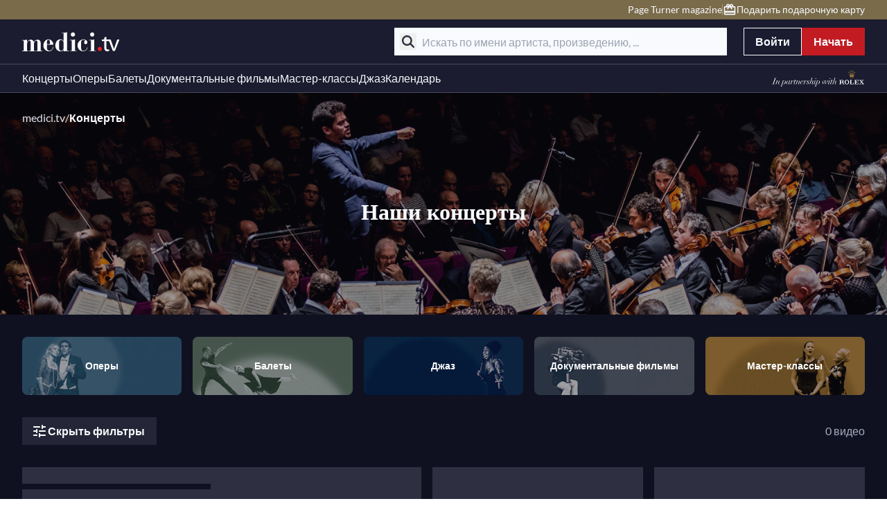

--- FILE ---
content_type: text/html;charset=utf-8
request_url: https://www.medici.tv/ru/concerts/?composer=%D0%A4%D1%80%D0%B5%D0%B4%D0%B5%D1%80%D0%B8%D0%BA+%D0%A8%D0%BE%D0%BF%D0%B5%D0%BD
body_size: 37778
content:
<!DOCTYPE html><html  lang="ru"><head><meta charset="utf-8">
<meta name="viewport" content="width=device-width, initial-scale=1">
<title>Лучшие концерты классической музыки — medici.tv</title>
<style>*,::backdrop,:after,:before{--tw-border-spacing-x:0;--tw-border-spacing-y:0;--tw-translate-x:0;--tw-translate-y:0;--tw-rotate:0;--tw-skew-x:0;--tw-skew-y:0;--tw-scale-x:1;--tw-scale-y:1;--tw-pan-x: ;--tw-pan-y: ;--tw-pinch-zoom: ;--tw-scroll-snap-strictness:proximity;--tw-gradient-from-position: ;--tw-gradient-via-position: ;--tw-gradient-to-position: ;--tw-ordinal: ;--tw-slashed-zero: ;--tw-numeric-figure: ;--tw-numeric-spacing: ;--tw-numeric-fraction: ;--tw-ring-inset: ;--tw-ring-offset-width:0px;--tw-ring-offset-color:#fff;--tw-ring-color:#3b82f680;--tw-ring-offset-shadow:0 0 #0000;--tw-ring-shadow:0 0 #0000;--tw-shadow:0 0 #0000;--tw-shadow-colored:0 0 #0000;--tw-blur: ;--tw-brightness: ;--tw-contrast: ;--tw-grayscale: ;--tw-hue-rotate: ;--tw-invert: ;--tw-saturate: ;--tw-sepia: ;--tw-drop-shadow: ;--tw-backdrop-blur: ;--tw-backdrop-brightness: ;--tw-backdrop-contrast: ;--tw-backdrop-grayscale: ;--tw-backdrop-hue-rotate: ;--tw-backdrop-invert: ;--tw-backdrop-opacity: ;--tw-backdrop-saturate: ;--tw-backdrop-sepia: ;--tw-contain-size: ;--tw-contain-layout: ;--tw-contain-paint: ;--tw-contain-style: }/*! tailwindcss v3.4.17 | MIT License | https://tailwindcss.com*/*,:after,:before{border:0 solid #e5e7eb;box-sizing:border-box}:after,:before{--tw-content:""}:host,html{line-height:1.5;-webkit-text-size-adjust:100%;font-family:Lato;font-feature-settings:normal;font-variation-settings:normal;tab-size:4;-webkit-tap-highlight-color:transparent}body{line-height:inherit;margin:0}hr{border-top-width:1px;color:inherit;height:0}abbr:where([title]){-webkit-text-decoration:underline dotted;text-decoration:underline dotted}h1,h2,h3,h4,h5,h6{font-size:inherit;font-weight:inherit}a{color:inherit;text-decoration:inherit}b,strong{font-weight:bolder}code,kbd,pre,samp{font-family:ui-monospace,SFMono-Regular,Menlo,Monaco,Consolas,Liberation Mono,Courier New,monospace;font-feature-settings:normal;font-size:1em;font-variation-settings:normal}small{font-size:80%}sub,sup{font-size:75%;line-height:0;position:relative;vertical-align:initial}sub{bottom:-.25em}sup{top:-.5em}table{border-collapse:collapse;border-color:inherit;text-indent:0}button,input,optgroup,select,textarea{color:inherit;font-family:inherit;font-feature-settings:inherit;font-size:100%;font-variation-settings:inherit;font-weight:inherit;letter-spacing:inherit;line-height:inherit;margin:0;padding:0}button,select{text-transform:none}button,input:where([type=button]),input:where([type=reset]),input:where([type=submit]){-webkit-appearance:button;background-color:initial;background-image:none}:-moz-focusring{outline:auto}:-moz-ui-invalid{box-shadow:none}progress{vertical-align:initial}::-webkit-inner-spin-button,::-webkit-outer-spin-button{height:auto}[type=search]{-webkit-appearance:textfield;outline-offset:-2px}::-webkit-search-decoration{-webkit-appearance:none}::-webkit-file-upload-button{-webkit-appearance:button;font:inherit}summary{display:list-item}blockquote,dd,dl,figure,h1,h2,h3,h4,h5,h6,hr,p,pre{margin:0}fieldset{margin:0}fieldset,legend{padding:0}menu,ol,ul{list-style:none;margin:0;padding:0}dialog{padding:0}textarea{resize:vertical}input::placeholder,textarea::placeholder{color:#9ca3af;opacity:1}[role=button],button{cursor:pointer}:disabled{cursor:default}audio,canvas,embed,iframe,img,object,svg,video{display:block;vertical-align:middle}img,video{height:auto;max-width:100%}[hidden]:where(:not([hidden=until-found])){display:none}.blue-theme,:root{--text-color-primary-light:212 96 100;--text-color-primary:203 62 67;--text-color-title:248 250 254;--text-color-paragraph:238 240 246;--text-color-caption:168 173 189;--text-color-placeholder:168 173 189;--text-color-disabled:94 100 117;--text-color-error:224 107 93;--text-color-success:81 152 113;--text-color-button:248 250 254;--text-color-button-disabled:94 100 117;--text-color-tag:248 250 254;--text-color-tag-livesoon:194 28 34;--text-color-button-group:248 250 254;--text-color-breadcrumb:225 228 238;--text-color-breadcrumb-hovered:225 228 238;--text-color-breadcrumb-active:248 250 254;--text-color-search-placeholder:168 173 189;--text-color-search-paragraph:71 75 88;--text-color-tabs-enabled:168 173 189;--text-color-tabs-hovered:36 38 55;--text-color-tabs-active:238 240 246;--text-color-navigation:248 250 254;--text-color-navigation-hovered:190 182 166;--text-color-navigation-selected:190 182 166;--text-color-info:168 173 189;--text-color-dark-title:14 15 30;--text-color-dark-paragraph:27 28 47;--fill-icon:248 250 254;--fill-icon-disabled:94 100 117;--fill-icon-input:168 173 189;--fill-icon-error:224 107 93;--fill-icon-success:81 152 113;--fill-icon-warning:235 157 92;--fill-icon-accent:0 0 0;--fill-icon-info:168 173 189;--fill-button:255 255 255;--fill-navigation:248 250 254;--fill-navigation-hovered:190 182 166;--fill-navigation-selected:190 182 166;--fill-tabs-enabled:168 173 189;--fill-tabs-hovered:36 38 55;--fill-tabs-active:238 240 246;--background-color-primary:194 28 34;--background-color-page:15 17 33;--background-color-section:27 28 47;--background-color-highlight:27 28 47;--background-color-navigation:27 28 47;--background-color-navigation-top:122 107 74;--background-color-navigation-language:54 55 72;--background-color-overlay:13 14 27;--background-color-paragraph:238 240 246;--background-color-button-primary:194 28 34;--background-color-button-primary-hovered:165 24 29;--background-color-button-primary-disabled:46 47 64;--background-color-button-secondary:0 0 0;--background-color-button-secondary-hovered:46 47 64;--background-color-button-secondary-disabled:46 47 64;--background-color-button-search:27 28 47;--background-color-button-search-disabled:225 228 238;--background-color-button-group-hovered:36 38 55;--background-color-button-group-selected:46 47 64;--background-color-breadcrumb:225 228 238;--background-color-breadcrumb-hovered:225 228 238;--background-color-breadcrumb-active:248 250 254;--background-color-stepper-active:54 55 72;--background-color-stepper-completed:54 55 72;--background-color-stepper-uncompleted:46 47 64;--background-color-tag-page:122 107 74;--background-color-tag-blog:54 55 72;--background-color-tag-live:194 28 34;--background-color-tag-lifecycle:194 28 34;--background-color-tag-livesoon:248 250 254;--background-color-search:248 250 254;--background-color-divider:94 100 117;--background-color-divider-top:162 151 128;--background-color-banner:46 47 64;--background-color-banner-error:83 19 19;--background-color-tabs-enabled:168 173 189;--background-color-tabs-hovered:36 38 55;--background-color-tabs-active:238 240 246;--background-color-select:36 38 55;--background-color-select-enabled:36 38 55;--background-color-select-hovered:46 47 64;--background-color-select-disabled:36 38 55;--background-color-filters-selected:46 47 64;--background-color-input:36 38 55;--background-color-toaster-success:42 79 59;--background-color-toaster-error:83 19 19;--background-color-toaster-warning:122 82 48;--background-color-toaster-accent:0 0 0;--background-color-success:81 152 113;--background-color-error:224 107 93;--background-color-warning:235 157 92;--background-color-accent:0 0 0;--background-color-toggle-enabled:46 47 64;--background-color-toggle-hovered:36 38 55;--background-color-toggle-selected:71 75 88;--background-color-toggle-disabled:54 55 72;--background-color-extended-hovered:36 38 55;--background-color-extended-disabled:36 38 55;--background-color-pagination-hovered:36 38 55;--background-color-pagination-selected:46 47 64;--background-color-accordion:36 38 55;--background-color-icon:248 250 254;--background-color-scrollbar:94 100 117;--background-color-tooltip:54 55 72;--background-color-calendar-accent:91 138 168;--background-color-progress:194 28 34;--border-color-primary:194 28 34;--border-color-button-primary:194 28 34;--border-color-button-primary-hovered:165 24 29;--border-color-button-primary-disabled:46 47 64;--border-color-button-secondary:248 250 254;--border-color-button-secondary-hovered:248 250 254;--border-color-button-secondary-disabled:46 47 64;--border-color-tag-page:122 107 74;--border-color-tag-category:248 250 254;--border-color-tag-blog:54 55 72;--border-color-icon:248 250 254;--border-color-navigation:71 75 88;--border-color-navigation-hovered:190 182 166;--border-color-navigation-selected:190 182 166;--border-color-tabs-enabled:168 173 189;--border-color-tabs-hovered:36 38 55;--border-color-tabs-active:238 240 246;--border-color-divider:94 100 117;--border-color-select-enabled:54 55 72;--border-color-select-active:168 173 189;--border-color-select-selected:238 240 246;--border-color-input-enabled:54 55 72;--border-color-input-active:168 173 189;--border-color-filter:238 240 246;--border-color-error:224 107 93;--border-color-success:81 152 113;--border-color-warning:235 157 92;--border-color-accent:0 0 0;--border-color-toggle:71 75 88;--border-color-toggle-disabled:54 55 72;--border-color-highlight:27 28 47;--border-color-social:248 250 254;--border-color-loader:248 250 254;--border-color-tooltip:54 55 72;--border-color-calendar-accent:91 138 168}.light-theme{--text-color-primary-light:212 96 100;--text-color-primary:203 62 67;--text-color-title:71 75 88;--text-color-paragraph:71 75 88;--text-color-caption:71 75 88;--text-color-placeholder:168 173 189;--text-color-disabled:94 100 117;--text-color-error:224 107 93;--text-color-success:81 152 113;--text-color-button:248 250 254;--text-color-button-disabled:94 100 117;--text-color-tag:248 250 254;--text-color-tag-livesoon:194 28 34;--text-color-button-group:248 250 254;--text-color-breadcrumb:225 228 238;--text-color-breadcrumb-hovered:225 228 238;--text-color-breadcrumb-active:248 250 254;--text-color-search-placeholder:168 173 189;--text-color-search-paragraph:71 75 88;--text-color-tabs-enabled:168 173 189;--text-color-tabs-hovered:36 38 55;--text-color-tabs-active:238 240 246;--text-color-navigation:248 250 254;--text-color-navigation-hovered:190 182 166;--text-color-navigation-selected:190 182 166;--text-color-info:168 173 189;--text-color-dark-title:14 15 30;--text-color-dark-paragraph:27 28 47;--fill-icon:46 47 64;--fill-icon-disabled:94 100 117;--fill-icon-input:168 173 189;--fill-icon-error:224 107 93;--fill-icon-success:81 152 113;--fill-icon-warning:235 157 92;--fill-icon-info:168 173 189;--fill-button:255 255 255;--fill-navigation:248 250 254;--fill-navigation-hovered:190 182 166;--fill-navigation-selected:190 182 166;--fill-tabs-enabled:168 173 189;--fill-tabs-hovered:36 38 55;--fill-tabs-active:238 240 246;--background-color-primary:194 28 34;--background-color-page:255 255 255;--background-color-section:27 28 47;--background-color-highlight:27 28 47;--background-color-navigation:27 28 47;--background-color-navigation-top:122 107 74;--background-color-navigation-language:54 55 72;--background-color-overlay:13 14 27;--background-color-paragraph:238 240 246;--background-color-button-primary:194 28 34;--background-color-button-primary-hovered:165 24 29;--background-color-button-primary-disabled:46 47 64;--background-color-button-secondary:0 0 0;--background-color-button-secondary-hovered:46 47 64;--background-color-button-secondary-disabled:46 47 64;--background-color-button-search:27 28 47;--background-color-button-search-disabled:225 228 238;--background-color-button-group-hovered:36 38 55;--background-color-button-group-selected:46 47 64;--background-color-breadcrumb:225 228 238;--background-color-breadcrumb-hovered:225 228 238;--background-color-breadcrumb-active:248 250 254;--background-color-stepper-active:54 55 72;--background-color-stepper-completed:54 55 72;--background-color-stepper-uncompleted:46 47 64;--background-color-tag-page:122 107 74;--background-color-tag-blog:54 55 72;--background-color-tag-live:194 28 34;--background-color-tag-lifecycle:194 28 34;--background-color-tag-livesoon:248 250 254;--background-color-search:248 250 254;--background-color-divider:94 100 117;--background-color-divider-top:162 151 128;--background-color-banner:46 47 64;--background-color-banner-error:83 19 19;--background-color-tabs-enabled:168 173 189;--background-color-tabs-hovered:36 38 55;--background-color-tabs-active:238 240 246;--background-color-select:36 38 55;--background-color-select-enabled:36 38 55;--background-color-select-hovered:46 47 64;--background-color-select-disabled:36 38 55;--background-color-filters-selected:46 47 64;--background-color-input:36 38 55;--background-color-toaster-success:42 79 59;--background-color-toaster-error:83 19 19;--background-color-toaster-warning:122 82 48;--background-color-toggle-enabled:46 47 64;--background-color-toggle-hovered:36 38 55;--background-color-toggle-selected:71 75 88;--background-color-toggle-disabled:54 55 72;--background-color-extended-hovered:36 38 55;--background-color-extended-disabled:36 38 55;--background-color-pagination-hovered:36 38 55;--background-color-pagination-selected:46 47 64;--background-color-accordion:36 38 55;--background-color-icon:248 250 254;--background-color-scrollbar:94 100 117;--background-color-tooltip:54 55 72;--background-color-calendar-accent:91 138 168;--background-color-progress:194 28 34;--border-color-primary:194 28 34;--border-color-button-primary:194 28 34;--border-color-button-primary-hovered:165 24 29;--border-color-button-primary-disabled:46 47 64;--border-color-button-secondary:248 250 254;--border-color-button-secondary-hovered:248 250 254;--border-color-button-secondary-disabled:248 250 254;--border-color-tag-page:122 107 74;--border-color-tag-category:248 250 254;--border-color-tag-blog:54 55 72;--border-color-icon:248 250 254;--border-color-navigation:71 75 88;--border-color-navigation-hovered:190 182 166;--border-color-navigation-selected:190 182 166;--border-color-tabs-enabled:168 173 189;--border-color-tabs-hovered:36 38 55;--border-color-tabs-active:238 240 246;--border-color-divider:94 100 117;--border-color-select-enabled:54 55 72;--border-color-select-active:168 173 189;--border-color-select-selected:238 240 246;--border-color-input-enabled:54 55 72;--border-color-input-active:168 173 189;--border-color-filter:238 240 246;--border-color-error:224 107 93;--border-color-success:81 152 113;--border-color-warning:235 157 92;--border-color-toggle:71 75 88;--border-color-toggle-disabled:54 55 72;--border-color-highlight:27 28 47;--border-color-social:248 250 254;--border-color-loader:248 250 254;--border-color-tooltip:54 55 72;--border-color-calendar-accent:91 138 168}.edu-blue-theme{--text-color-primary-light:112 143 170;--text-color-primary:94 129 160;--text-color-title:248 250 254;--text-color-paragraph:238 240 246;--text-color-caption:168 173 189;--text-color-placeholder:168 173 189;--text-color-disabled:94 100 117;--text-color-error:224 107 93;--text-color-success:81 152 113;--text-color-button:248 250 254;--text-color-button-disabled:94 100 117;--text-color-tag:248 250 254;--text-color-tag-livesoon:194 28 34;--text-color-button-group:248 250 254;--text-color-breadcrumb:225 228 238;--text-color-breadcrumb-hovered:225 228 238;--text-color-breadcrumb-active:248 250 254;--text-color-search-placeholder:168 173 189;--text-color-search-paragraph:71 75 88;--text-color-tabs-enabled:168 173 189;--text-color-tabs-hovered:36 38 55;--text-color-tabs-active:238 240 246;--text-color-navigation:248 250 254;--text-color-navigation-hovered:190 182 166;--text-color-navigation-selected:190 182 166;--text-color-info:168 173 189;--text-color-dark-title:14 15 30;--text-color-dark-paragraph:27 28 47;--fill-icon:248 250 254;--fill-icon-disabled:94 100 117;--fill-icon-input:168 173 189;--fill-icon-error:224 107 93;--fill-icon-success:81 152 113;--fill-icon-warning:235 157 92;--fill-icon-accent:0 0 0;--fill-icon-info:168 173 189;--fill-button:255 255 255;--fill-navigation:248 250 254;--fill-navigation-hovered:190 182 166;--fill-navigation-selected:190 182 166;--fill-tabs-enabled:168 173 189;--fill-tabs-hovered:36 38 55;--fill-tabs-active:238 240 246;--background-color-primary:76 115 149;--background-color-page:15 17 33;--background-color-section:27 28 47;--background-color-highlight:27 28 47;--background-color-navigation:27 28 47;--background-color-navigation-top:122 107 74;--background-color-navigation-language:54 55 72;--background-color-overlay:13 14 27;--background-color-paragraph:238 240 246;--background-color-button-primary:76 115 149;--background-color-button-primary-hovered:68 104 134;--background-color-button-primary-disabled:46 47 64;--background-color-button-secondary:0 0 0;--background-color-button-secondary-hovered:46 47 64;--background-color-button-secondary-disabled:46 47 64;--background-color-button-search:27 28 47;--background-color-button-search-disabled:225 228 238;--background-color-button-group-hovered:36 38 55;--background-color-button-group-selected:46 47 64;--background-color-breadcrumb:225 228 238;--background-color-breadcrumb-hovered:225 228 238;--background-color-breadcrumb-active:248 250 254;--background-color-stepper-active:54 55 72;--background-color-stepper-completed:54 55 72;--background-color-stepper-uncompleted:46 47 64;--background-color-tag-page:122 107 74;--background-color-tag-blog:54 55 72;--background-color-tag-live:194 28 34;--background-color-tag-lifecycle:194 28 34;--background-color-tag-livesoon:248 250 254;--background-color-search:248 250 254;--background-color-divider:94 100 117;--background-color-divider-top:162 151 128;--background-color-banner:46 47 64;--background-color-banner-error:83 19 19;--background-color-tabs-enabled:168 173 189;--background-color-tabs-hovered:36 38 55;--background-color-tabs-active:238 240 246;--background-color-select:36 38 55;--background-color-select-enabled:36 38 55;--background-color-select-hovered:46 47 64;--background-color-select-disabled:36 38 55;--background-color-filters-selected:46 47 64;--background-color-input:36 38 55;--background-color-toaster-success:42 79 59;--background-color-toaster-error:83 19 19;--background-color-toaster-warning:122 82 48;--background-color-toaster-accent:0 0 0;--background-color-success:81 152 113;--background-color-error:224 107 93;--background-color-warning:235 157 92;--background-color-accent:0 0 0;--background-color-toggle-enabled:46 47 64;--background-color-toggle-hovered:36 38 55;--background-color-toggle-selected:71 75 88;--background-color-toggle-disabled:54 55 72;--background-color-extended-hovered:36 38 55;--background-color-extended-disabled:36 38 55;--background-color-pagination-hovered:36 38 55;--background-color-pagination-selected:46 47 64;--background-color-accordion:36 38 55;--background-color-icon:248 250 254;--background-color-scrollbar:94 100 117;--background-color-tooltip:54 55 72;--background-color-calendar-accent:91 138 168;--background-color-progress:194 28 34;--border-color-primary:76 115 149;--border-color-button-primary:76 115 149;--border-color-button-primary-hovered:68 104 134;--border-color-button-primary-disabled:46 47 64;--border-color-button-secondary:248 250 254;--border-color-button-secondary-hovered:248 250 254;--border-color-button-secondary-disabled:46 47 64;--border-color-tag-page:122 107 74;--border-color-tag-category:248 250 254;--border-color-tag-blog:54 55 72;--border-color-icon:248 250 254;--border-color-navigation:71 75 88;--border-color-navigation-hovered:190 182 166;--border-color-navigation-selected:190 182 166;--border-color-tabs-enabled:168 173 189;--border-color-tabs-hovered:36 38 55;--border-color-tabs-active:238 240 246;--border-color-divider:94 100 117;--border-color-select-enabled:54 55 72;--border-color-select-active:168 173 189;--border-color-select-selected:238 240 246;--border-color-input-enabled:54 55 72;--border-color-input-active:168 173 189;--border-color-filter:238 240 246;--border-color-error:224 107 93;--border-color-success:81 152 113;--border-color-warning:235 157 92;--border-color-accent:0 0 0;--border-color-toggle:71 75 88;--border-color-toggle-disabled:54 55 72;--border-color-highlight:27 28 47;--border-color-social:248 250 254;--border-color-loader:248 250 254;--border-color-tooltip:54 55 72;--border-color-calendar-accent:91 138 168}.container{width:100%}@media (min-width:375px){.container{max-width:375px}}@media (min-width:576px){.container{max-width:576px}}@media (min-width:768px){.container{max-width:768px}}@media (min-width:1024px){.container{max-width:1024px}}@media (min-width:1200px){.container{max-width:1200px}}@media (min-width:1440px){.container{max-width:1440px}}.sr-only{height:1px;margin:-1px;overflow:hidden;padding:0;position:absolute;width:1px;clip:rect(0,0,0,0);border-width:0;white-space:nowrap}.pointer-events-none{pointer-events:none}.visible{visibility:visible}.invisible{visibility:hidden}.static{position:static}.fixed{position:fixed}.absolute{position:absolute}.relative{position:relative}.sticky{position:sticky}.inset-0{top:0;right:0;bottom:0;left:0}.inset-x-0{left:0;right:0}.-bottom-\[2px\]{bottom:-2px}.-left-4{left:-1rem}.-right-4{right:-1rem}.-right-8{right:-2rem}.-top-2{top:-.5rem}.bottom-0{bottom:0}.bottom-1{bottom:.25rem}.bottom-2{bottom:.5rem}.bottom-3{bottom:.75rem}.bottom-4{bottom:1rem}.bottom-8{bottom:2rem}.bottom-\[-1px\]{bottom:-1px}.bottom-\[252px\]{bottom:252px}.bottom-\[72px\]{bottom:72px}.left-0{left:0}.left-1\/2{left:50%}.left-10{left:2.5rem}.left-2{left:.5rem}.left-3{left:.75rem}.left-4{left:1rem}.left-5{left:1.25rem}.left-\[-16px\]{left:-16px}.left-\[140px\]{left:140px}.left-\[55px\]{left:55px}.left-\[inherit\]{left:inherit}.left-full{left:100%}.right-0{right:0}.right-1{right:.25rem}.right-1\/2{right:50%}.right-2{right:.5rem}.right-3{right:.75rem}.right-4{right:1rem}.right-8{right:2rem}.right-\[-290px\]{right:-290px}.top-0{top:0}.top-1\/2{top:50%}.top-10{top:2.5rem}.top-14{top:3.5rem}.top-16{top:4rem}.top-4{top:1rem}.top-5{top:1.25rem}.top-8{top:2rem}.top-\[-11px\]{top:-11px}.top-\[-230px\]{top:-230px}.top-\[-40px\]{top:-40px}.top-\[-6px\]{top:-6px}.top-\[12px\]{top:12px}.top-\[1px\]{top:1px}.top-\[32px\]{top:32px}.top-\[9px\]{top:9px}.top-\[calc\(100\%_\+_16px\)\]{top:calc(100% + 16px)}.top-\[calc\(100\%_\+_8px\)\]{top:calc(100% + 8px)}.top-full{top:100%}.-z-\[1\]{z-index:-1}.z-0{z-index:0}.z-10{z-index:10}.z-20{z-index:20}.z-30{z-index:30}.z-40{z-index:40}.z-50{z-index:50}.z-\[0\]{z-index:0}.z-\[100\]{z-index:100}.z-\[102\]{z-index:102}.z-\[109\]{z-index:109}.z-\[110\]{z-index:110}.z-\[1\]{z-index:1}.z-\[2\]{z-index:2}.z-\[3\]{z-index:3}.z-\[4\]{z-index:4}.z-\[5\]{z-index:5}.z-\[90\]{z-index:90}.col-\[span_2\]{grid-column:span 2}.m-0{margin:0}.m-1{margin:.25rem}.m-2{margin:.5rem}.m-auto{margin:auto}.mx-0{margin-left:0;margin-right:0}.mx-1{margin-left:.25rem;margin-right:.25rem}.mx-2{margin-left:.5rem;margin-right:.5rem}.mx-4{margin-left:1rem;margin-right:1rem}.mx-8{margin-left:2rem;margin-right:2rem}.mx-auto{margin-left:auto;margin-right:auto}.my-12{margin-bottom:3rem;margin-top:3rem}.my-14{margin-bottom:3.5rem;margin-top:3.5rem}.my-2{margin-bottom:.5rem;margin-top:.5rem}.my-4{margin-bottom:1rem;margin-top:1rem}.my-6{margin-bottom:1.5rem;margin-top:1.5rem}.my-8{margin-bottom:2rem;margin-top:2rem}.my-\[24px\]{margin-bottom:24px;margin-top:24px}.-mb-4{margin-bottom:-1rem}.-ml-20{margin-left:-5rem}.mb-1{margin-bottom:.25rem}.mb-10{margin-bottom:2.5rem}.mb-12{margin-bottom:3rem}.mb-14{margin-bottom:3.5rem}.mb-2{margin-bottom:.5rem}.mb-28{margin-bottom:7rem}.mb-3{margin-bottom:.75rem}.mb-4{margin-bottom:1rem}.mb-6{margin-bottom:1.5rem}.mb-7{margin-bottom:1.75rem}.mb-8{margin-bottom:2rem}.mb-\[100px\]{margin-bottom:100px}.mb-\[10px\]{margin-bottom:10px}.mb-\[19px\]{margin-bottom:19px}.mb-\[29px\]{margin-bottom:29px}.mb-\[3px\]{margin-bottom:3px}.mb-\[6px\]{margin-bottom:6px}.ml-1{margin-left:.25rem}.ml-2{margin-left:.5rem}.ml-5{margin-left:1.25rem}.ml-6{margin-left:1.5rem}.ml-\[-16px\]{margin-left:-16px}.ml-\[10px\]{margin-left:10px}.ml-\[19px\]{margin-left:19px}.ml-auto{margin-left:auto}.mr-1{margin-right:.25rem}.mr-2{margin-right:.5rem}.mr-6{margin-right:1.5rem}.mr-8{margin-right:2rem}.mr-\[2px\]{margin-right:2px}.mr-auto{margin-right:auto}.mt-0{margin-top:0}.mt-1{margin-top:.25rem}.mt-10{margin-top:2.5rem}.mt-12{margin-top:3rem}.mt-14{margin-top:3.5rem}.mt-16{margin-top:4rem}.mt-2{margin-top:.5rem}.mt-3{margin-top:.75rem}.mt-4{margin-top:1rem}.mt-5{margin-top:1.25rem}.mt-6{margin-top:1.5rem}.mt-8{margin-top:2rem}.mt-9{margin-top:2.25rem}.mt-\[104px\]{margin-top:104px}.mt-\[10px\]{margin-top:10px}.mt-\[206px\]{margin-top:206px}.mt-\[24px\]{margin-top:24px}.mt-\[72px\]{margin-top:72px}.box-border{box-sizing:border-box}.line-clamp-1{-webkit-line-clamp:1}.line-clamp-1,.line-clamp-2{display:-webkit-box;overflow:hidden;-webkit-box-orient:vertical}.line-clamp-2{-webkit-line-clamp:2}.line-clamp-3{-webkit-line-clamp:3}.line-clamp-3,.line-clamp-6{display:-webkit-box;overflow:hidden;-webkit-box-orient:vertical}.line-clamp-6{-webkit-line-clamp:6}.block{display:block}.inline-block{display:inline-block}.inline{display:inline}.flex{display:flex}.inline-flex{display:inline-flex}.grid{display:grid}.hidden{display:none}.aspect-\[4\/3\]{aspect-ratio:4/3}.aspect-square{aspect-ratio:1/1}.aspect-video{aspect-ratio:16/9}.size-1{height:.25rem;width:.25rem}.size-10{height:2.5rem;width:2.5rem}.size-16{height:4rem;width:4rem}.size-2{height:.5rem;width:.5rem}.size-24{height:6rem;width:6rem}.size-6{height:1.5rem;width:1.5rem}.size-8{height:2rem;width:2rem}.size-\[120px\]{height:120px;width:120px}.size-\[176px\]{height:176px;width:176px}.size-\[230px\]{height:230px;width:230px}.size-\[328px\]{height:328px;width:328px}.size-\[6px\]{height:6px;width:6px}.size-\[80px\]{height:80px;width:80px}.size-\[90px\]{height:90px;width:90px}.size-full{height:100%;width:100%}.h-0{height:0}.h-1{height:.25rem}.h-1\/2{height:50%}.h-10{height:2.5rem}.h-12{height:3rem}.h-2{height:.5rem}.h-3{height:.75rem}.h-4{height:1rem}.h-5{height:1.25rem}.h-6{height:1.5rem}.h-7{height:1.75rem}.h-8{height:2rem}.h-\[100px\]{height:100px}.h-\[110\%\]{height:110%}.h-\[120px\]{height:120px}.h-\[12px\]{height:12px}.h-\[148px\]{height:148px}.h-\[14px\]{height:14px}.h-\[150px\]{height:150px}.h-\[160px\]{height:160px}.h-\[182px\]{height:182px}.h-\[184px\]{height:184px}.h-\[1px\]{height:1px}.h-\[200px\]{height:200px}.h-\[20px\]{height:20px}.h-\[224px\]{height:224px}.h-\[228px\]{height:228px}.h-\[236px\]{height:236px}.h-\[24px\]{height:24px}.h-\[250px\]{height:250px}.h-\[260px\]{height:260px}.h-\[266px\]{height:266px}.h-\[268px\]{height:268px}.h-\[26px\]{height:26px}.h-\[272px\]{height:272px}.h-\[2px\]{height:2px}.h-\[300px\]{height:300px}.h-\[301px\]{height:301px}.h-\[316px\]{height:316px}.h-\[332px\]{height:332px}.h-\[34px\]{height:34px}.h-\[400px\]{height:400px}.h-\[420px\]{height:420px}.h-\[424px\]{height:424px}.h-\[459px\]{height:459px}.h-\[48px\]{height:48px}.h-\[500px\]{height:500px}.h-\[55\%\]{height:55%}.h-\[55px\]{height:55px}.h-\[576px\]{height:576px}.h-\[58px\]{height:58px}.h-\[616px\]{height:616px}.h-\[64px\]{height:64px}.h-\[700px\]{height:700px}.h-\[71px\]{height:71px}.h-\[73px\]{height:73px}.h-\[77px\]{height:77px}.h-\[80px\]{height:80px}.h-\[90px\]{height:90px}.h-auto{height:auto}.h-dvh{height:100dvh}.h-full{height:100%}.h-screen{height:100vh}.max-h-14{max-height:3.5rem}.max-h-\[100px\]{max-height:100px}.max-h-\[180px\]{max-height:180px}.max-h-\[272px\]{max-height:272px}.max-h-\[343px\]{max-height:343px}.max-h-\[403px\]{max-height:403px}.max-h-\[calc\(100vh-270px\)\]{max-height:calc(100vh - 270px)}.min-h-44{min-height:11rem}.min-h-6{min-height:1.5rem}.min-h-\[220px\]{min-height:220px}.min-h-\[336px\]{min-height:336px}.min-h-\[368px\]{min-height:368px}.min-h-\[512px\]{min-height:512px}.min-h-\[576px\]{min-height:576px}.min-h-\[calc\(100vh_-_167px\)\]{min-height:calc(100vh - 167px)}.min-h-\[calc\(100vh_-_494px\)\]{min-height:calc(100vh - 494px)}.min-h-dvh{min-height:100dvh}.min-h-screen{min-height:100vh}.w-0{width:0}.w-1{width:.25rem}.w-10{width:2.5rem}.w-2{width:.5rem}.w-4{width:1rem}.w-40{width:10rem}.w-6{width:1.5rem}.w-7{width:1.75rem}.w-8{width:2rem}.w-9{width:2.25rem}.w-\[100px\]{width:100px}.w-\[101px\]{width:101px}.w-\[105px\]{width:105px}.w-\[108px\]{width:108px}.w-\[113px\]{width:113px}.w-\[120px\]{width:120px}.w-\[128px\]{width:128px}.w-\[14px\]{width:14px}.w-\[150px\]{width:150px}.w-\[1680px\]{width:1680px}.w-\[168px\]{width:168px}.w-\[176px\]{width:176px}.w-\[177px\]{width:177px}.w-\[180px\]{width:180px}.w-\[184px\]{width:184px}.w-\[190px\]{width:190px}.w-\[194px\]{width:194px}.w-\[200px\]{width:200px}.w-\[215px\]{width:215px}.w-\[230px\]{width:230px}.w-\[25px\]{width:25px}.w-\[264px\]{width:264px}.w-\[272px\]{width:272px}.w-\[2px\]{width:2px}.w-\[300px\]{width:300px}.w-\[332px\]{width:332px}.w-\[334px\]{width:334px}.w-\[356px\]{width:356px}.w-\[400px\]{width:400px}.w-\[51px\]{width:51px}.w-\[58px\]{width:58px}.w-\[66px\]{width:66px}.w-\[70\%\]{width:70%}.w-\[72px\]{width:72px}.w-\[80dvw\]{width:80dvw}.w-\[88px\]{width:88px}.w-\[89px\]{width:89px}.w-\[90\%\]{width:90%}.w-\[96px\]{width:96px}.w-\[calc\(100\%-32px\)\]{width:calc(100% - 32px)}.w-\[calc\(100\%_\+_32px\)\]{width:calc(100% + 32px)}.w-auto{width:auto}.w-full{width:100%}.w-screen{width:100vw}.min-w-36{min-width:9rem}.min-w-\[104px\]{min-width:104px}.min-w-\[136px\]{min-width:136px}.min-w-\[152px\]{min-width:152px}.min-w-\[198px\]{min-width:198px}.min-w-\[200px\]{min-width:200px}.min-w-\[216px\]{min-width:216px}.min-w-\[300px\]{min-width:300px}.min-w-\[70px\]{min-width:70px}.\!max-w-80{max-width:20rem!important}.\!max-w-\[661px\]{max-width:661px!important}.max-w-20{max-width:5rem}.max-w-28{max-width:7rem}.max-w-52{max-width:13rem}.max-w-96{max-width:24rem}.max-w-\[120px\]{max-width:120px}.max-w-\[121px\]{max-width:121px}.max-w-\[135px\]{max-width:135px}.max-w-\[141px\]{max-width:141px}.max-w-\[160px\]{max-width:160px}.max-w-\[163px\]{max-width:163px}.max-w-\[172px\]{max-width:172px}.max-w-\[176px\]{max-width:176px}.max-w-\[194px\]{max-width:194px}.max-w-\[230px\]{max-width:230px}.max-w-\[250px\]{max-width:250px}.max-w-\[266px\]{max-width:266px}.max-w-\[290px\]{max-width:290px}.max-w-\[310px\]{max-width:310px}.max-w-\[311px\]{max-width:311px}.max-w-\[320px\]{max-width:320px}.max-w-\[343px\]{max-width:343px}.max-w-\[345px\]{max-width:345px}.max-w-\[384px\]{max-width:384px}.max-w-\[400px\]{max-width:400px}.max-w-\[40px\]{max-width:40px}.max-w-\[421px\]{max-width:421px}.max-w-\[460px\]{max-width:460px}.max-w-\[500px\]{max-width:500px}.max-w-\[512px\]{max-width:512px}.max-w-\[550px\]{max-width:550px}.max-w-\[560px\]{max-width:560px}.max-w-\[590px\]{max-width:590px}.max-w-\[592px\]{max-width:592px}.max-w-\[608px\]{max-width:608px}.max-w-\[64px\]{max-width:64px}.max-w-\[736px\]{max-width:736px}.max-w-\[800px\]{max-width:800px}.max-w-\[816px\]{max-width:816px}.max-w-\[89px\]{max-width:89px}.max-w-\[90\%\]{max-width:90%}.max-w-\[912px\]{max-width:912px}.max-w-\[992px\]{max-width:992px}.max-w-fit{max-width:fit-content}.max-w-full{max-width:100%}.flex-1{flex:1 1 0%}.flex-\[1_1_auto\]{flex:1 1 auto}.flex-shrink{flex-shrink:1}.flex-shrink-0,.shrink-0{flex-shrink:0}.flex-grow{flex-grow:1}.-translate-x-1\/2{--tw-translate-x:-50%}.-translate-x-1\/2,.-translate-x-full{transform:translate(var(--tw-translate-x),var(--tw-translate-y)) rotate(var(--tw-rotate)) skew(var(--tw-skew-x)) skewY(var(--tw-skew-y)) scaleX(var(--tw-scale-x)) scaleY(var(--tw-scale-y))}.-translate-x-full{--tw-translate-x:-100%}.-translate-y-1\/2{--tw-translate-y:-50%}.-translate-y-1\/2,.-translate-y-8{transform:translate(var(--tw-translate-x),var(--tw-translate-y)) rotate(var(--tw-rotate)) skew(var(--tw-skew-x)) skewY(var(--tw-skew-y)) scaleX(var(--tw-scale-x)) scaleY(var(--tw-scale-y))}.-translate-y-8{--tw-translate-y:-2rem}.-translate-y-\[10\%\]{--tw-translate-y:-10%}.-translate-y-\[10\%\],.-translate-y-\[30\%\]{transform:translate(var(--tw-translate-x),var(--tw-translate-y)) rotate(var(--tw-rotate)) skew(var(--tw-skew-x)) skewY(var(--tw-skew-y)) scaleX(var(--tw-scale-x)) scaleY(var(--tw-scale-y))}.-translate-y-\[30\%\]{--tw-translate-y:-30%}.-translate-y-full{--tw-translate-y:-100%}.-translate-y-full,.translate-x-0{transform:translate(var(--tw-translate-x),var(--tw-translate-y)) rotate(var(--tw-rotate)) skew(var(--tw-skew-x)) skewY(var(--tw-skew-y)) scaleX(var(--tw-scale-x)) scaleY(var(--tw-scale-y))}.translate-x-0{--tw-translate-x:0px}.translate-x-1\/2{--tw-translate-x:50%}.translate-x-10,.translate-x-1\/2{transform:translate(var(--tw-translate-x),var(--tw-translate-y)) rotate(var(--tw-rotate)) skew(var(--tw-skew-x)) skewY(var(--tw-skew-y)) scaleX(var(--tw-scale-x)) scaleY(var(--tw-scale-y))}.translate-x-10{--tw-translate-x:2.5rem}.translate-x-full{--tw-translate-x:100%}.translate-x-full,.translate-y-0{transform:translate(var(--tw-translate-x),var(--tw-translate-y)) rotate(var(--tw-rotate)) skew(var(--tw-skew-x)) skewY(var(--tw-skew-y)) scaleX(var(--tw-scale-x)) scaleY(var(--tw-scale-y))}.translate-y-0{--tw-translate-y:0px}.translate-y-\[-50\%\]{--tw-translate-y:-50%}.rotate-0,.translate-y-\[-50\%\]{transform:translate(var(--tw-translate-x),var(--tw-translate-y)) rotate(var(--tw-rotate)) skew(var(--tw-skew-x)) skewY(var(--tw-skew-y)) scaleX(var(--tw-scale-x)) scaleY(var(--tw-scale-y))}.rotate-0{--tw-rotate:0deg}.rotate-180{--tw-rotate:180deg}.rotate-180,.scale-100{transform:translate(var(--tw-translate-x),var(--tw-translate-y)) rotate(var(--tw-rotate)) skew(var(--tw-skew-x)) skewY(var(--tw-skew-y)) scaleX(var(--tw-scale-x)) scaleY(var(--tw-scale-y))}.scale-100{--tw-scale-x:1;--tw-scale-y:1}.scale-\[2\]{--tw-scale-x:2;--tw-scale-y:2}.scale-\[2\],.scale-\[4\]{transform:translate(var(--tw-translate-x),var(--tw-translate-y)) rotate(var(--tw-rotate)) skew(var(--tw-skew-x)) skewY(var(--tw-skew-y)) scaleX(var(--tw-scale-x)) scaleY(var(--tw-scale-y))}.scale-\[4\]{--tw-scale-x:4;--tw-scale-y:4}.transform{transform:translate(var(--tw-translate-x),var(--tw-translate-y)) rotate(var(--tw-rotate)) skew(var(--tw-skew-x)) skewY(var(--tw-skew-y)) scaleX(var(--tw-scale-x)) scaleY(var(--tw-scale-y))}.transform-none{transform:none}@keyframes bounce{0%,to{animation-timing-function:cubic-bezier(.8,0,1,1);transform:translateY(-25%)}50%{animation-timing-function:cubic-bezier(0,0,.2,1);transform:none}}.animate-bounce{animation:bounce 1s infinite}@keyframes spin{to{transform:rotate(1turn)}}.animate-spin{animation:spin 1s linear infinite}.cursor-default{cursor:default}.cursor-pointer{cursor:pointer}.select-none{-webkit-user-select:none;user-select:none}.resize{resize:both}.list-none{list-style-type:none}.grid-cols-1{grid-template-columns:repeat(1,minmax(0,1fr))}.grid-cols-2{grid-template-columns:repeat(2,minmax(0,1fr))}.grid-cols-3{grid-template-columns:repeat(3,minmax(0,1fr))}.grid-cols-4{grid-template-columns:repeat(4,minmax(0,1fr))}.grid-cols-5{grid-template-columns:repeat(5,minmax(0,1fr))}.grid-cols-6{grid-template-columns:repeat(6,minmax(0,1fr))}.grid-cols-7{grid-template-columns:repeat(7,minmax(0,1fr))}.grid-cols-\[110px_1fr\]{grid-template-columns:110px 1fr}.grid-cols-\[1fr_1fr_auto\]{grid-template-columns:1fr 1fr auto}.grid-cols-\[1fr_auto\]{grid-template-columns:1fr auto}.grid-cols-\[385px_1fr\]{grid-template-columns:385px 1fr}.grid-cols-\[80px_1fr\]{grid-template-columns:80px 1fr}.grid-cols-\[auto_1fr\]{grid-template-columns:auto 1fr}.grid-cols-\[auto_1fr_auto\]{grid-template-columns:auto 1fr auto}.grid-rows-\[auto_1fr\]{grid-template-rows:auto 1fr}.grid-rows-\[auto_1fr_auto\]{grid-template-rows:auto 1fr auto}.grid-rows-\[auto_auto_1fr_auto\]{grid-template-rows:auto auto 1fr auto}.flex-row{flex-direction:row}.flex-col{flex-direction:column}.flex-col-reverse{flex-direction:column-reverse}.flex-wrap{flex-wrap:wrap}.flex-nowrap{flex-wrap:nowrap}.items-start{align-items:flex-start}.items-end{align-items:flex-end}.items-center{align-items:center}.items-stretch{align-items:stretch}.justify-start{justify-content:flex-start}.justify-end{justify-content:flex-end}.justify-center{justify-content:center}.justify-between{justify-content:space-between}.gap-1{gap:.25rem}.gap-10{gap:2.5rem}.gap-12{gap:3rem}.gap-14{gap:3.5rem}.gap-16{gap:4rem}.gap-2{gap:.5rem}.gap-3{gap:.75rem}.gap-4{gap:1rem}.gap-5{gap:1.25rem}.gap-6{gap:1.5rem}.gap-7{gap:1.75rem}.gap-8{gap:2rem}.gap-\[3px\]{gap:3px}.gap-\[82px\]{gap:82px}.gap-x-4{column-gap:1rem}.gap-y-5{row-gap:1.25rem}.gap-y-6{row-gap:1.5rem}.self-start{align-self:flex-start}.self-stretch{align-self:stretch}.overflow-hidden{overflow:hidden}.overflow-scroll{overflow:scroll}.overflow-x-auto{overflow-x:auto}.overflow-y-auto{overflow-y:auto}.overflow-y-hidden{overflow-y:hidden}.scroll-smooth{scroll-behavior:smooth}.text-ellipsis{text-overflow:ellipsis}.whitespace-nowrap{white-space:nowrap}.text-nowrap{text-wrap:nowrap}.break-all{word-break:break-all}.rounded{border-radius:.25rem}.rounded-2xl{border-radius:1rem}.rounded-\[0\]{border-radius:0}.rounded-\[32px\]{border-radius:32px}.rounded-\[4px\]{border-radius:4px}.rounded-\[8px\]{border-radius:8px}.rounded-full{border-radius:9999px}.rounded-lg{border-radius:.5rem}.rounded-md{border-radius:.375rem}.rounded-sm{border-radius:.125rem}.rounded-xl{border-radius:.75rem}.rounded-l-full{border-bottom-left-radius:9999px;border-top-left-radius:9999px}.rounded-t-lg{border-top-left-radius:.5rem;border-top-right-radius:.5rem}.\!border-0{border-width:0!important}.border{border-width:1px}.border-2,.border-\[2px\]{border-width:2px}.border-b{border-bottom-width:1px}.border-b-\[13px\]{border-bottom-width:13px}.border-l-\[13px\]{border-left-width:13px}.border-l-\[1px\]{border-left-width:1px}.border-l-\[3px\]{border-left-width:3px}.border-t{border-top-width:1px}.border-t-\[13px\]{border-top-width:13px}.border-solid{border-style:solid}.border-dotted{border-style:dotted}.\!border-input-active{--tw-border-opacity:1!important;border-color:rgb(var(--border-color-input-active)/var(--tw-border-opacity,1))!important}.\!border-neutral-300{--tw-border-opacity:1!important;border-color:rgb(238 240 246/var(--tw-border-opacity,1))!important}.border-black{--tw-border-opacity:1;border-color:rgb(0 0 0/var(--tw-border-opacity,1))}.border-divider{--tw-border-opacity:1;border-color:rgb(var(--border-color-divider)/var(--tw-border-opacity,1))}.border-icon-default{--tw-border-opacity:1;border-color:rgb(var(--border-color-icon)/var(--tw-border-opacity,1))}.border-input-active{--tw-border-opacity:1;border-color:rgb(var(--border-color-input-active)/var(--tw-border-opacity,1))}.border-input-enabled{--tw-border-opacity:1;border-color:rgb(var(--border-color-input-enabled)/var(--tw-border-opacity,1))}.border-navigation-default{--tw-border-opacity:1;border-color:rgb(var(--border-color-navigation)/var(--tw-border-opacity,1))}.border-neutral-200{--tw-border-opacity:1;border-color:rgb(248 250 254/var(--tw-border-opacity,1))}.border-neutral-300{--tw-border-opacity:1;border-color:rgb(238 240 246/var(--tw-border-opacity,1))}.border-neutral-500{--tw-border-opacity:1;border-color:rgb(168 173 189/var(--tw-border-opacity,1))}.border-neutral-700{--tw-border-opacity:1;border-color:rgb(71 75 88/var(--tw-border-opacity,1))}.border-secondary-200{--tw-border-opacity:1;border-color:rgb(54 55 72/var(--tw-border-opacity,1))}.border-secondary-300{--tw-border-opacity:1;border-color:rgb(46 47 64/var(--tw-border-opacity,1))}.border-toggle-default{--tw-border-opacity:1;border-color:rgb(var(--border-color-toggle)/var(--tw-border-opacity,1))}.border-transparent{border-color:#0000}.border-white{--tw-border-opacity:1;border-color:rgb(255 255 255/var(--tw-border-opacity,1))}.border-b-tabs-enabled{--tw-border-opacity:1;border-bottom-color:rgb(var(--border-color-tabs-enabled)/var(--tw-border-opacity,1))}.border-b-transparent{border-bottom-color:#0000}.border-l-neutral-300{--tw-border-opacity:1;border-left-color:rgb(238 240 246/var(--tw-border-opacity,1))}.border-l-secondary-200{--tw-border-opacity:1;border-left-color:rgb(54 55 72/var(--tw-border-opacity,1))}.border-t-transparent{border-top-color:#0000}.\!bg-neutral-300{--tw-bg-opacity:1!important;background-color:rgb(238 240 246/var(--tw-bg-opacity,1))!important}.\!bg-secondary-400{--tw-bg-opacity:1!important;background-color:rgb(36 38 55/var(--tw-bg-opacity,1))!important}.\!bg-secondary-500{--tw-bg-opacity:1!important;background-color:rgb(27 28 47/var(--tw-bg-opacity,1))!important}.bg-\[\#DEDEDE\]{--tw-bg-opacity:1;background-color:rgb(222 222 222/var(--tw-bg-opacity,1))}.bg-accordion{--tw-bg-opacity:1;background-color:rgb(var(--background-color-accordion)/var(--tw-bg-opacity,1))}.bg-banner-default\/95{background-color:rgb(var(--background-color-banner)/.95)}.bg-banner-error{--tw-bg-opacity:1;background-color:rgb(var(--background-color-banner-error)/var(--tw-bg-opacity,1))}.bg-black{--tw-bg-opacity:1;background-color:rgb(0 0 0/var(--tw-bg-opacity,1))}.bg-black\/20{background-color:#0003}.bg-black\/30{background-color:#0000004d}.bg-black\/40{background-color:#0006}.bg-blue-200{--tw-bg-opacity:1;background-color:rgb(191 219 254/var(--tw-bg-opacity,1))}.bg-blue-300{--tw-bg-opacity:1;background-color:rgb(147 197 253/var(--tw-bg-opacity,1))}.bg-button-search-default{--tw-bg-opacity:1;background-color:rgb(var(--background-color-button-search)/var(--tw-bg-opacity,1))}.bg-calendar-accent{--tw-bg-opacity:1;background-color:rgb(var(--background-color-calendar-accent)/var(--tw-bg-opacity,1))}.bg-divider-default{--tw-bg-opacity:1;background-color:rgb(var(--background-color-divider)/var(--tw-bg-opacity,1))}.bg-highlight{--tw-bg-opacity:1;background-color:rgb(var(--background-color-highlight)/var(--tw-bg-opacity,1))}.bg-icon-default{--tw-bg-opacity:1;background-color:rgb(var(--background-color-icon)/var(--tw-bg-opacity,1))}.bg-input{--tw-bg-opacity:1;background-color:rgb(var(--background-color-input)/var(--tw-bg-opacity,1))}.bg-navigation-language{--tw-bg-opacity:1;background-color:rgb(var(--background-color-navigation-language)/var(--tw-bg-opacity,1))}.bg-neutral-200{--tw-bg-opacity:1;background-color:rgb(248 250 254/var(--tw-bg-opacity,1))}.bg-neutral-300{--tw-bg-opacity:1;background-color:rgb(238 240 246/var(--tw-bg-opacity,1))}.bg-neutral-400{--tw-bg-opacity:1;background-color:rgb(225 228 238/var(--tw-bg-opacity,1))}.bg-neutral-700{--tw-bg-opacity:1;background-color:rgb(71 75 88/var(--tw-bg-opacity,1))}.bg-overlay{--tw-bg-opacity:1;background-color:rgb(var(--background-color-overlay)/var(--tw-bg-opacity,1))}.bg-overlay\/20{background-color:rgb(var(--background-color-overlay)/.2)}.bg-overlay\/30{background-color:rgb(var(--background-color-overlay)/.3)}.bg-overlay\/40{background-color:rgb(var(--background-color-overlay)/.4)}.bg-overlay\/50{background-color:rgb(var(--background-color-overlay)/.5)}.bg-overlay\/60{background-color:rgb(var(--background-color-overlay)/.6)}.bg-overlay\/70{background-color:rgb(var(--background-color-overlay)/.7)}.bg-overlay\/80{background-color:rgb(var(--background-color-overlay)/.8)}.bg-overlay\/90{background-color:rgb(var(--background-color-overlay)/.9)}.bg-page{--tw-bg-opacity:1;background-color:rgb(var(--background-color-page)/var(--tw-bg-opacity,1))}.bg-pagination-selected{--tw-bg-opacity:1;background-color:rgb(var(--background-color-pagination-selected)/var(--tw-bg-opacity,1))}.bg-scrollbar{--tw-bg-opacity:1;background-color:rgb(var(--background-color-scrollbar)/var(--tw-bg-opacity,1))}.bg-search{--tw-bg-opacity:1;background-color:rgb(var(--background-color-search)/var(--tw-bg-opacity,1))}.bg-secondary-200{--tw-bg-opacity:1;background-color:rgb(54 55 72/var(--tw-bg-opacity,1))}.bg-secondary-300{--tw-bg-opacity:1;background-color:rgb(46 47 64/var(--tw-bg-opacity,1))}.bg-secondary-400{--tw-bg-opacity:1;background-color:rgb(36 38 55/var(--tw-bg-opacity,1))}.bg-secondary-500{--tw-bg-opacity:1;background-color:rgb(27 28 47/var(--tw-bg-opacity,1))}.bg-secondary-600{--tw-bg-opacity:1;background-color:rgb(15 17 33/var(--tw-bg-opacity,1))}.bg-secondary-800\/60{background-color:#0d0e1b99}.bg-section{--tw-bg-opacity:1;background-color:rgb(var(--background-color-section)/var(--tw-bg-opacity,1))}.bg-select-default{--tw-bg-opacity:1;background-color:rgb(var(--background-color-select)/var(--tw-bg-opacity,1))}.bg-semantic-error{--tw-bg-opacity:1;background-color:rgb(224 107 93/var(--tw-bg-opacity,1))}.bg-semantic-success{--tw-bg-opacity:1;background-color:rgb(81 152 113/var(--tw-bg-opacity,1))}.bg-semantic-warning{--tw-bg-opacity:1;background-color:rgb(235 157 92/var(--tw-bg-opacity,1))}.bg-stepper-active{--tw-bg-opacity:1;background-color:rgb(var(--background-color-stepper-active)/var(--tw-bg-opacity,1))}.bg-tabs-active{--tw-bg-opacity:1;background-color:rgb(var(--background-color-tabs-active)/var(--tw-bg-opacity,1))}.bg-tabs-hovered{--tw-bg-opacity:1;background-color:rgb(var(--background-color-tabs-hovered)/var(--tw-bg-opacity,1))}.bg-tertiary-300{--tw-bg-opacity:1;background-color:rgb(162 151 128/var(--tw-bg-opacity,1))}.bg-tertiary-400{--tw-bg-opacity:1;background-color:rgb(142 129 101/var(--tw-bg-opacity,1))}.bg-tertiary-500{--tw-bg-opacity:1;background-color:rgb(122 107 74/var(--tw-bg-opacity,1))}.bg-tertiary-700{--tw-bg-opacity:1;background-color:rgb(85 75 52/var(--tw-bg-opacity,1))}.bg-toggle-enabled{--tw-bg-opacity:1;background-color:rgb(var(--background-color-toggle-enabled)/var(--tw-bg-opacity,1))}.bg-toggle-selected{--tw-bg-opacity:1;background-color:rgb(var(--background-color-toggle-selected)/var(--tw-bg-opacity,1))}.bg-transparent{background-color:initial}.bg-white{--tw-bg-opacity:1;background-color:rgb(255 255 255/var(--tw-bg-opacity,1))}.bg-\[linear-gradient\(180deg\,rgba\(14\,15\,30\,0\)_0\%\,rgba\(14\,15\,30\,0\.8\)_100\%\)\]{background-image:linear-gradient(180deg,#0e0f1e00,#0e0f1ecc)}.bg-\[url\(\'\@assets\/img\/logos\/b2c-white\.svg\'\)\]{background-image:url(/_nuxt_melbonis/b2c-white.Bu4dw-3h.svg)}.bg-\[url\(\'https\:\/\/media\.medici\.tv\/chopin\/landings\/mozart\/hero\.jpeg\'\)\]{background-image:url(https://media.medici.tv/chopin/landings/mozart/hero.jpeg)}.bg-\[url\(\'https\:\/\/media\.medici\.tv\/chopin\/landings\/ravel\/hero-mobile\.jpg\'\)\]{background-image:url(https://media.medici.tv/chopin/landings/ravel/hero-mobile.jpg)}.bg-\[url\(https\:\/\/medicitv\.imgix\.net\/chopin\/landings\/advent-calendar\/background\.jpg\?ixlib\=vue-3\.1\.1\&auto\=format\&q\=85\&width\=1024\)\]{background-image:url(https://medicitv.imgix.net/chopin/landings/advent-calendar/background.jpg?ixlib=vue-3.1.1&auto=format&q=85&width=1024)}.bg-gradient-to-b{background-image:linear-gradient(to bottom,var(--tw-gradient-stops))}.bg-gradient-to-t{background-image:linear-gradient(to top,var(--tw-gradient-stops))}.from-\[\#0F1121\],.from-\[\#0f1121\]{--tw-gradient-from:#0f1121 var(--tw-gradient-from-position);--tw-gradient-to:#0f112100 var(--tw-gradient-to-position);--tw-gradient-stops:var(--tw-gradient-from),var(--tw-gradient-to)}.from-black\/30{--tw-gradient-from:#0000004d var(--tw-gradient-from-position);--tw-gradient-to:#0000 var(--tw-gradient-to-position);--tw-gradient-stops:var(--tw-gradient-from),var(--tw-gradient-to)}.from-overlay{--tw-gradient-from:#0d0e1b var(--tw-gradient-from-position);--tw-gradient-to:#0d0e1b00 var(--tw-gradient-to-position);--tw-gradient-stops:var(--tw-gradient-from),var(--tw-gradient-to)}.from-overlay\/80{--tw-gradient-from:#0d0e1bcc var(--tw-gradient-from-position);--tw-gradient-to:#0d0e1b00 var(--tw-gradient-to-position);--tw-gradient-stops:var(--tw-gradient-from),var(--tw-gradient-to)}.from-secondary-600{--tw-gradient-from:#0f1121 var(--tw-gradient-from-position);--tw-gradient-to:#0f112100 var(--tw-gradient-to-position);--tw-gradient-stops:var(--tw-gradient-from),var(--tw-gradient-to)}.from-transparent{--tw-gradient-from:#0000 var(--tw-gradient-from-position);--tw-gradient-to:#0000 var(--tw-gradient-to-position);--tw-gradient-stops:var(--tw-gradient-from),var(--tw-gradient-to)}.via-transparent{--tw-gradient-to:#0000 var(--tw-gradient-to-position);--tw-gradient-stops:var(--tw-gradient-from),#0000 var(--tw-gradient-via-position),var(--tw-gradient-to)}.via-50\%{--tw-gradient-via-position:50%}.via-60\%{--tw-gradient-via-position:60%}.to-\[\#1B1C2F\]{--tw-gradient-to:#1b1c2f var(--tw-gradient-to-position)}.to-black{--tw-gradient-to:#000 var(--tw-gradient-to-position)}.to-overlay\/0{--tw-gradient-to:#0d0e1b00 var(--tw-gradient-to-position)}.to-overlay\/80{--tw-gradient-to:#0d0e1bcc var(--tw-gradient-to-position)}.to-transparent{--tw-gradient-to:#0000 var(--tw-gradient-to-position)}.to-100\%{--tw-gradient-to-position:100%}.bg-cover{background-size:cover}.bg-center{background-position:50%}.bg-left{background-position:0}.bg-left-top{background-position:0 0}.fill-black{fill:#000}.object-contain{object-fit:contain}.object-cover{object-fit:cover}.object-\[50\%_50\%\]{object-position:50% 50%}.object-bottom{object-position:bottom}.object-center{object-position:center}.object-right{object-position:right}.object-top{object-position:top}.\!p-0{padding:0!important}.p-1{padding:.25rem}.p-2{padding:.5rem}.p-3{padding:.75rem}.p-4{padding:1rem}.p-5{padding:1.25rem}.p-6{padding:1.5rem}.p-8{padding:2rem}.p-\[10px\]{padding:10px}.p-\[2px\]{padding:2px}.px-0{padding-left:0;padding-right:0}.px-1{padding-left:.25rem;padding-right:.25rem}.px-10{padding-left:2.5rem;padding-right:2.5rem}.px-2{padding-left:.5rem;padding-right:.5rem}.px-3{padding-left:.75rem;padding-right:.75rem}.px-4{padding-left:1rem;padding-right:1rem}.px-5{padding-left:1.25rem;padding-right:1.25rem}.px-6{padding-left:1.5rem;padding-right:1.5rem}.px-8{padding-left:2rem;padding-right:2rem}.px-\[12px\]{padding-left:12px;padding-right:12px}.px-\[38px\]{padding-left:38px;padding-right:38px}.px-\[5\%\]{padding-left:5%;padding-right:5%}.py-1{padding-bottom:.25rem;padding-top:.25rem}.py-10{padding-bottom:2.5rem;padding-top:2.5rem}.py-12{padding-bottom:3rem;padding-top:3rem}.py-14{padding-bottom:3.5rem;padding-top:3.5rem}.py-16{padding-bottom:4rem;padding-top:4rem}.py-2{padding-bottom:.5rem;padding-top:.5rem}.py-20{padding-bottom:5rem;padding-top:5rem}.py-3{padding-bottom:.75rem;padding-top:.75rem}.py-4{padding-bottom:1rem;padding-top:1rem}.py-6{padding-bottom:1.5rem;padding-top:1.5rem}.py-8{padding-bottom:2rem;padding-top:2rem}.py-9{padding-bottom:2.25rem;padding-top:2.25rem}.py-\[10px\]{padding-bottom:10px;padding-top:10px}.py-\[2px\]{padding-bottom:2px;padding-top:2px}.\!pt-6{padding-top:1.5rem!important}.pb-10{padding-bottom:2.5rem}.pb-11{padding-bottom:2.75rem}.pb-12{padding-bottom:3rem}.pb-14{padding-bottom:3.5rem}.pb-16{padding-bottom:4rem}.pb-2{padding-bottom:.5rem}.pb-20{padding-bottom:5rem}.pb-3{padding-bottom:.75rem}.pb-4{padding-bottom:1rem}.pb-6{padding-bottom:1.5rem}.pb-7{padding-bottom:1.75rem}.pb-8{padding-bottom:2rem}.pb-9{padding-bottom:2.25rem}.pb-\[150px\]{padding-bottom:150px}.pb-\[29px\]{padding-bottom:29px}.pb-\[50px\]{padding-bottom:50px}.pb-\[72px\]{padding-bottom:72px}.pl-12{padding-left:3rem}.pl-2{padding-left:.5rem}.pl-4{padding-left:1rem}.pl-5{padding-left:1.25rem}.pl-6{padding-left:1.5rem}.pl-\[10px\]{padding-left:10px}.pl-\[125px\]{padding-left:125px}.pr-0{padding-right:0}.pr-1{padding-right:.25rem}.pr-12{padding-right:3rem}.pr-14{padding-right:3.5rem}.pr-2{padding-right:.5rem}.pr-3{padding-right:.75rem}.pr-4{padding-right:1rem}.pr-6{padding-right:1.5rem}.pr-8{padding-right:2rem}.pt-10{padding-top:2.5rem}.pt-12{padding-top:3rem}.pt-14{padding-top:3.5rem}.pt-16{padding-top:4rem}.pt-2{padding-top:.5rem}.pt-4{padding-top:1rem}.pt-5{padding-top:1.25rem}.pt-6{padding-top:1.5rem}.pt-8{padding-top:2rem}.pt-\[100\%\]{padding-top:100%}.pt-\[100px\]{padding-top:100px}.pt-\[140px\]{padding-top:140px}.pt-\[38px\]{padding-top:38px}.pt-\[52px\]{padding-top:52px}.pt-\[56\.25\%\]{padding-top:56.25%}.pt-\[88px\]{padding-top:88px}.text-left{text-align:left}.text-center{text-align:center}.\!font-sans{font-family:Lato!important}.font-serif{font-family:Libre Baskerville}.\!text-3xl{font-size:28px!important;line-height:36px!important}.\!text-base{font-size:16px!important;line-height:24px!important}.\!text-sm{font-size:14px!important;line-height:20px!important}.text-2xl{font-size:24px;line-height:32px}.text-3xl{font-size:28px;line-height:36px}.text-4xl{font-size:32px;line-height:40px}.text-6xl{font-size:40px;line-height:36px}.text-\[100px\]{font-size:100px}.text-\[10px\]{font-size:10px}.text-\[11px\]{font-size:11px}.text-\[12px\]{font-size:12px}.text-\[13px\]{font-size:13px}.text-\[15px\]{font-size:15px}.text-\[60px\]{font-size:60px}.text-\[72px\]{font-size:72px}.text-\[7px\]{font-size:7px}.text-\[8px\]{font-size:8px}.text-base{font-size:16px;line-height:24px}.text-base\/5{font-size:16px;line-height:1.25rem}.text-lg{font-size:18px;line-height:28px}.text-lg\/6{font-size:18px;line-height:1.5rem}.text-sm{font-size:14px;line-height:20px}.text-xl{font-size:20px;line-height:24px}.text-xl\/7{font-size:20px;line-height:1.75rem}.text-xs{font-size:.75rem;line-height:1rem}.\!font-black{font-weight:900!important}.font-black{font-weight:900}.font-bold{font-weight:700}.font-light{font-weight:300}.font-normal{font-weight:400}.uppercase{text-transform:uppercase}.capitalize{text-transform:capitalize}.italic{font-style:italic}.leading-none{line-height:1}.leading-tight{line-height:1.25}.tracking-wide{letter-spacing:.025em}.\!text-navigation-default{--tw-text-opacity:1!important;color:rgb(var(--text-color-navigation)/var(--tw-text-opacity,1))!important}.text-black{--tw-text-opacity:1;color:rgb(0 0 0/var(--tw-text-opacity,1))}.text-button-default{--tw-text-opacity:1;color:rgb(var(--text-color-button)/var(--tw-text-opacity,1))}.text-caption{--tw-text-opacity:1;color:rgb(var(--text-color-caption)/var(--tw-text-opacity,1))}.text-disabled{--tw-text-opacity:1;color:rgb(var(--text-color-disabled)/var(--tw-text-opacity,1))}.text-error{--tw-text-opacity:1;color:rgb(var(--text-color-error)/var(--tw-text-opacity,1))}.text-info{--tw-text-opacity:1;color:rgb(var(--text-color-info)/var(--tw-text-opacity,1))}.text-navigation-default{--tw-text-opacity:1;color:rgb(var(--text-color-navigation)/var(--tw-text-opacity,1))}.text-neutral-200\/80{color:#f8fafecc}.text-neutral-400{--tw-text-opacity:1;color:rgb(225 228 238/var(--tw-text-opacity,1))}.text-neutral-500{--tw-text-opacity:1;color:rgb(168 173 189/var(--tw-text-opacity,1))}.text-neutral-600{--tw-text-opacity:1;color:rgb(94 100 117/var(--tw-text-opacity,1))}.text-neutral-700{--tw-text-opacity:1;color:rgb(71 75 88/var(--tw-text-opacity,1))}.text-paragraph{--tw-text-opacity:1;color:rgb(var(--text-color-paragraph)/var(--tw-text-opacity,1))}.text-semantic-error{--tw-text-opacity:1;color:rgb(224 107 93/var(--tw-text-opacity,1))}.text-success{--tw-text-opacity:1;color:rgb(var(--text-color-success)/var(--tw-text-opacity,1))}.text-tabs-active{--tw-text-opacity:1;color:rgb(var(--text-color-tabs-active)/var(--tw-text-opacity,1))}.text-tabs-enabled{--tw-text-opacity:1;color:rgb(var(--text-color-tabs-enabled)/var(--tw-text-opacity,1))}.text-tag-default{--tw-text-opacity:1;color:rgb(var(--text-color-tag)/var(--tw-text-opacity,1))}.text-tertiary-200{--tw-text-opacity:1;color:rgb(190 182 166/var(--tw-text-opacity,1))}.text-tertiary-300{--tw-text-opacity:1;color:rgb(162 151 128/var(--tw-text-opacity,1))}.text-title{--tw-text-opacity:1;color:rgb(var(--text-color-title)/var(--tw-text-opacity,1))}.text-white{--tw-text-opacity:1;color:rgb(255 255 255/var(--tw-text-opacity,1))}.underline{text-decoration-line:underline}.line-through{text-decoration-line:line-through}.underline-offset-2{text-underline-offset:2px}.antialiased{-webkit-font-smoothing:antialiased;-moz-osx-font-smoothing:grayscale}.\!opacity-100{opacity:1!important}.opacity-0{opacity:0}.opacity-100{opacity:1}.opacity-30{opacity:.3}.opacity-60{opacity:.6}.opacity-70{opacity:.7}.mix-blend-luminosity{mix-blend-mode:luminosity}.shadow-2xl{--tw-shadow:0 25px 50px -12px #00000040;--tw-shadow-colored:0 25px 50px -12px var(--tw-shadow-color)}.shadow-2xl,.shadow-\[0px_4px_6px_0px_rgb\(24\,25\,29\,0\.1\)\]{box-shadow:var(--tw-ring-offset-shadow,0 0 #0000),var(--tw-ring-shadow,0 0 #0000),var(--tw-shadow)}.shadow-\[0px_4px_6px_0px_rgb\(24\,25\,29\,0\.1\)\]{--tw-shadow:0px 4px 6px 0px #18191d1a;--tw-shadow-colored:0px 4px 6px 0px var(--tw-shadow-color)}.shadow-\[0px_4px_6px_rgba\(24\,25\,29\,0\.1\)\]{--tw-shadow:0px 4px 6px #18191d1a;--tw-shadow-colored:0px 4px 6px var(--tw-shadow-color)}.shadow-\[0px_4px_6px_rgba\(24\,25\,29\,0\.1\)\],.shadow-lg{box-shadow:var(--tw-ring-offset-shadow,0 0 #0000),var(--tw-ring-shadow,0 0 #0000),var(--tw-shadow)}.shadow-lg{--tw-shadow:0 10px 15px -3px #0000001a,0 4px 6px -4px #0000001a;--tw-shadow-colored:0 10px 15px -3px var(--tw-shadow-color),0 4px 6px -4px var(--tw-shadow-color)}.shadow-md{--tw-shadow:0 4px 6px -1px #0000001a,0 2px 4px -2px #0000001a;--tw-shadow-colored:0 4px 6px -1px var(--tw-shadow-color),0 2px 4px -2px var(--tw-shadow-color)}.shadow-md,.shadow-xl{box-shadow:var(--tw-ring-offset-shadow,0 0 #0000),var(--tw-ring-shadow,0 0 #0000),var(--tw-shadow)}.shadow-xl{--tw-shadow:0 20px 25px -5px #0000001a,0 8px 10px -6px #0000001a;--tw-shadow-colored:0 20px 25px -5px var(--tw-shadow-color),0 8px 10px -6px var(--tw-shadow-color)}.outline-none{outline:2px solid #0000;outline-offset:2px}.outline-0{outline-width:0}.blur{--tw-blur:blur(8px)}.blur,.blur-2xl{filter:var(--tw-blur) var(--tw-brightness) var(--tw-contrast) var(--tw-grayscale) var(--tw-hue-rotate) var(--tw-invert) var(--tw-saturate) var(--tw-sepia) var(--tw-drop-shadow)}.blur-2xl{--tw-blur:blur(40px)}.blur-xl{--tw-blur:blur(24px)}.blur-xl,.filter{filter:var(--tw-blur) var(--tw-brightness) var(--tw-contrast) var(--tw-grayscale) var(--tw-hue-rotate) var(--tw-invert) var(--tw-saturate) var(--tw-sepia) var(--tw-drop-shadow)}.transition{transition-duration:.15s;transition-property:color,background-color,border-color,text-decoration-color,fill,stroke,opacity,box-shadow,transform,filter,backdrop-filter;transition-timing-function:cubic-bezier(.4,0,.2,1)}.transition-all{transition-duration:.15s;transition-property:all;transition-timing-function:cubic-bezier(.4,0,.2,1)}.transition-colors{transition-duration:.15s;transition-property:color,background-color,border-color,text-decoration-color,fill,stroke;transition-timing-function:cubic-bezier(.4,0,.2,1)}.transition-none{transition-property:none}.transition-opacity{transition-duration:.15s;transition-property:opacity;transition-timing-function:cubic-bezier(.4,0,.2,1)}.transition-transform{transition-duration:.15s;transition-property:transform;transition-timing-function:cubic-bezier(.4,0,.2,1)}.delay-200{transition-delay:.2s}.duration-300{transition-duration:.3s}.duration-500{transition-duration:.5s}.duration-700{transition-duration:.7s}.ease-\[cubic-bezier\(0\.2\,0\.6\,0\.3\,1\.1\)\]{transition-timing-function:cubic-bezier(.2,.6,.3,1.1)}.ease-in-out{transition-timing-function:cubic-bezier(.4,0,.2,1)}.will-change-transform{will-change:transform}.content-\[\"\"\],.content-\[\'\'\]{--tw-content:"";content:var(--tw-content)}.translate-z-0{--tw-translate-z:0px}.translate-z-0,.translate-z-\[-100px\]{transform:translate3d(var(--tw-translate-x),var(--tw-translate-y),var(--tw-translate-z)) rotate(var(--tw-rotate)) skew(var(--tw-skew-x)) skewY(var(--tw-skew-y)) scaleX(var(--tw-scale-x)) scaleY(var(--tw-scale-y))}.translate-z-\[-100px\]{--tw-translate-z:-100px}@media (min-width:1024px){.lg\:light-theme{--text-color-primary-light:212 96 100;--text-color-primary:203 62 67;--text-color-title:71 75 88;--text-color-paragraph:71 75 88;--text-color-caption:71 75 88;--text-color-placeholder:168 173 189;--text-color-disabled:94 100 117;--text-color-error:224 107 93;--text-color-success:81 152 113;--text-color-button:248 250 254;--text-color-button-disabled:94 100 117;--text-color-tag:248 250 254;--text-color-tag-livesoon:194 28 34;--text-color-button-group:248 250 254;--text-color-breadcrumb:225 228 238;--text-color-breadcrumb-hovered:225 228 238;--text-color-breadcrumb-active:248 250 254;--text-color-search-placeholder:168 173 189;--text-color-search-paragraph:71 75 88;--text-color-tabs-enabled:168 173 189;--text-color-tabs-hovered:36 38 55;--text-color-tabs-active:238 240 246;--text-color-navigation:248 250 254;--text-color-navigation-hovered:190 182 166;--text-color-navigation-selected:190 182 166;--text-color-info:168 173 189;--text-color-dark-title:14 15 30;--text-color-dark-paragraph:27 28 47;--fill-icon:46 47 64;--fill-icon-disabled:94 100 117;--fill-icon-input:168 173 189;--fill-icon-error:224 107 93;--fill-icon-success:81 152 113;--fill-icon-warning:235 157 92;--fill-icon-info:168 173 189;--fill-button:255 255 255;--fill-navigation:248 250 254;--fill-navigation-hovered:190 182 166;--fill-navigation-selected:190 182 166;--fill-tabs-enabled:168 173 189;--fill-tabs-hovered:36 38 55;--fill-tabs-active:238 240 246;--background-color-primary:194 28 34;--background-color-page:255 255 255;--background-color-section:27 28 47;--background-color-highlight:27 28 47;--background-color-navigation:27 28 47;--background-color-navigation-top:122 107 74;--background-color-navigation-language:54 55 72;--background-color-overlay:13 14 27;--background-color-paragraph:238 240 246;--background-color-button-primary:194 28 34;--background-color-button-primary-hovered:165 24 29;--background-color-button-primary-disabled:46 47 64;--background-color-button-secondary:0 0 0;--background-color-button-secondary-hovered:46 47 64;--background-color-button-secondary-disabled:46 47 64;--background-color-button-search:27 28 47;--background-color-button-search-disabled:225 228 238;--background-color-button-group-hovered:36 38 55;--background-color-button-group-selected:46 47 64;--background-color-breadcrumb:225 228 238;--background-color-breadcrumb-hovered:225 228 238;--background-color-breadcrumb-active:248 250 254;--background-color-stepper-active:54 55 72;--background-color-stepper-completed:54 55 72;--background-color-stepper-uncompleted:46 47 64;--background-color-tag-page:122 107 74;--background-color-tag-blog:54 55 72;--background-color-tag-live:194 28 34;--background-color-tag-lifecycle:194 28 34;--background-color-tag-livesoon:248 250 254;--background-color-search:248 250 254;--background-color-divider:94 100 117;--background-color-divider-top:162 151 128;--background-color-banner:46 47 64;--background-color-banner-error:83 19 19;--background-color-tabs-enabled:168 173 189;--background-color-tabs-hovered:36 38 55;--background-color-tabs-active:238 240 246;--background-color-select:36 38 55;--background-color-select-enabled:36 38 55;--background-color-select-hovered:46 47 64;--background-color-select-disabled:36 38 55;--background-color-filters-selected:46 47 64;--background-color-input:36 38 55;--background-color-toaster-success:42 79 59;--background-color-toaster-error:83 19 19;--background-color-toaster-warning:122 82 48;--background-color-toggle-enabled:46 47 64;--background-color-toggle-hovered:36 38 55;--background-color-toggle-selected:71 75 88;--background-color-toggle-disabled:54 55 72;--background-color-extended-hovered:36 38 55;--background-color-extended-disabled:36 38 55;--background-color-pagination-hovered:36 38 55;--background-color-pagination-selected:46 47 64;--background-color-accordion:36 38 55;--background-color-icon:248 250 254;--background-color-scrollbar:94 100 117;--background-color-tooltip:54 55 72;--background-color-calendar-accent:91 138 168;--background-color-progress:194 28 34;--border-color-primary:194 28 34;--border-color-button-primary:194 28 34;--border-color-button-primary-hovered:165 24 29;--border-color-button-primary-disabled:46 47 64;--border-color-button-secondary:248 250 254;--border-color-button-secondary-hovered:248 250 254;--border-color-button-secondary-disabled:248 250 254;--border-color-tag-page:122 107 74;--border-color-tag-category:248 250 254;--border-color-tag-blog:54 55 72;--border-color-icon:248 250 254;--border-color-navigation:71 75 88;--border-color-navigation-hovered:190 182 166;--border-color-navigation-selected:190 182 166;--border-color-tabs-enabled:168 173 189;--border-color-tabs-hovered:36 38 55;--border-color-tabs-active:238 240 246;--border-color-divider:94 100 117;--border-color-select-enabled:54 55 72;--border-color-select-active:168 173 189;--border-color-select-selected:238 240 246;--border-color-input-enabled:54 55 72;--border-color-input-active:168 173 189;--border-color-filter:238 240 246;--border-color-error:224 107 93;--border-color-success:81 152 113;--border-color-warning:235 157 92;--border-color-toggle:71 75 88;--border-color-toggle-disabled:54 55 72;--border-color-highlight:27 28 47;--border-color-social:248 250 254;--border-color-loader:248 250 254;--border-color-tooltip:54 55 72;--border-color-calendar-accent:91 138 168}}.first-letter\:uppercase:first-letter{text-transform:uppercase}.placeholder\:text-placeholder::placeholder{--tw-text-opacity:1;color:rgb(var(--text-color-placeholder)/var(--tw-text-opacity,1))}.after\:absolute:after{content:var(--tw-content);position:absolute}.after\:bottom-4:after{bottom:1rem;content:var(--tw-content)}.after\:left-0:after{content:var(--tw-content);left:0}.after\:left-\[2px\]:after{content:var(--tw-content);left:2px}.after\:top-\[2px\]:after{content:var(--tw-content);top:2px}.after\:h-4:after{content:var(--tw-content);height:1rem}.after\:h-\[2px\]:after{content:var(--tw-content);height:2px}.after\:w-4:after{content:var(--tw-content);width:1rem}.after\:w-full:after{content:var(--tw-content);width:100%}.after\:rounded-full:after{border-radius:9999px;content:var(--tw-content)}.after\:border:after{border-width:1px;content:var(--tw-content)}.after\:border-neutral-400:after{content:var(--tw-content);--tw-border-opacity:1;border-color:rgb(225 228 238/var(--tw-border-opacity,1))}.after\:bg-breadcrumb-active:after{content:var(--tw-content);--tw-bg-opacity:1;background-color:rgb(var(--background-color-breadcrumb-active)/var(--tw-bg-opacity,1))}.after\:bg-neutral-400:after{content:var(--tw-content);--tw-bg-opacity:1;background-color:rgb(225 228 238/var(--tw-bg-opacity,1))}.after\:bg-scrollbar:after{content:var(--tw-content);--tw-bg-opacity:1;background-color:rgb(var(--background-color-scrollbar)/var(--tw-bg-opacity,1))}.after\:transition-all:after{content:var(--tw-content);transition-duration:.15s;transition-property:all;transition-timing-function:cubic-bezier(.4,0,.2,1)}.after\:content-\[\'\'\]:after{--tw-content:"";content:var(--tw-content)}.hover\:border-input-active:hover{--tw-border-opacity:1;border-color:rgb(var(--border-color-input-active)/var(--tw-border-opacity,1))}.hover\:\!bg-transparent:hover{background-color:initial!important}.hover\:bg-blue-200:hover{--tw-bg-opacity:1;background-color:rgb(191 219 254/var(--tw-bg-opacity,1))}.hover\:bg-button-secondary-hovered:hover{--tw-bg-opacity:1;background-color:rgb(var(--background-color-button-secondary-hovered)/var(--tw-bg-opacity,1))}.hover\:bg-neutral-300:hover{--tw-bg-opacity:1;background-color:rgb(238 240 246/var(--tw-bg-opacity,1))}.hover\:bg-secondary-200:hover{--tw-bg-opacity:1;background-color:rgb(54 55 72/var(--tw-bg-opacity,1))}.hover\:bg-secondary-300:hover{--tw-bg-opacity:1;background-color:rgb(46 47 64/var(--tw-bg-opacity,1))}.hover\:bg-secondary-400:hover{--tw-bg-opacity:1;background-color:rgb(36 38 55/var(--tw-bg-opacity,1))}.hover\:bg-tabs-hovered:hover{--tw-bg-opacity:1;background-color:rgb(var(--background-color-tabs-hovered)/var(--tw-bg-opacity,1))}.hover\:bg-white\/10:hover{background-color:#ffffff1a}.hover\:\!text-navigation-hovered:hover{--tw-text-opacity:1!important;color:rgb(var(--text-color-navigation-hovered)/var(--tw-text-opacity,1))!important}.hover\:text-navigation-hovered:hover{--tw-text-opacity:1;color:rgb(var(--text-color-navigation-hovered)/var(--tw-text-opacity,1))}.hover\:text-white:hover{--tw-text-opacity:1;color:rgb(255 255 255/var(--tw-text-opacity,1))}.hover\:no-underline:hover{text-decoration-line:none}.disabled\:bg-button-search-disabled:disabled{--tw-bg-opacity:1;background-color:rgb(var(--background-color-button-search-disabled)/var(--tw-bg-opacity,1))}.disabled\:text-button-disabled:disabled{--tw-text-opacity:1;color:rgb(var(--text-color-button-disabled)/var(--tw-text-opacity,1))}.group:hover .group-hover\:translate-y-\[-8px\]{--tw-translate-y:-8px}.group:hover .group-hover\:scale-105,.group:hover .group-hover\:translate-y-\[-8px\]{transform:translate(var(--tw-translate-x),var(--tw-translate-y)) rotate(var(--tw-rotate)) skew(var(--tw-skew-x)) skewY(var(--tw-skew-y)) scaleX(var(--tw-scale-x)) scaleY(var(--tw-scale-y))}.group:hover .group-hover\:scale-105{--tw-scale-x:1.05;--tw-scale-y:1.05}.group:hover .group-hover\:scale-110{--tw-scale-x:1.1;--tw-scale-y:1.1;transform:translate(var(--tw-translate-x),var(--tw-translate-y)) rotate(var(--tw-rotate)) skew(var(--tw-skew-x)) skewY(var(--tw-skew-y)) scaleX(var(--tw-scale-x)) scaleY(var(--tw-scale-y))}.group:hover .group-hover\:text-tabs-active{--tw-text-opacity:1;color:rgb(var(--text-color-tabs-active)/var(--tw-text-opacity,1))}.group:hover .group-hover\:opacity-100{opacity:1}.peer:checked~.peer-checked\:bg-tertiary-500{--tw-bg-opacity:1;background-color:rgb(122 107 74/var(--tw-bg-opacity,1))}.peer:checked~.peer-checked\:after\:translate-x-full:after{content:var(--tw-content);--tw-translate-x:100%;transform:translate(var(--tw-translate-x),var(--tw-translate-y)) rotate(var(--tw-rotate)) skew(var(--tw-skew-x)) skewY(var(--tw-skew-y)) scaleX(var(--tw-scale-x)) scaleY(var(--tw-scale-y))}.peer:checked~.peer-checked\:after\:border-transparent:after{border-color:#0000;content:var(--tw-content)}.peer:checked~.hover\:peer-checked\:bg-tertiary-400:hover{--tw-bg-opacity:1;background-color:rgb(142 129 101/var(--tw-bg-opacity,1))}.peer:focus~.peer-focus\:outline-0{outline-width:0}@media (min-height:640px){.h-sm\:h-\[200px\]{height:200px}}@media (min-height:768px){.h-md\:gap-20{gap:5rem}.h-md\:gap-\[60px\]{gap:60px}.h-md\:pt-\[100px\]{padding-top:100px}.h-md\:pt-\[120px\]{padding-top:120px}}@media (min-width:375px){.xs\:inline{display:inline}.xs\:hidden{display:none}.xs\:h-\[24px\]{height:24px}.xs\:w-\[128px\]{width:128px}.xs\:w-\[130px\]{width:130px}.xs\:gap-6{gap:1.5rem}}@media (min-width:576px){.sm\:static{position:static}.sm\:absolute{position:absolute}.sm\:-bottom-10{bottom:-2.5rem}.sm\:-left-10{left:-2.5rem}.sm\:-right-10{right:-2.5rem}.sm\:bottom-6{bottom:1.5rem}.sm\:bottom-\[-80px\]{bottom:-80px}.sm\:left-0{left:0}.sm\:left-1\/2{left:50%}.sm\:left-\[-120px\]{left:-120px}.sm\:left-\[-230px\]{left:-230px}.sm\:left-\[-80px\]{left:-80px}.sm\:left-\[80px\]{left:80px}.sm\:left-\[90px\]{left:90px}.sm\:right-0{right:0}.sm\:top-1\/2{top:50%}.sm\:top-\[-190px\]{top:-190px}.sm\:top-\[-290px\]{top:-290px}.sm\:my-10{margin-bottom:2.5rem;margin-top:2.5rem}.sm\:block{display:block}.sm\:aspect-\[9\/16\]{aspect-ratio:9/16}.sm\:size-\[120px\]{height:120px;width:120px}.sm\:size-\[147px\]{height:147px;width:147px}.sm\:size-\[161px\]{height:161px;width:161px}.sm\:h-\[102px\]{height:102px}.sm\:h-\[120px\]{height:120px}.sm\:h-\[147px\]{height:147px}.sm\:h-\[272px\]{height:272px}.sm\:h-\[30px\]{height:30px}.sm\:h-\[424px\]{height:424px}.sm\:h-\[60px\]{height:60px}.sm\:h-\[840px\]{height:840px}.sm\:h-auto{height:auto}.sm\:max-h-full{max-height:100%}.sm\:max-h-screen{max-height:100vh}.sm\:w-7{width:1.75rem}.sm\:w-\[112px\]{width:112px}.sm\:w-\[178px\]{width:178px}.sm\:w-\[216px\]{width:216px}.sm\:w-\[232px\]{width:232px}.sm\:w-auto{width:auto}.sm\:max-w-\[268px\]{max-width:268px}.sm\:max-w-\[343px\]{max-width:343px}.sm\:max-w-\[400px\]{max-width:400px}.sm\:max-w-\[472px\]{max-width:472px}.sm\:max-w-fit{max-width:fit-content}.sm\:max-w-full{max-width:100%}.sm\:-translate-x-1\/2{--tw-translate-x:-50%}.sm\:-translate-x-1\/2,.sm\:-translate-x-full{transform:translate(var(--tw-translate-x),var(--tw-translate-y)) rotate(var(--tw-rotate)) skew(var(--tw-skew-x)) skewY(var(--tw-skew-y)) scaleX(var(--tw-scale-x)) scaleY(var(--tw-scale-y))}.sm\:-translate-x-full{--tw-translate-x:-100%}.sm\:-translate-y-1\/2{--tw-translate-y:-50%}.sm\:-translate-y-1\/2,.sm\:translate-x-full{transform:translate(var(--tw-translate-x),var(--tw-translate-y)) rotate(var(--tw-rotate)) skew(var(--tw-skew-x)) skewY(var(--tw-skew-y)) scaleX(var(--tw-scale-x)) scaleY(var(--tw-scale-y))}.sm\:translate-x-full{--tw-translate-x:100%}.sm\:translate-y-full{--tw-translate-y:100%;transform:translate(var(--tw-translate-x),var(--tw-translate-y)) rotate(var(--tw-rotate)) skew(var(--tw-skew-x)) skewY(var(--tw-skew-y)) scaleX(var(--tw-scale-x)) scaleY(var(--tw-scale-y))}.sm\:grid-cols-2{grid-template-columns:repeat(2,minmax(0,1fr))}.sm\:grid-cols-3{grid-template-columns:repeat(3,minmax(0,1fr))}.sm\:grid-cols-\[120px_1fr\]{grid-template-columns:120px 1fr}.sm\:flex-row{flex-direction:row}.sm\:items-center{align-items:center}.sm\:justify-center{justify-content:center}.sm\:gap-2{gap:.5rem}.sm\:gap-3{gap:.75rem}.sm\:gap-6{gap:1.5rem}.sm\:px-2{padding-left:.5rem;padding-right:.5rem}.sm\:px-3{padding-left:.75rem;padding-right:.75rem}.sm\:pb-\[65px\]{padding-bottom:65px}.sm\:pl-6{padding-left:1.5rem}.sm\:pl-\[175px\]{padding-left:175px}.sm\:text-2xl{font-size:24px;line-height:32px}.sm\:text-3xl{font-size:28px;line-height:36px}.sm\:text-4xl{font-size:32px;line-height:40px}.sm\:text-\[60px\]{font-size:60px}.sm\:text-\[80px\]{font-size:80px}.sm\:shadow-\[0_0_32px_0_\#0F1121\,0_8px_40px_0_\#0F1121\]{--tw-shadow:0 0 32px 0 #0f1121,0 8px 40px 0 #0f1121;--tw-shadow-colored:0 0 32px 0 var(--tw-shadow-color),0 8px 40px 0 var(--tw-shadow-color);box-shadow:var(--tw-ring-offset-shadow,0 0 #0000),var(--tw-ring-shadow,0 0 #0000),var(--tw-shadow)}}@media (min-width:768px){.md\:absolute{position:absolute}.md\:relative{position:relative}.md\:top-\[28px\]{top:28px}.md\:top-\[73\%\]{top:73%}.md\:col-span-4{grid-column:span 4/span 4}.md\:col-span-8{grid-column:span 8/span 8}.md\:mb-0{margin-bottom:0}.md\:mb-12{margin-bottom:3rem}.md\:mb-4{margin-bottom:1rem}.md\:mb-6{margin-bottom:1.5rem}.md\:mb-\[230px\]{margin-bottom:230px}.md\:ml-3{margin-left:.75rem}.md\:mt-12{margin-top:3rem}.md\:mt-14{margin-top:3.5rem}.md\:mt-2{margin-top:.5rem}.md\:mt-4{margin-top:1rem}.md\:mt-\[-74px\]{margin-top:-74px}.md\:block{display:block}.md\:flex{display:flex}.md\:grid{display:grid}.md\:hidden{display:none}.md\:aspect-\[9\/16\]{aspect-ratio:9/16}.md\:size-12{height:3rem;width:3rem}.md\:h-\[calc\(100vh-56px\)\]{height:calc(100vh - 56px)}.md\:h-dvh{height:100dvh}.md\:h-full{height:100%}.md\:max-h-\[840px\]{max-height:840px}.md\:min-h-\[74px\]{min-height:74px}.md\:min-h-\[840px\]{min-height:840px}.md\:w-\[152px\]{width:152px}.md\:w-\[208px\]{width:208px}.md\:w-\[287px\]{width:287px}.md\:w-\[308px\]{width:308px}.md\:w-\[344px\]{width:344px}.md\:w-\[50\%\]{width:50%}.md\:w-\[90\%\]{width:90%}.md\:w-auto{width:auto}.md\:w-full{width:100%}.md\:max-w-\[320px\]{max-width:320px}.md\:max-w-\[367px\]{max-width:367px}.md\:max-w-\[368px\]{max-width:368px}.md\:max-w-\[472px\]{max-width:472px}.md\:max-w-\[560px\]{max-width:560px}.md\:max-w-\[736px\]{max-width:736px}.md\:max-w-none{max-width:none}.md\:translate-y-1\/2{--tw-translate-y:50%}.md\:translate-y-1\/2,.md\:translate-y-\[18px\]{transform:translate(var(--tw-translate-x),var(--tw-translate-y)) rotate(var(--tw-rotate)) skew(var(--tw-skew-x)) skewY(var(--tw-skew-y)) scaleX(var(--tw-scale-x)) scaleY(var(--tw-scale-y))}.md\:translate-y-\[18px\]{--tw-translate-y:18px}.md\:grid-cols-12{grid-template-columns:repeat(12,minmax(0,1fr))}.md\:grid-cols-2{grid-template-columns:repeat(2,minmax(0,1fr))}.md\:grid-cols-3{grid-template-columns:repeat(3,minmax(0,1fr))}.md\:grid-cols-4{grid-template-columns:repeat(4,minmax(0,1fr))}.md\:grid-cols-\[1fr_41\%\]{grid-template-columns:1fr 41%}.md\:grid-cols-\[40\%_1fr\]{grid-template-columns:40% 1fr}.md\:grid-cols-\[40\%_60\%\]{grid-template-columns:40% 60%}.md\:grid-cols-\[auto_1fr\]{grid-template-columns:auto 1fr}.md\:flex-row{flex-direction:row}.md\:flex-col{flex-direction:column}.md\:items-start{align-items:flex-start}.md\:items-center{align-items:center}.md\:justify-start{justify-content:flex-start}.md\:justify-center{justify-content:center}.md\:gap-0{gap:0}.md\:gap-10{gap:2.5rem}.md\:gap-8{gap:2rem}.md\:gap-x-8{column-gap:2rem}.md\:gap-y-0{row-gap:0}.md\:bg-section{--tw-bg-opacity:1;background-color:rgb(var(--background-color-section)/var(--tw-bg-opacity,1))}.md\:bg-\[url\(\'https\:\/\/media\.medici\.tv\/chopin\/landings\/ravel\/hero-desktop\.jpg\'\)\]{background-image:url(https://media.medici.tv/chopin/landings/ravel/hero-desktop.jpg)}.md\:p-4{padding:1rem}.md\:p-8{padding:2rem}.md\:px-0{padding-left:0;padding-right:0}.md\:py-16{padding-bottom:4rem;padding-top:4rem}.md\:pb-0{padding-bottom:0}.md\:pb-10{padding-bottom:2.5rem}.md\:pb-4{padding-bottom:1rem}.md\:pr-6{padding-right:1.5rem}.md\:pt-0{padding-top:0}.md\:pt-20{padding-top:5rem}.md\:pt-6{padding-top:1.5rem}.md\:pt-\[234px\]{padding-top:234px}.md\:pt-\[72px\]{padding-top:72px}.md\:text-left{text-align:left}.md\:text-2xl{font-size:24px;line-height:32px}.md\:text-xl{font-size:20px;line-height:24px}.md\:last\:mb-\[100px\]:last-child{margin-bottom:100px}}@media (min-width:1024px){.lg\:static{position:static}.lg\:absolute{position:absolute}.lg\:relative{position:relative}.lg\:inset-0{top:0;right:0;bottom:0;left:0}.lg\:bottom-0{bottom:0}.lg\:bottom-16{bottom:4rem}.lg\:left-0{left:0}.lg\:left-\[504px\]{left:504px}.lg\:left-auto{left:auto}.lg\:right-10{right:2.5rem}.lg\:right-\[calc\(100\%_\+_22px\)\]{right:calc(100% + 22px)}.lg\:right-full{right:100%}.lg\:top-0{top:0}.lg\:top-1\/2{top:50%}.lg\:top-2{top:.5rem}.lg\:top-\[28px\]{top:28px}.lg\:top-\[42px\]{top:42px}.lg\:top-\[70\%\]{top:70%}.lg\:z-0{z-index:0}.lg\:z-20{z-index:20}.lg\:col-\[2_\/_span_2\]{grid-column:2/span 2}.lg\:col-span-4{grid-column:span 4/span 4}.lg\:col-span-8{grid-column:span 8/span 8}.lg\:m-0{margin:0}.lg\:mx-0{margin-left:0;margin-right:0}.lg\:my-14{margin-bottom:3.5rem;margin-top:3.5rem}.lg\:my-6{margin-bottom:1.5rem;margin-top:1.5rem}.lg\:mb-0{margin-bottom:0}.lg\:mb-4{margin-bottom:1rem}.lg\:mb-6{margin-bottom:1.5rem}.lg\:mb-8{margin-bottom:2rem}.lg\:mb-\[200px\]{margin-bottom:200px}.lg\:mb-\[56px\]{margin-bottom:56px}.lg\:ml-8{margin-left:2rem}.lg\:mt-1{margin-top:.25rem}.lg\:mt-10{margin-top:2.5rem}.lg\:mt-11{margin-top:2.75rem}.lg\:mt-4{margin-top:1rem}.lg\:mt-6{margin-top:1.5rem}.lg\:block{display:block}.lg\:inline-block{display:inline-block}.lg\:flex{display:flex}.lg\:grid{display:grid}.lg\:hidden{display:none}.lg\:aspect-auto{aspect-ratio:auto}.lg\:size-\[264px\]{height:264px;width:264px}.lg\:size-auto{height:auto;width:auto}.lg\:h-5{height:1.25rem}.lg\:h-7{height:1.75rem}.lg\:h-\[196px\]{height:196px}.lg\:h-\[252px\]{height:252px}.lg\:h-\[272px\]{height:272px}.lg\:h-\[342px\]{height:342px}.lg\:h-\[360px\]{height:360px}.lg\:h-\[576px\]{height:576px}.lg\:h-\[730px\]{height:730px}.lg\:h-\[80\%\]{height:80%}.lg\:h-\[calc\(100vh-134px\)\]{height:calc(100vh - 134px)}.lg\:h-\[calc\(100vh-524px\)\]{height:calc(100vh - 524px)}.lg\:h-full{height:100%}.lg\:max-h-full{max-height:100%}.lg\:min-h-\[256px\]{min-height:256px}.lg\:min-h-\[282px\]{min-height:282px}.lg\:min-h-\[320px\]{min-height:320px}.lg\:min-h-\[544px\]{min-height:544px}.lg\:min-h-\[600px\]{min-height:600px}.lg\:w-7{width:1.75rem}.lg\:w-\[117px\]{width:117px}.lg\:w-\[136px\]{width:136px}.lg\:w-\[204px\]{width:204px}.lg\:w-\[282px\]{width:282px}.lg\:w-\[300px\]{width:300px}.lg\:w-\[368px\]{width:368px}.lg\:w-\[40\%\]{width:40%}.lg\:w-\[400px\]{width:400px}.lg\:w-\[500px\]{width:500px}.lg\:w-\[50vw\]{width:50vw}.lg\:w-\[514px\]{width:514px}.lg\:w-\[728px\]{width:728px}.lg\:w-\[calc\(100\%_-_68px\)\]{width:calc(100% - 68px)}.lg\:w-\[calc\(58\%-7px\)\]{width:calc(58% - 7px)}.lg\:w-auto{width:auto}.lg\:w-fit{width:fit-content}.lg\:w-full{width:100%}.lg\:min-w-16{min-width:4rem}.lg\:max-w-\[315px\]{max-width:315px}.lg\:max-w-\[400px\]{max-width:400px}.lg\:max-w-\[460px\]{max-width:460px}.lg\:max-w-\[514px\]{max-width:514px}.lg\:max-w-\[528px\]{max-width:528px}.lg\:max-w-\[576px\]{max-width:576px}.lg\:max-w-\[608px\]{max-width:608px}.lg\:max-w-\[752px\]{max-width:752px}.lg\:max-w-full{max-width:100%}.lg\:shrink-0{flex-shrink:0}.lg\:-translate-y-1\/2{--tw-translate-y:-50%}.lg\:-translate-y-1\/2,.lg\:translate-x-0{transform:translate(var(--tw-translate-x),var(--tw-translate-y)) rotate(var(--tw-rotate)) skew(var(--tw-skew-x)) skewY(var(--tw-skew-y)) scaleX(var(--tw-scale-x)) scaleY(var(--tw-scale-y))}.lg\:translate-x-0{--tw-translate-x:0px}.lg\:cursor-default{cursor:default}.lg\:grid-cols-1{grid-template-columns:repeat(1,minmax(0,1fr))}.lg\:grid-cols-12{grid-template-columns:repeat(12,minmax(0,1fr))}.lg\:grid-cols-2{grid-template-columns:repeat(2,minmax(0,1fr))}.lg\:grid-cols-3{grid-template-columns:repeat(3,minmax(0,1fr))}.lg\:grid-cols-8{grid-template-columns:repeat(8,minmax(0,1fr))}.lg\:grid-cols-\[176px_1fr\]{grid-template-columns:176px 1fr}.lg\:grid-cols-\[1fr_auto\]{grid-template-columns:1fr auto}.lg\:grid-cols-\[304px_1fr\]{grid-template-columns:304px 1fr}.lg\:grid-cols-\[33\%_calc\(66\%_-_12px\)\]{grid-template-columns:33% calc(66% - 12px)}.lg\:grid-cols-\[35\%_65\%\]{grid-template-columns:35% 65%}.lg\:grid-cols-\[504px_1fr\]{grid-template-columns:504px 1fr}.lg\:grid-cols-\[auto_1fr\]{grid-template-columns:auto 1fr}.lg\:flex-row{flex-direction:row}.lg\:\!flex-row-reverse{flex-direction:row-reverse!important}.lg\:flex-row-reverse{flex-direction:row-reverse}.lg\:flex-wrap{flex-wrap:wrap}.lg\:flex-nowrap{flex-wrap:nowrap}.lg\:items-start{align-items:flex-start}.lg\:items-center{align-items:center}.lg\:justify-start{justify-content:flex-start}.lg\:justify-end{justify-content:flex-end}.lg\:justify-center{justify-content:center}.lg\:justify-between{justify-content:space-between}.lg\:gap-10{gap:2.5rem}.lg\:gap-12{gap:3rem}.lg\:gap-14{gap:3.5rem}.lg\:gap-16{gap:4rem}.lg\:gap-24{gap:6rem}.lg\:gap-3{gap:.75rem}.lg\:gap-4{gap:1rem}.lg\:gap-6{gap:1.5rem}.lg\:gap-8{gap:2rem}.lg\:gap-\[140px\]{gap:140px}.lg\:gap-x-16{column-gap:4rem}.lg\:rounded-full{border-radius:9999px}.lg\:rounded-none{border-radius:0}.lg\:border-0{border-width:0}.lg\:border-b-0{border-bottom-width:0}.lg\:border-t{border-top-width:1px}.lg\:border-divider{--tw-border-opacity:1;border-color:rgb(var(--border-color-divider)/var(--tw-border-opacity,1))}.lg\:bg-calendar-accent{--tw-bg-opacity:1;background-color:rgb(var(--background-color-calendar-accent)/var(--tw-bg-opacity,1))}.lg\:bg-transparent{background-color:initial}.lg\:bg-\[url\(https\:\/\/medicitv\.imgix\.net\/chopin\/landings\/advent-calendar\/background\.jpg\?ixlib\=vue-3\.1\.1\&auto\=format\&q\=85\&width\=1920\)\]{background-image:url(https://medicitv.imgix.net/chopin/landings/advent-calendar/background.jpg?ixlib=vue-3.1.1&auto=format&q=85&width=1920)}.lg\:from-0\%{--tw-gradient-from-position:0%}.lg\:bg-center{background-position:50%}.lg\:object-contain{object-fit:contain}.lg\:p-0{padding:0}.lg\:p-8{padding:2rem}.lg\:px-0{padding-left:0;padding-right:0}.lg\:px-2{padding-left:.5rem;padding-right:.5rem}.lg\:px-4{padding-left:1rem;padding-right:1rem}.lg\:px-8{padding-left:2rem;padding-right:2rem}.lg\:py-12{padding-bottom:3rem;padding-top:3rem}.lg\:py-14{padding-bottom:3.5rem;padding-top:3.5rem}.lg\:py-16{padding-bottom:4rem;padding-top:4rem}.lg\:py-4{padding-bottom:1rem;padding-top:1rem}.lg\:py-6{padding-bottom:1.5rem;padding-top:1.5rem}.lg\:py-8{padding-bottom:2rem;padding-top:2rem}.lg\:py-\[124px\]{padding-bottom:124px;padding-top:124px}.lg\:py-\[72px\]{padding-bottom:72px;padding-top:72px}.lg\:pb-0{padding-bottom:0}.lg\:pb-20{padding-bottom:5rem}.lg\:pb-44{padding-bottom:11rem}.lg\:pb-8{padding-bottom:2rem}.lg\:pb-\[72px\]{padding-bottom:72px}.lg\:pl-6{padding-left:1.5rem}.lg\:pl-8{padding-left:2rem}.lg\:pr-10{padding-right:2.5rem}.lg\:pr-12{padding-right:3rem}.lg\:pr-6{padding-right:1.5rem}.lg\:pt-10{padding-top:2.5rem}.lg\:pt-12{padding-top:3rem}.lg\:pt-16{padding-top:4rem}.lg\:pt-2{padding-top:.5rem}.lg\:pt-3{padding-top:.75rem}.lg\:pt-4{padding-top:1rem}.lg\:pt-6{padding-top:1.5rem}.lg\:pt-8{padding-top:2rem}.lg\:pt-\[72px\]{padding-top:72px}.lg\:text-left{text-align:left}.lg\:text-center{text-align:center}.lg\:\!text-4xl{font-size:32px!important;line-height:40px!important}.lg\:text-3xl{font-size:28px;line-height:36px}.lg\:text-4xl{font-size:32px;line-height:40px}.lg\:text-lg{font-size:18px;line-height:28px}.lg\:text-sm{font-size:14px;line-height:20px}.lg\:text-xl{font-size:20px;line-height:24px}.lg\:opacity-90{opacity:.9}.lg\:blur-xl{--tw-blur:blur(24px);filter:var(--tw-blur) var(--tw-brightness) var(--tw-contrast) var(--tw-grayscale) var(--tw-hue-rotate) var(--tw-invert) var(--tw-saturate) var(--tw-sepia) var(--tw-drop-shadow)}.lg\:after\:bottom-0:after{bottom:0;content:var(--tw-content)}.lg\:hover\:bg-neutral-300:hover{--tw-bg-opacity:1;background-color:rgb(238 240 246/var(--tw-bg-opacity,1))}}@media (min-width:1200px){.xl\:col-span-3{grid-column:span 3/span 3}.xl\:col-span-9{grid-column:span 9/span 9}.xl\:mb-10{margin-bottom:2.5rem}.xl\:h-\[367px\]{height:367px}.xl\:w-\[160px\]{width:160px}.xl\:w-\[240px\]{width:240px}.xl\:w-\[332px\]{width:332px}.xl\:w-\[488px\]{width:488px}.xl\:w-\[600px\]{width:600px}.xl\:w-\[680px\]{width:680px}.xl\:w-\[calc\(41\%-10px\)\]{width:calc(41% - 10px)}.xl\:max-w-\[488px\]{max-width:488px}.xl\:max-w-\[90\%\]{max-width:90%}.xl\:grid-cols-\[400px_calc\(100\%_-_400px_-_40px\)\]{grid-template-columns:400px calc(100% - 440px)}.xl\:grid-cols-\[44\%_56\%\]{grid-template-columns:44% 56%}.xl\:gap-10{gap:2.5rem}.xl\:gap-12{gap:3rem}.xl\:gap-14{gap:3.5rem}.xl\:gap-y-16{row-gap:4rem}.xl\:p-8{padding:2rem}.xl\:pr-10{padding-right:2.5rem}}@media (min-width:1440px){.\32xl\:col-span-4{grid-column:span 4/span 4}.\32xl\:col-span-8{grid-column:span 8/span 8}.\32xl\:h-\[346px\]{height:346px}.\32xl\:w-\[184px\]{width:184px}.\32xl\:w-\[264px\]{width:264px}.\32xl\:w-\[380px\]{width:380px}.\32xl\:max-w-\[400px\]{max-width:400px}.\32xl\:gap-\[72px\]{gap:72px}.\32xl\:gap-x-\[88px\]{column-gap:88px}.\32xl\:px-8{padding-left:2rem;padding-right:2rem}.\32xl\:pl-\[104px\]{padding-left:104px}}.\[\&\>\*\]\:relative>*{position:relative}.\[\&\>div\]\:border-t-secondary-500>div{--tw-border-opacity:1;border-top-color:rgb(27 28 47/var(--tw-border-opacity,1))}.\[\&\[class\~\=\'router-link-active\'\]\]\:font-bold[class~=router-link-active]{font-weight:700}.\[\&\[class\~\=\'router-link-active\'\]\]\:text-tabs-active[class~=router-link-active]{--tw-text-opacity:1;color:rgb(var(--text-color-tabs-active)/var(--tw-text-opacity,1))}.\[\&_\.title-hbz\]\:mb-0 .title-hbz{margin-bottom:0}.\[\&_\.title-hbz\]\:text-xl .title-hbz{font-size:20px;line-height:24px}.\[\&_\>\*\]\:shrink-0>*{flex-shrink:0}.\[\&_li\]\:justify-center li{justify-content:center}@media (min-width:1024px){.lg\:\[\&_li\]\:justify-start li{justify-content:flex-start}}.\[\&_path\]\:fill-black path{fill:#000}.\[\&_path\]\:fill-icon-default path{fill:rgb(var(--fill-icon))}.\[\&_path\]\:fill-icon-disabled path{fill:rgb(var(--fill-icon-disabled))}.\[\&_path\]\:fill-icon-error path{fill:rgb(var(--fill-icon-error))}.\[\&_path\]\:fill-icon-info path{fill:rgb(var(--fill-icon-info))}.\[\&_path\]\:fill-icon-input path{fill:rgb(var(--fill-icon-input))}.\[\&_path\]\:fill-icon-success path{fill:rgb(var(--fill-icon-success))}.\[\&_path\]\:fill-neutral-200 path{fill:#f8fafe}.\[\&_path\]\:fill-neutral-200\/80 path{fill:#f8fafecc}.\[\&_path\]\:fill-neutral-700 path{fill:#474b58}.\[\&_path\]\:fill-secondary-300 path{fill:#2e2f40}.\[\&_path\]\:fill-semantic-error path{fill:#e06b5d}.\[\&_path\]\:fill-tabs-enabled path{fill:rgb(var(--fill-tabs-enabled))}.\[\&_path\]\:fill-white path{fill:#fff}.\[\&_path\]\:stroke-tertiary-200 path{stroke:#beb6a6}.\[\&_path\]\:transition-all path{transition-duration:.15s;transition-property:all;transition-timing-function:cubic-bezier(.4,0,.2,1)}.group:hover .group-hover\:\[\&_path\]\:fill-icon-input path{fill:rgb(var(--fill-icon-input))}.group:hover .group-hover\:\[\&_path\]\:fill-tabs-active path{fill:rgb(var(--fill-tabs-active))}</style>
<style>*,:after,:before{--tw-border-spacing-x:0;--tw-border-spacing-y:0;--tw-translate-x:0;--tw-translate-y:0;--tw-rotate:0;--tw-skew-x:0;--tw-skew-y:0;--tw-scale-x:1;--tw-scale-y:1;--tw-pan-x: ;--tw-pan-y: ;--tw-pinch-zoom: ;--tw-scroll-snap-strictness:proximity;--tw-gradient-from-position: ;--tw-gradient-via-position: ;--tw-gradient-to-position: ;--tw-ordinal: ;--tw-slashed-zero: ;--tw-numeric-figure: ;--tw-numeric-spacing: ;--tw-numeric-fraction: ;--tw-ring-inset: ;--tw-ring-offset-width:0px;--tw-ring-offset-color:#fff;--tw-ring-color:rgba(59,130,246,.5);--tw-ring-offset-shadow:0 0 #0000;--tw-ring-shadow:0 0 #0000;--tw-shadow:0 0 #0000;--tw-shadow-colored:0 0 #0000;--tw-blur: ;--tw-brightness: ;--tw-contrast: ;--tw-grayscale: ;--tw-hue-rotate: ;--tw-invert: ;--tw-saturate: ;--tw-sepia: ;--tw-drop-shadow: ;--tw-backdrop-blur: ;--tw-backdrop-brightness: ;--tw-backdrop-contrast: ;--tw-backdrop-grayscale: ;--tw-backdrop-hue-rotate: ;--tw-backdrop-invert: ;--tw-backdrop-opacity: ;--tw-backdrop-saturate: ;--tw-backdrop-sepia: ;--tw-contain-size: ;--tw-contain-layout: ;--tw-contain-paint: ;--tw-contain-style: }::backdrop{--tw-border-spacing-x:0;--tw-border-spacing-y:0;--tw-translate-x:0;--tw-translate-y:0;--tw-rotate:0;--tw-skew-x:0;--tw-skew-y:0;--tw-scale-x:1;--tw-scale-y:1;--tw-pan-x: ;--tw-pan-y: ;--tw-pinch-zoom: ;--tw-scroll-snap-strictness:proximity;--tw-gradient-from-position: ;--tw-gradient-via-position: ;--tw-gradient-to-position: ;--tw-ordinal: ;--tw-slashed-zero: ;--tw-numeric-figure: ;--tw-numeric-spacing: ;--tw-numeric-fraction: ;--tw-ring-inset: ;--tw-ring-offset-width:0px;--tw-ring-offset-color:#fff;--tw-ring-color:rgba(59,130,246,.5);--tw-ring-offset-shadow:0 0 #0000;--tw-ring-shadow:0 0 #0000;--tw-shadow:0 0 #0000;--tw-shadow-colored:0 0 #0000;--tw-blur: ;--tw-brightness: ;--tw-contrast: ;--tw-grayscale: ;--tw-hue-rotate: ;--tw-invert: ;--tw-saturate: ;--tw-sepia: ;--tw-drop-shadow: ;--tw-backdrop-blur: ;--tw-backdrop-brightness: ;--tw-backdrop-contrast: ;--tw-backdrop-grayscale: ;--tw-backdrop-hue-rotate: ;--tw-backdrop-invert: ;--tw-backdrop-opacity: ;--tw-backdrop-saturate: ;--tw-backdrop-sepia: ;--tw-contain-size: ;--tw-contain-layout: ;--tw-contain-paint: ;--tw-contain-style: }/*! tailwindcss v3.4.17 | MIT License | https://tailwindcss.com*/*,:after,:before{border:0 solid #e5e7eb;box-sizing:border-box}:after,:before{--tw-content:""}:host,html{line-height:1.5;-webkit-text-size-adjust:100%;font-family:Lato;font-feature-settings:normal;font-variation-settings:normal;tab-size:4;-webkit-tap-highlight-color:transparent}body{line-height:inherit;margin:0}hr{border-top-width:1px;color:inherit;height:0}abbr:where([title]){-webkit-text-decoration:underline dotted;text-decoration:underline dotted}h1,h2,h3,h4,h5,h6{font-size:inherit;font-weight:inherit}a{color:inherit;text-decoration:inherit}b,strong{font-weight:bolder}code,kbd,pre,samp{font-family:ui-monospace,SFMono-Regular,Menlo,Monaco,Consolas,Liberation Mono,Courier New,monospace;font-feature-settings:normal;font-size:1em;font-variation-settings:normal}small{font-size:80%}sub,sup{font-size:75%;line-height:0;position:relative;vertical-align:initial}sub{bottom:-.25em}sup{top:-.5em}table{border-collapse:collapse;border-color:inherit;text-indent:0}button,input,optgroup,select,textarea{color:inherit;font-family:inherit;font-feature-settings:inherit;font-size:100%;font-variation-settings:inherit;font-weight:inherit;letter-spacing:inherit;line-height:inherit;margin:0;padding:0}button,select{text-transform:none}button,input:where([type=button]),input:where([type=reset]),input:where([type=submit]){-webkit-appearance:button;background-color:initial;background-image:none}:-moz-focusring{outline:auto}:-moz-ui-invalid{box-shadow:none}progress{vertical-align:initial}::-webkit-inner-spin-button,::-webkit-outer-spin-button{height:auto}[type=search]{-webkit-appearance:textfield;outline-offset:-2px}::-webkit-search-decoration{-webkit-appearance:none}::-webkit-file-upload-button{-webkit-appearance:button;font:inherit}summary{display:list-item}blockquote,dd,dl,figure,h1,h2,h3,h4,h5,h6,hr,p,pre{margin:0}fieldset{margin:0}fieldset,legend{padding:0}menu,ol,ul{list-style:none;margin:0;padding:0}dialog{padding:0}textarea{resize:vertical}input::-webkit-input-placeholder,textarea::-webkit-input-placeholder{color:#9ca3af;opacity:1}input::placeholder,textarea::placeholder{color:#9ca3af;opacity:1}[role=button],button{cursor:pointer}:disabled{cursor:default}audio,canvas,embed,iframe,img,object,svg,video{display:block;vertical-align:middle}img,video{height:auto;max-width:100%}[hidden]:where(:not([hidden=until-found])){display:none}.blue-theme,:root{--text-color-primary-light:212 96 100;--text-color-primary:203 62 67;--text-color-title:248 250 254;--text-color-paragraph:238 240 246;--text-color-caption:168 173 189;--text-color-placeholder:168 173 189;--text-color-disabled:94 100 117;--text-color-error:224 107 93;--text-color-success:81 152 113;--text-color-button:248 250 254;--text-color-button-disabled:94 100 117;--text-color-tag:248 250 254;--text-color-tag-livesoon:194 28 34;--text-color-button-group:248 250 254;--text-color-breadcrumb:225 228 238;--text-color-breadcrumb-hovered:225 228 238;--text-color-breadcrumb-active:248 250 254;--text-color-search-placeholder:168 173 189;--text-color-search-paragraph:71 75 88;--text-color-tabs-enabled:168 173 189;--text-color-tabs-hovered:36 38 55;--text-color-tabs-active:238 240 246;--text-color-navigation:248 250 254;--text-color-navigation-hovered:190 182 166;--text-color-navigation-selected:190 182 166;--text-color-info:168 173 189;--text-color-dark-title:14 15 30;--text-color-dark-paragraph:27 28 47;--fill-icon:248 250 254;--fill-icon-disabled:94 100 117;--fill-icon-input:168 173 189;--fill-icon-error:224 107 93;--fill-icon-success:81 152 113;--fill-icon-warning:235 157 92;--fill-icon-accent:0 0 0;--fill-icon-info:168 173 189;--fill-button:255 255 255;--fill-navigation:248 250 254;--fill-navigation-hovered:190 182 166;--fill-navigation-selected:190 182 166;--fill-tabs-enabled:168 173 189;--fill-tabs-hovered:36 38 55;--fill-tabs-active:238 240 246;--background-color-primary:194 28 34;--background-color-page:15 17 33;--background-color-section:27 28 47;--background-color-highlight:27 28 47;--background-color-navigation:27 28 47;--background-color-navigation-top:122 107 74;--background-color-navigation-language:54 55 72;--background-color-overlay:13 14 27;--background-color-paragraph:238 240 246;--background-color-button-primary:194 28 34;--background-color-button-primary-hovered:165 24 29;--background-color-button-primary-disabled:46 47 64;--background-color-button-secondary:0 0 0;--background-color-button-secondary-hovered:46 47 64;--background-color-button-secondary-disabled:46 47 64;--background-color-button-search:27 28 47;--background-color-button-search-disabled:225 228 238;--background-color-button-group-hovered:36 38 55;--background-color-button-group-selected:46 47 64;--background-color-breadcrumb:225 228 238;--background-color-breadcrumb-hovered:225 228 238;--background-color-breadcrumb-active:248 250 254;--background-color-stepper-active:54 55 72;--background-color-stepper-completed:54 55 72;--background-color-stepper-uncompleted:46 47 64;--background-color-tag-page:122 107 74;--background-color-tag-blog:54 55 72;--background-color-tag-live:194 28 34;--background-color-tag-lifecycle:194 28 34;--background-color-tag-livesoon:248 250 254;--background-color-search:248 250 254;--background-color-divider:94 100 117;--background-color-divider-top:162 151 128;--background-color-banner:46 47 64;--background-color-banner-error:83 19 19;--background-color-tabs-enabled:168 173 189;--background-color-tabs-hovered:36 38 55;--background-color-tabs-active:238 240 246;--background-color-select:36 38 55;--background-color-select-enabled:36 38 55;--background-color-select-hovered:46 47 64;--background-color-select-disabled:36 38 55;--background-color-filters-selected:46 47 64;--background-color-input:36 38 55;--background-color-toaster-success:42 79 59;--background-color-toaster-error:83 19 19;--background-color-toaster-warning:122 82 48;--background-color-toaster-accent:0 0 0;--background-color-success:81 152 113;--background-color-error:224 107 93;--background-color-warning:235 157 92;--background-color-accent:0 0 0;--background-color-toggle-enabled:46 47 64;--background-color-toggle-hovered:36 38 55;--background-color-toggle-selected:71 75 88;--background-color-toggle-disabled:54 55 72;--background-color-extended-hovered:36 38 55;--background-color-extended-disabled:36 38 55;--background-color-pagination-hovered:36 38 55;--background-color-pagination-selected:46 47 64;--background-color-accordion:36 38 55;--background-color-icon:248 250 254;--background-color-scrollbar:94 100 117;--background-color-tooltip:54 55 72;--background-color-calendar-accent:91 138 168;--background-color-progress:194 28 34;--border-color-primary:194 28 34;--border-color-button-primary:194 28 34;--border-color-button-primary-hovered:165 24 29;--border-color-button-primary-disabled:46 47 64;--border-color-button-secondary:248 250 254;--border-color-button-secondary-hovered:248 250 254;--border-color-button-secondary-disabled:46 47 64;--border-color-tag-page:122 107 74;--border-color-tag-category:248 250 254;--border-color-tag-blog:54 55 72;--border-color-icon:248 250 254;--border-color-navigation:71 75 88;--border-color-navigation-hovered:190 182 166;--border-color-navigation-selected:190 182 166;--border-color-tabs-enabled:168 173 189;--border-color-tabs-hovered:36 38 55;--border-color-tabs-active:238 240 246;--border-color-divider:94 100 117;--border-color-select-enabled:54 55 72;--border-color-select-active:168 173 189;--border-color-select-selected:238 240 246;--border-color-input-enabled:54 55 72;--border-color-input-active:168 173 189;--border-color-filter:238 240 246;--border-color-error:224 107 93;--border-color-success:81 152 113;--border-color-warning:235 157 92;--border-color-accent:0 0 0;--border-color-toggle:71 75 88;--border-color-toggle-disabled:54 55 72;--border-color-highlight:27 28 47;--border-color-social:248 250 254;--border-color-loader:248 250 254;--border-color-tooltip:54 55 72;--border-color-calendar-accent:91 138 168}.light-theme{--text-color-primary-light:212 96 100;--text-color-primary:203 62 67;--text-color-title:71 75 88;--text-color-paragraph:71 75 88;--text-color-caption:71 75 88;--text-color-placeholder:168 173 189;--text-color-disabled:94 100 117;--text-color-error:224 107 93;--text-color-success:81 152 113;--text-color-button:248 250 254;--text-color-button-disabled:94 100 117;--text-color-tag:248 250 254;--text-color-tag-livesoon:194 28 34;--text-color-button-group:248 250 254;--text-color-breadcrumb:225 228 238;--text-color-breadcrumb-hovered:225 228 238;--text-color-breadcrumb-active:248 250 254;--text-color-search-placeholder:168 173 189;--text-color-search-paragraph:71 75 88;--text-color-tabs-enabled:168 173 189;--text-color-tabs-hovered:36 38 55;--text-color-tabs-active:238 240 246;--text-color-navigation:248 250 254;--text-color-navigation-hovered:190 182 166;--text-color-navigation-selected:190 182 166;--text-color-info:168 173 189;--text-color-dark-title:14 15 30;--text-color-dark-paragraph:27 28 47;--fill-icon:46 47 64;--fill-icon-disabled:94 100 117;--fill-icon-input:168 173 189;--fill-icon-error:224 107 93;--fill-icon-success:81 152 113;--fill-icon-warning:235 157 92;--fill-icon-info:168 173 189;--fill-button:255 255 255;--fill-navigation:248 250 254;--fill-navigation-hovered:190 182 166;--fill-navigation-selected:190 182 166;--fill-tabs-enabled:168 173 189;--fill-tabs-hovered:36 38 55;--fill-tabs-active:238 240 246;--background-color-primary:194 28 34;--background-color-page:255 255 255;--background-color-section:27 28 47;--background-color-highlight:27 28 47;--background-color-navigation:27 28 47;--background-color-navigation-top:122 107 74;--background-color-navigation-language:54 55 72;--background-color-overlay:13 14 27;--background-color-paragraph:238 240 246;--background-color-button-primary:194 28 34;--background-color-button-primary-hovered:165 24 29;--background-color-button-primary-disabled:46 47 64;--background-color-button-secondary:0 0 0;--background-color-button-secondary-hovered:46 47 64;--background-color-button-secondary-disabled:46 47 64;--background-color-button-search:27 28 47;--background-color-button-search-disabled:225 228 238;--background-color-button-group-hovered:36 38 55;--background-color-button-group-selected:46 47 64;--background-color-breadcrumb:225 228 238;--background-color-breadcrumb-hovered:225 228 238;--background-color-breadcrumb-active:248 250 254;--background-color-stepper-active:54 55 72;--background-color-stepper-completed:54 55 72;--background-color-stepper-uncompleted:46 47 64;--background-color-tag-page:122 107 74;--background-color-tag-blog:54 55 72;--background-color-tag-live:194 28 34;--background-color-tag-lifecycle:194 28 34;--background-color-tag-livesoon:248 250 254;--background-color-search:248 250 254;--background-color-divider:94 100 117;--background-color-divider-top:162 151 128;--background-color-banner:46 47 64;--background-color-banner-error:83 19 19;--background-color-tabs-enabled:168 173 189;--background-color-tabs-hovered:36 38 55;--background-color-tabs-active:238 240 246;--background-color-select:36 38 55;--background-color-select-enabled:36 38 55;--background-color-select-hovered:46 47 64;--background-color-select-disabled:36 38 55;--background-color-filters-selected:46 47 64;--background-color-input:36 38 55;--background-color-toaster-success:42 79 59;--background-color-toaster-error:83 19 19;--background-color-toaster-warning:122 82 48;--background-color-toggle-enabled:46 47 64;--background-color-toggle-hovered:36 38 55;--background-color-toggle-selected:71 75 88;--background-color-toggle-disabled:54 55 72;--background-color-extended-hovered:36 38 55;--background-color-extended-disabled:36 38 55;--background-color-pagination-hovered:36 38 55;--background-color-pagination-selected:46 47 64;--background-color-accordion:36 38 55;--background-color-icon:248 250 254;--background-color-scrollbar:94 100 117;--background-color-tooltip:54 55 72;--background-color-calendar-accent:91 138 168;--background-color-progress:194 28 34;--border-color-primary:194 28 34;--border-color-button-primary:194 28 34;--border-color-button-primary-hovered:165 24 29;--border-color-button-primary-disabled:46 47 64;--border-color-button-secondary:248 250 254;--border-color-button-secondary-hovered:248 250 254;--border-color-button-secondary-disabled:248 250 254;--border-color-tag-page:122 107 74;--border-color-tag-category:248 250 254;--border-color-tag-blog:54 55 72;--border-color-icon:248 250 254;--border-color-navigation:71 75 88;--border-color-navigation-hovered:190 182 166;--border-color-navigation-selected:190 182 166;--border-color-tabs-enabled:168 173 189;--border-color-tabs-hovered:36 38 55;--border-color-tabs-active:238 240 246;--border-color-divider:94 100 117;--border-color-select-enabled:54 55 72;--border-color-select-active:168 173 189;--border-color-select-selected:238 240 246;--border-color-input-enabled:54 55 72;--border-color-input-active:168 173 189;--border-color-filter:238 240 246;--border-color-error:224 107 93;--border-color-success:81 152 113;--border-color-warning:235 157 92;--border-color-toggle:71 75 88;--border-color-toggle-disabled:54 55 72;--border-color-highlight:27 28 47;--border-color-social:248 250 254;--border-color-loader:248 250 254;--border-color-tooltip:54 55 72;--border-color-calendar-accent:91 138 168}.edu-blue-theme{--text-color-primary-light:112 143 170;--text-color-primary:94 129 160;--text-color-title:248 250 254;--text-color-paragraph:238 240 246;--text-color-caption:168 173 189;--text-color-placeholder:168 173 189;--text-color-disabled:94 100 117;--text-color-error:224 107 93;--text-color-success:81 152 113;--text-color-button:248 250 254;--text-color-button-disabled:94 100 117;--text-color-tag:248 250 254;--text-color-tag-livesoon:194 28 34;--text-color-button-group:248 250 254;--text-color-breadcrumb:225 228 238;--text-color-breadcrumb-hovered:225 228 238;--text-color-breadcrumb-active:248 250 254;--text-color-search-placeholder:168 173 189;--text-color-search-paragraph:71 75 88;--text-color-tabs-enabled:168 173 189;--text-color-tabs-hovered:36 38 55;--text-color-tabs-active:238 240 246;--text-color-navigation:248 250 254;--text-color-navigation-hovered:190 182 166;--text-color-navigation-selected:190 182 166;--text-color-info:168 173 189;--text-color-dark-title:14 15 30;--text-color-dark-paragraph:27 28 47;--fill-icon:248 250 254;--fill-icon-disabled:94 100 117;--fill-icon-input:168 173 189;--fill-icon-error:224 107 93;--fill-icon-success:81 152 113;--fill-icon-warning:235 157 92;--fill-icon-accent:0 0 0;--fill-icon-info:168 173 189;--fill-button:255 255 255;--fill-navigation:248 250 254;--fill-navigation-hovered:190 182 166;--fill-navigation-selected:190 182 166;--fill-tabs-enabled:168 173 189;--fill-tabs-hovered:36 38 55;--fill-tabs-active:238 240 246;--background-color-primary:76 115 149;--background-color-page:15 17 33;--background-color-section:27 28 47;--background-color-highlight:27 28 47;--background-color-navigation:27 28 47;--background-color-navigation-top:122 107 74;--background-color-navigation-language:54 55 72;--background-color-overlay:13 14 27;--background-color-paragraph:238 240 246;--background-color-button-primary:76 115 149;--background-color-button-primary-hovered:68 104 134;--background-color-button-primary-disabled:46 47 64;--background-color-button-secondary:0 0 0;--background-color-button-secondary-hovered:46 47 64;--background-color-button-secondary-disabled:46 47 64;--background-color-button-search:27 28 47;--background-color-button-search-disabled:225 228 238;--background-color-button-group-hovered:36 38 55;--background-color-button-group-selected:46 47 64;--background-color-breadcrumb:225 228 238;--background-color-breadcrumb-hovered:225 228 238;--background-color-breadcrumb-active:248 250 254;--background-color-stepper-active:54 55 72;--background-color-stepper-completed:54 55 72;--background-color-stepper-uncompleted:46 47 64;--background-color-tag-page:122 107 74;--background-color-tag-blog:54 55 72;--background-color-tag-live:194 28 34;--background-color-tag-lifecycle:194 28 34;--background-color-tag-livesoon:248 250 254;--background-color-search:248 250 254;--background-color-divider:94 100 117;--background-color-divider-top:162 151 128;--background-color-banner:46 47 64;--background-color-banner-error:83 19 19;--background-color-tabs-enabled:168 173 189;--background-color-tabs-hovered:36 38 55;--background-color-tabs-active:238 240 246;--background-color-select:36 38 55;--background-color-select-enabled:36 38 55;--background-color-select-hovered:46 47 64;--background-color-select-disabled:36 38 55;--background-color-filters-selected:46 47 64;--background-color-input:36 38 55;--background-color-toaster-success:42 79 59;--background-color-toaster-error:83 19 19;--background-color-toaster-warning:122 82 48;--background-color-toaster-accent:0 0 0;--background-color-success:81 152 113;--background-color-error:224 107 93;--background-color-warning:235 157 92;--background-color-accent:0 0 0;--background-color-toggle-enabled:46 47 64;--background-color-toggle-hovered:36 38 55;--background-color-toggle-selected:71 75 88;--background-color-toggle-disabled:54 55 72;--background-color-extended-hovered:36 38 55;--background-color-extended-disabled:36 38 55;--background-color-pagination-hovered:36 38 55;--background-color-pagination-selected:46 47 64;--background-color-accordion:36 38 55;--background-color-icon:248 250 254;--background-color-scrollbar:94 100 117;--background-color-tooltip:54 55 72;--background-color-calendar-accent:91 138 168;--background-color-progress:194 28 34;--border-color-primary:76 115 149;--border-color-button-primary:76 115 149;--border-color-button-primary-hovered:68 104 134;--border-color-button-primary-disabled:46 47 64;--border-color-button-secondary:248 250 254;--border-color-button-secondary-hovered:248 250 254;--border-color-button-secondary-disabled:46 47 64;--border-color-tag-page:122 107 74;--border-color-tag-category:248 250 254;--border-color-tag-blog:54 55 72;--border-color-icon:248 250 254;--border-color-navigation:71 75 88;--border-color-navigation-hovered:190 182 166;--border-color-navigation-selected:190 182 166;--border-color-tabs-enabled:168 173 189;--border-color-tabs-hovered:36 38 55;--border-color-tabs-active:238 240 246;--border-color-divider:94 100 117;--border-color-select-enabled:54 55 72;--border-color-select-active:168 173 189;--border-color-select-selected:238 240 246;--border-color-input-enabled:54 55 72;--border-color-input-active:168 173 189;--border-color-filter:238 240 246;--border-color-error:224 107 93;--border-color-success:81 152 113;--border-color-warning:235 157 92;--border-color-accent:0 0 0;--border-color-toggle:71 75 88;--border-color-toggle-disabled:54 55 72;--border-color-highlight:27 28 47;--border-color-social:248 250 254;--border-color-loader:248 250 254;--border-color-tooltip:54 55 72;--border-color-calendar-accent:91 138 168}.container{width:100%}@media (min-width:375px){.container{max-width:375px}}@media (min-width:576px){.container{max-width:576px}}@media (min-width:768px){.container{max-width:768px}}@media (min-width:1024px){.container{max-width:1024px}}@media (min-width:1200px){.container{max-width:1200px}}@media (min-width:1440px){.container{max-width:1440px}}.sr-only{height:1px;margin:-1px;overflow:hidden;padding:0;position:absolute;width:1px;clip:rect(0,0,0,0);border-width:0;white-space:nowrap}.pointer-events-none{pointer-events:none}.visible{visibility:visible}.invisible{visibility:hidden}.static{position:static}.fixed{position:fixed}.absolute{position:absolute}.relative{position:relative}.sticky{position:sticky}.inset-0{top:0;right:0;bottom:0;left:0}.inset-x-0{left:0;right:0}.-bottom-\[2px\]{bottom:-2px}.-left-4{left:-1rem}.-right-4{right:-1rem}.-right-8{right:-2rem}.-top-2{top:-.5rem}.bottom-0{bottom:0}.bottom-1{bottom:.25rem}.bottom-2{bottom:.5rem}.bottom-3{bottom:.75rem}.bottom-4{bottom:1rem}.bottom-8{bottom:2rem}.bottom-\[-1px\]{bottom:-1px}.bottom-\[252px\]{bottom:252px}.bottom-\[72px\]{bottom:72px}.left-0{left:0}.left-1\/2{left:50%}.left-10{left:2.5rem}.left-2{left:.5rem}.left-3{left:.75rem}.left-4{left:1rem}.left-5{left:1.25rem}.left-\[-16px\]{left:-16px}.left-\[140px\]{left:140px}.left-\[55px\]{left:55px}.left-\[inherit\]{left:inherit}.left-full{left:100%}.right-0{right:0}.right-1{right:.25rem}.right-1\/2{right:50%}.right-2{right:.5rem}.right-3{right:.75rem}.right-4{right:1rem}.right-8{right:2rem}.right-\[-290px\]{right:-290px}.top-0{top:0}.top-1\/2{top:50%}.top-10{top:2.5rem}.top-14{top:3.5rem}.top-16{top:4rem}.top-4{top:1rem}.top-5{top:1.25rem}.top-8{top:2rem}.top-\[-11px\]{top:-11px}.top-\[-230px\]{top:-230px}.top-\[-40px\]{top:-40px}.top-\[-6px\]{top:-6px}.top-\[12px\]{top:12px}.top-\[1px\]{top:1px}.top-\[32px\]{top:32px}.top-\[9px\]{top:9px}.top-\[calc\(100\%_\+_16px\)\]{top:calc(100% + 16px)}.top-\[calc\(100\%_\+_8px\)\]{top:calc(100% + 8px)}.top-full{top:100%}.-z-\[1\]{z-index:-1}.z-0{z-index:0}.z-10{z-index:10}.z-20{z-index:20}.z-30{z-index:30}.z-40{z-index:40}.z-50{z-index:50}.z-\[0\]{z-index:0}.z-\[100\]{z-index:100}.z-\[102\]{z-index:102}.z-\[109\]{z-index:109}.z-\[110\]{z-index:110}.z-\[1\]{z-index:1}.z-\[2\]{z-index:2}.z-\[3\]{z-index:3}.z-\[4\]{z-index:4}.z-\[5\]{z-index:5}.z-\[90\]{z-index:90}.col-\[span_2\]{grid-column:span 2}.m-0{margin:0}.m-1{margin:.25rem}.m-2{margin:.5rem}.m-auto{margin:auto}.mx-0{margin-left:0;margin-right:0}.mx-1{margin-left:.25rem;margin-right:.25rem}.mx-2{margin-left:.5rem;margin-right:.5rem}.mx-4{margin-left:1rem;margin-right:1rem}.mx-8{margin-left:2rem;margin-right:2rem}.mx-auto{margin-left:auto;margin-right:auto}.my-12{margin-bottom:3rem;margin-top:3rem}.my-14{margin-bottom:3.5rem;margin-top:3.5rem}.my-2{margin-bottom:.5rem;margin-top:.5rem}.my-4{margin-bottom:1rem;margin-top:1rem}.my-6{margin-bottom:1.5rem;margin-top:1.5rem}.my-8{margin-bottom:2rem;margin-top:2rem}.my-\[24px\]{margin-bottom:24px;margin-top:24px}.-mb-4{margin-bottom:-1rem}.-ml-20{margin-left:-5rem}.mb-1{margin-bottom:.25rem}.mb-10{margin-bottom:2.5rem}.mb-12{margin-bottom:3rem}.mb-14{margin-bottom:3.5rem}.mb-2{margin-bottom:.5rem}.mb-28{margin-bottom:7rem}.mb-3{margin-bottom:.75rem}.mb-4{margin-bottom:1rem}.mb-6{margin-bottom:1.5rem}.mb-7{margin-bottom:1.75rem}.mb-8{margin-bottom:2rem}.mb-\[100px\]{margin-bottom:100px}.mb-\[10px\]{margin-bottom:10px}.mb-\[19px\]{margin-bottom:19px}.mb-\[29px\]{margin-bottom:29px}.mb-\[3px\]{margin-bottom:3px}.mb-\[6px\]{margin-bottom:6px}.ml-1{margin-left:.25rem}.ml-2{margin-left:.5rem}.ml-5{margin-left:1.25rem}.ml-6{margin-left:1.5rem}.ml-\[-16px\]{margin-left:-16px}.ml-\[10px\]{margin-left:10px}.ml-\[19px\]{margin-left:19px}.ml-auto{margin-left:auto}.mr-1{margin-right:.25rem}.mr-2{margin-right:.5rem}.mr-6{margin-right:1.5rem}.mr-8{margin-right:2rem}.mr-\[2px\]{margin-right:2px}.mr-auto{margin-right:auto}.mt-0{margin-top:0}.mt-1{margin-top:.25rem}.mt-10{margin-top:2.5rem}.mt-12{margin-top:3rem}.mt-14{margin-top:3.5rem}.mt-16{margin-top:4rem}.mt-2{margin-top:.5rem}.mt-3{margin-top:.75rem}.mt-4{margin-top:1rem}.mt-5{margin-top:1.25rem}.mt-6{margin-top:1.5rem}.mt-8{margin-top:2rem}.mt-9{margin-top:2.25rem}.mt-\[104px\]{margin-top:104px}.mt-\[10px\]{margin-top:10px}.mt-\[206px\]{margin-top:206px}.mt-\[24px\]{margin-top:24px}.mt-\[72px\]{margin-top:72px}.box-border{box-sizing:border-box}.line-clamp-1{-webkit-line-clamp:1}.line-clamp-1,.line-clamp-2{display:-webkit-box;overflow:hidden;-webkit-box-orient:vertical}.line-clamp-2{-webkit-line-clamp:2}.line-clamp-3{-webkit-line-clamp:3}.line-clamp-3,.line-clamp-6{display:-webkit-box;overflow:hidden;-webkit-box-orient:vertical}.line-clamp-6{-webkit-line-clamp:6}.block{display:block}.inline-block{display:inline-block}.inline{display:inline}.flex{display:flex}.inline-flex{display:inline-flex}.grid{display:grid}.hidden{display:none}.aspect-\[4\/3\]{aspect-ratio:4/3}.aspect-square{aspect-ratio:1/1}.aspect-video{aspect-ratio:16/9}.size-1{height:.25rem;width:.25rem}.size-10{height:2.5rem;width:2.5rem}.size-16{height:4rem;width:4rem}.size-2{height:.5rem;width:.5rem}.size-24{height:6rem;width:6rem}.size-6{height:1.5rem;width:1.5rem}.size-8{height:2rem;width:2rem}.size-\[120px\]{height:120px;width:120px}.size-\[176px\]{height:176px;width:176px}.size-\[230px\]{height:230px;width:230px}.size-\[328px\]{height:328px;width:328px}.size-\[6px\]{height:6px;width:6px}.size-\[80px\]{height:80px;width:80px}.size-\[90px\]{height:90px;width:90px}.size-full{height:100%;width:100%}.h-0{height:0}.h-1{height:.25rem}.h-1\/2{height:50%}.h-10{height:2.5rem}.h-12{height:3rem}.h-2{height:.5rem}.h-3{height:.75rem}.h-4{height:1rem}.h-5{height:1.25rem}.h-6{height:1.5rem}.h-7{height:1.75rem}.h-8{height:2rem}.h-\[100px\]{height:100px}.h-\[110\%\]{height:110%}.h-\[120px\]{height:120px}.h-\[12px\]{height:12px}.h-\[148px\]{height:148px}.h-\[14px\]{height:14px}.h-\[150px\]{height:150px}.h-\[160px\]{height:160px}.h-\[182px\]{height:182px}.h-\[184px\]{height:184px}.h-\[1px\]{height:1px}.h-\[200px\]{height:200px}.h-\[20px\]{height:20px}.h-\[224px\]{height:224px}.h-\[228px\]{height:228px}.h-\[236px\]{height:236px}.h-\[24px\]{height:24px}.h-\[250px\]{height:250px}.h-\[260px\]{height:260px}.h-\[266px\]{height:266px}.h-\[268px\]{height:268px}.h-\[26px\]{height:26px}.h-\[272px\]{height:272px}.h-\[2px\]{height:2px}.h-\[300px\]{height:300px}.h-\[301px\]{height:301px}.h-\[316px\]{height:316px}.h-\[332px\]{height:332px}.h-\[34px\]{height:34px}.h-\[400px\]{height:400px}.h-\[420px\]{height:420px}.h-\[424px\]{height:424px}.h-\[459px\]{height:459px}.h-\[48px\]{height:48px}.h-\[500px\]{height:500px}.h-\[55\%\]{height:55%}.h-\[55px\]{height:55px}.h-\[576px\]{height:576px}.h-\[58px\]{height:58px}.h-\[616px\]{height:616px}.h-\[64px\]{height:64px}.h-\[700px\]{height:700px}.h-\[71px\]{height:71px}.h-\[73px\]{height:73px}.h-\[77px\]{height:77px}.h-\[80px\]{height:80px}.h-\[90px\]{height:90px}.h-auto{height:auto}.h-dvh{height:100dvh}.h-full{height:100%}.h-screen{height:100vh}.max-h-14{max-height:3.5rem}.max-h-\[100px\]{max-height:100px}.max-h-\[180px\]{max-height:180px}.max-h-\[272px\]{max-height:272px}.max-h-\[343px\]{max-height:343px}.max-h-\[403px\]{max-height:403px}.max-h-\[calc\(100vh-270px\)\]{max-height:calc(100vh - 270px)}.min-h-44{min-height:11rem}.min-h-6{min-height:1.5rem}.min-h-\[220px\]{min-height:220px}.min-h-\[336px\]{min-height:336px}.min-h-\[368px\]{min-height:368px}.min-h-\[512px\]{min-height:512px}.min-h-\[576px\]{min-height:576px}.min-h-\[calc\(100vh_-_167px\)\]{min-height:calc(100vh - 167px)}.min-h-\[calc\(100vh_-_494px\)\]{min-height:calc(100vh - 494px)}.min-h-dvh{min-height:100dvh}.min-h-screen{min-height:100vh}.w-0{width:0}.w-1{width:.25rem}.w-10{width:2.5rem}.w-2{width:.5rem}.w-4{width:1rem}.w-40{width:10rem}.w-6{width:1.5rem}.w-7{width:1.75rem}.w-8{width:2rem}.w-9{width:2.25rem}.w-\[100px\]{width:100px}.w-\[101px\]{width:101px}.w-\[105px\]{width:105px}.w-\[108px\]{width:108px}.w-\[113px\]{width:113px}.w-\[120px\]{width:120px}.w-\[128px\]{width:128px}.w-\[14px\]{width:14px}.w-\[150px\]{width:150px}.w-\[1680px\]{width:1680px}.w-\[168px\]{width:168px}.w-\[176px\]{width:176px}.w-\[177px\]{width:177px}.w-\[180px\]{width:180px}.w-\[184px\]{width:184px}.w-\[190px\]{width:190px}.w-\[194px\]{width:194px}.w-\[200px\]{width:200px}.w-\[215px\]{width:215px}.w-\[230px\]{width:230px}.w-\[25px\]{width:25px}.w-\[264px\]{width:264px}.w-\[272px\]{width:272px}.w-\[2px\]{width:2px}.w-\[300px\]{width:300px}.w-\[332px\]{width:332px}.w-\[334px\]{width:334px}.w-\[356px\]{width:356px}.w-\[400px\]{width:400px}.w-\[51px\]{width:51px}.w-\[58px\]{width:58px}.w-\[66px\]{width:66px}.w-\[70\%\]{width:70%}.w-\[72px\]{width:72px}.w-\[80dvw\]{width:80dvw}.w-\[88px\]{width:88px}.w-\[89px\]{width:89px}.w-\[90\%\]{width:90%}.w-\[96px\]{width:96px}.w-\[calc\(100\%-32px\)\]{width:calc(100% - 32px)}.w-\[calc\(100\%_\+_32px\)\]{width:calc(100% + 32px)}.w-auto{width:auto}.w-full{width:100%}.w-screen{width:100vw}.min-w-36{min-width:9rem}.min-w-\[104px\]{min-width:104px}.min-w-\[136px\]{min-width:136px}.min-w-\[152px\]{min-width:152px}.min-w-\[198px\]{min-width:198px}.min-w-\[200px\]{min-width:200px}.min-w-\[216px\]{min-width:216px}.min-w-\[300px\]{min-width:300px}.min-w-\[70px\]{min-width:70px}.\!max-w-80{max-width:20rem!important}.\!max-w-\[661px\]{max-width:661px!important}.max-w-20{max-width:5rem}.max-w-28{max-width:7rem}.max-w-52{max-width:13rem}.max-w-96{max-width:24rem}.max-w-\[120px\]{max-width:120px}.max-w-\[121px\]{max-width:121px}.max-w-\[135px\]{max-width:135px}.max-w-\[141px\]{max-width:141px}.max-w-\[160px\]{max-width:160px}.max-w-\[163px\]{max-width:163px}.max-w-\[172px\]{max-width:172px}.max-w-\[176px\]{max-width:176px}.max-w-\[194px\]{max-width:194px}.max-w-\[230px\]{max-width:230px}.max-w-\[250px\]{max-width:250px}.max-w-\[266px\]{max-width:266px}.max-w-\[290px\]{max-width:290px}.max-w-\[310px\]{max-width:310px}.max-w-\[311px\]{max-width:311px}.max-w-\[320px\]{max-width:320px}.max-w-\[343px\]{max-width:343px}.max-w-\[345px\]{max-width:345px}.max-w-\[384px\]{max-width:384px}.max-w-\[400px\]{max-width:400px}.max-w-\[40px\]{max-width:40px}.max-w-\[421px\]{max-width:421px}.max-w-\[460px\]{max-width:460px}.max-w-\[500px\]{max-width:500px}.max-w-\[512px\]{max-width:512px}.max-w-\[550px\]{max-width:550px}.max-w-\[560px\]{max-width:560px}.max-w-\[590px\]{max-width:590px}.max-w-\[592px\]{max-width:592px}.max-w-\[608px\]{max-width:608px}.max-w-\[64px\]{max-width:64px}.max-w-\[736px\]{max-width:736px}.max-w-\[800px\]{max-width:800px}.max-w-\[816px\]{max-width:816px}.max-w-\[89px\]{max-width:89px}.max-w-\[90\%\]{max-width:90%}.max-w-\[912px\]{max-width:912px}.max-w-\[992px\]{max-width:992px}.max-w-fit{max-width:fit-content}.max-w-full{max-width:100%}.flex-1{flex:1 1 0%}.flex-\[1_1_auto\]{flex:1 1 auto}.flex-shrink{flex-shrink:1}.flex-shrink-0,.shrink-0{flex-shrink:0}.flex-grow{flex-grow:1}.-translate-x-1\/2{--tw-translate-x:-50%}.-translate-x-1\/2,.-translate-x-full{transform:translate(var(--tw-translate-x),var(--tw-translate-y)) rotate(var(--tw-rotate)) skew(var(--tw-skew-x)) skewY(var(--tw-skew-y)) scaleX(var(--tw-scale-x)) scaleY(var(--tw-scale-y))}.-translate-x-full{--tw-translate-x:-100%}.-translate-y-1\/2{--tw-translate-y:-50%}.-translate-y-1\/2,.-translate-y-8{transform:translate(var(--tw-translate-x),var(--tw-translate-y)) rotate(var(--tw-rotate)) skew(var(--tw-skew-x)) skewY(var(--tw-skew-y)) scaleX(var(--tw-scale-x)) scaleY(var(--tw-scale-y))}.-translate-y-8{--tw-translate-y:-2rem}.-translate-y-\[10\%\]{--tw-translate-y:-10%}.-translate-y-\[10\%\],.-translate-y-\[30\%\]{transform:translate(var(--tw-translate-x),var(--tw-translate-y)) rotate(var(--tw-rotate)) skew(var(--tw-skew-x)) skewY(var(--tw-skew-y)) scaleX(var(--tw-scale-x)) scaleY(var(--tw-scale-y))}.-translate-y-\[30\%\]{--tw-translate-y:-30%}.-translate-y-full{--tw-translate-y:-100%}.-translate-y-full,.translate-x-0{transform:translate(var(--tw-translate-x),var(--tw-translate-y)) rotate(var(--tw-rotate)) skew(var(--tw-skew-x)) skewY(var(--tw-skew-y)) scaleX(var(--tw-scale-x)) scaleY(var(--tw-scale-y))}.translate-x-0{--tw-translate-x:0px}.translate-x-1\/2{--tw-translate-x:50%}.translate-x-10,.translate-x-1\/2{transform:translate(var(--tw-translate-x),var(--tw-translate-y)) rotate(var(--tw-rotate)) skew(var(--tw-skew-x)) skewY(var(--tw-skew-y)) scaleX(var(--tw-scale-x)) scaleY(var(--tw-scale-y))}.translate-x-10{--tw-translate-x:2.5rem}.translate-x-full{--tw-translate-x:100%}.translate-x-full,.translate-y-0{transform:translate(var(--tw-translate-x),var(--tw-translate-y)) rotate(var(--tw-rotate)) skew(var(--tw-skew-x)) skewY(var(--tw-skew-y)) scaleX(var(--tw-scale-x)) scaleY(var(--tw-scale-y))}.translate-y-0{--tw-translate-y:0px}.translate-y-\[-50\%\]{--tw-translate-y:-50%}.rotate-0,.translate-y-\[-50\%\]{transform:translate(var(--tw-translate-x),var(--tw-translate-y)) rotate(var(--tw-rotate)) skew(var(--tw-skew-x)) skewY(var(--tw-skew-y)) scaleX(var(--tw-scale-x)) scaleY(var(--tw-scale-y))}.rotate-0{--tw-rotate:0deg}.rotate-180{--tw-rotate:180deg}.rotate-180,.scale-100{transform:translate(var(--tw-translate-x),var(--tw-translate-y)) rotate(var(--tw-rotate)) skew(var(--tw-skew-x)) skewY(var(--tw-skew-y)) scaleX(var(--tw-scale-x)) scaleY(var(--tw-scale-y))}.scale-100{--tw-scale-x:1;--tw-scale-y:1}.scale-\[2\]{--tw-scale-x:2;--tw-scale-y:2}.scale-\[2\],.scale-\[4\]{transform:translate(var(--tw-translate-x),var(--tw-translate-y)) rotate(var(--tw-rotate)) skew(var(--tw-skew-x)) skewY(var(--tw-skew-y)) scaleX(var(--tw-scale-x)) scaleY(var(--tw-scale-y))}.scale-\[4\]{--tw-scale-x:4;--tw-scale-y:4}.transform{transform:translate(var(--tw-translate-x),var(--tw-translate-y)) rotate(var(--tw-rotate)) skew(var(--tw-skew-x)) skewY(var(--tw-skew-y)) scaleX(var(--tw-scale-x)) scaleY(var(--tw-scale-y))}.transform-none{transform:none}@keyframes bounce{0%,to{animation-timing-function:cubic-bezier(.8,0,1,1);transform:translateY(-25%)}50%{animation-timing-function:cubic-bezier(0,0,.2,1);transform:none}}.animate-bounce{animation:bounce 1s infinite}@keyframes spin{to{transform:rotate(1turn)}}.animate-spin{animation:spin 1s linear infinite}.cursor-default{cursor:default}.cursor-pointer{cursor:pointer}.select-none{-webkit-user-select:none;user-select:none}.resize{resize:both}.list-none{list-style-type:none}.grid-cols-1{grid-template-columns:repeat(1,minmax(0,1fr))}.grid-cols-2{grid-template-columns:repeat(2,minmax(0,1fr))}.grid-cols-3{grid-template-columns:repeat(3,minmax(0,1fr))}.grid-cols-4{grid-template-columns:repeat(4,minmax(0,1fr))}.grid-cols-5{grid-template-columns:repeat(5,minmax(0,1fr))}.grid-cols-6{grid-template-columns:repeat(6,minmax(0,1fr))}.grid-cols-7{grid-template-columns:repeat(7,minmax(0,1fr))}.grid-cols-\[110px_1fr\]{grid-template-columns:110px 1fr}.grid-cols-\[1fr_1fr_auto\]{grid-template-columns:1fr 1fr auto}.grid-cols-\[1fr_auto\]{grid-template-columns:1fr auto}.grid-cols-\[385px_1fr\]{grid-template-columns:385px 1fr}.grid-cols-\[80px_1fr\]{grid-template-columns:80px 1fr}.grid-cols-\[auto_1fr\]{grid-template-columns:auto 1fr}.grid-cols-\[auto_1fr_auto\]{grid-template-columns:auto 1fr auto}.grid-rows-\[auto_1fr\]{grid-template-rows:auto 1fr}.grid-rows-\[auto_1fr_auto\]{grid-template-rows:auto 1fr auto}.grid-rows-\[auto_auto_1fr_auto\]{grid-template-rows:auto auto 1fr auto}.flex-row{flex-direction:row}.flex-col{flex-direction:column}.flex-col-reverse{flex-direction:column-reverse}.flex-wrap{flex-wrap:wrap}.flex-nowrap{flex-wrap:nowrap}.items-start{align-items:flex-start}.items-end{align-items:flex-end}.items-center{align-items:center}.items-stretch{align-items:stretch}.justify-start{justify-content:flex-start}.justify-end{justify-content:flex-end}.justify-center{justify-content:center}.justify-between{justify-content:space-between}.gap-1{gap:.25rem}.gap-10{gap:2.5rem}.gap-12{gap:3rem}.gap-14{gap:3.5rem}.gap-16{gap:4rem}.gap-2{gap:.5rem}.gap-3{gap:.75rem}.gap-4{gap:1rem}.gap-5{gap:1.25rem}.gap-6{gap:1.5rem}.gap-7{gap:1.75rem}.gap-8{gap:2rem}.gap-\[3px\]{gap:3px}.gap-\[82px\]{gap:82px}.gap-x-4{column-gap:1rem}.gap-y-5{row-gap:1.25rem}.gap-y-6{row-gap:1.5rem}.self-start{align-self:flex-start}.self-stretch{align-self:stretch}.overflow-hidden{overflow:hidden}.overflow-scroll{overflow:scroll}.overflow-x-auto{overflow-x:auto}.overflow-y-auto{overflow-y:auto}.overflow-y-hidden{overflow-y:hidden}.scroll-smooth{scroll-behavior:smooth}.text-ellipsis{text-overflow:ellipsis}.whitespace-nowrap{white-space:nowrap}.text-nowrap{text-wrap:nowrap}.break-all{word-break:break-all}.rounded{border-radius:.25rem}.rounded-2xl{border-radius:1rem}.rounded-\[0\]{border-radius:0}.rounded-\[32px\]{border-radius:32px}.rounded-\[4px\]{border-radius:4px}.rounded-\[8px\]{border-radius:8px}.rounded-full{border-radius:9999px}.rounded-lg{border-radius:.5rem}.rounded-md{border-radius:.375rem}.rounded-sm{border-radius:.125rem}.rounded-xl{border-radius:.75rem}.rounded-l-full{border-bottom-left-radius:9999px;border-top-left-radius:9999px}.rounded-t-lg{border-top-left-radius:.5rem;border-top-right-radius:.5rem}.\!border-0{border-width:0!important}.border{border-width:1px}.border-2,.border-\[2px\]{border-width:2px}.border-b{border-bottom-width:1px}.border-b-\[13px\]{border-bottom-width:13px}.border-l-\[13px\]{border-left-width:13px}.border-l-\[1px\]{border-left-width:1px}.border-l-\[3px\]{border-left-width:3px}.border-t{border-top-width:1px}.border-t-\[13px\]{border-top-width:13px}.border-solid{border-style:solid}.border-dotted{border-style:dotted}.\!border-input-active{--tw-border-opacity:1!important;border-color:rgb(var(--border-color-input-active)/var(--tw-border-opacity,1))!important}.\!border-neutral-300{--tw-border-opacity:1!important;border-color:rgb(238 240 246/var(--tw-border-opacity,1))!important}.border-black{--tw-border-opacity:1;border-color:rgb(0 0 0/var(--tw-border-opacity,1))}.border-divider{--tw-border-opacity:1;border-color:rgb(var(--border-color-divider)/var(--tw-border-opacity,1))}.border-icon-default{--tw-border-opacity:1;border-color:rgb(var(--border-color-icon)/var(--tw-border-opacity,1))}.border-input-active{--tw-border-opacity:1;border-color:rgb(var(--border-color-input-active)/var(--tw-border-opacity,1))}.border-input-enabled{--tw-border-opacity:1;border-color:rgb(var(--border-color-input-enabled)/var(--tw-border-opacity,1))}.border-navigation-default{--tw-border-opacity:1;border-color:rgb(var(--border-color-navigation)/var(--tw-border-opacity,1))}.border-neutral-200{--tw-border-opacity:1;border-color:rgb(248 250 254/var(--tw-border-opacity,1))}.border-neutral-300{--tw-border-opacity:1;border-color:rgb(238 240 246/var(--tw-border-opacity,1))}.border-neutral-500{--tw-border-opacity:1;border-color:rgb(168 173 189/var(--tw-border-opacity,1))}.border-neutral-700{--tw-border-opacity:1;border-color:rgb(71 75 88/var(--tw-border-opacity,1))}.border-secondary-200{--tw-border-opacity:1;border-color:rgb(54 55 72/var(--tw-border-opacity,1))}.border-secondary-300{--tw-border-opacity:1;border-color:rgb(46 47 64/var(--tw-border-opacity,1))}.border-toggle-default{--tw-border-opacity:1;border-color:rgb(var(--border-color-toggle)/var(--tw-border-opacity,1))}.border-transparent{border-color:transparent}.border-white{--tw-border-opacity:1;border-color:rgb(255 255 255/var(--tw-border-opacity,1))}.border-b-tabs-enabled{--tw-border-opacity:1;border-bottom-color:rgb(var(--border-color-tabs-enabled)/var(--tw-border-opacity,1))}.border-b-transparent{border-bottom-color:transparent}.border-l-neutral-300{--tw-border-opacity:1;border-left-color:rgb(238 240 246/var(--tw-border-opacity,1))}.border-l-secondary-200{--tw-border-opacity:1;border-left-color:rgb(54 55 72/var(--tw-border-opacity,1))}.border-t-transparent{border-top-color:transparent}.\!bg-neutral-300{--tw-bg-opacity:1!important;background-color:rgb(238 240 246/var(--tw-bg-opacity,1))!important}.\!bg-secondary-400{--tw-bg-opacity:1!important;background-color:rgb(36 38 55/var(--tw-bg-opacity,1))!important}.\!bg-secondary-500{--tw-bg-opacity:1!important;background-color:rgb(27 28 47/var(--tw-bg-opacity,1))!important}.bg-\[\#DEDEDE\]{--tw-bg-opacity:1;background-color:rgb(222 222 222/var(--tw-bg-opacity,1))}.bg-accordion{--tw-bg-opacity:1;background-color:rgb(var(--background-color-accordion)/var(--tw-bg-opacity,1))}.bg-banner-default\/95{background-color:rgb(var(--background-color-banner)/.95)}.bg-banner-error{--tw-bg-opacity:1;background-color:rgb(var(--background-color-banner-error)/var(--tw-bg-opacity,1))}.bg-black{--tw-bg-opacity:1;background-color:rgb(0 0 0/var(--tw-bg-opacity,1))}.bg-black\/20{background-color:#0003}.bg-black\/30{background-color:#0000004d}.bg-black\/40{background-color:#0006}.bg-blue-200{--tw-bg-opacity:1;background-color:rgb(191 219 254/var(--tw-bg-opacity,1))}.bg-blue-300{--tw-bg-opacity:1;background-color:rgb(147 197 253/var(--tw-bg-opacity,1))}.bg-button-search-default{--tw-bg-opacity:1;background-color:rgb(var(--background-color-button-search)/var(--tw-bg-opacity,1))}.bg-calendar-accent{--tw-bg-opacity:1;background-color:rgb(var(--background-color-calendar-accent)/var(--tw-bg-opacity,1))}.bg-divider-default{--tw-bg-opacity:1;background-color:rgb(var(--background-color-divider)/var(--tw-bg-opacity,1))}.bg-highlight{--tw-bg-opacity:1;background-color:rgb(var(--background-color-highlight)/var(--tw-bg-opacity,1))}.bg-icon-default{--tw-bg-opacity:1;background-color:rgb(var(--background-color-icon)/var(--tw-bg-opacity,1))}.bg-input{--tw-bg-opacity:1;background-color:rgb(var(--background-color-input)/var(--tw-bg-opacity,1))}.bg-navigation-language{--tw-bg-opacity:1;background-color:rgb(var(--background-color-navigation-language)/var(--tw-bg-opacity,1))}.bg-neutral-200{--tw-bg-opacity:1;background-color:rgb(248 250 254/var(--tw-bg-opacity,1))}.bg-neutral-300{--tw-bg-opacity:1;background-color:rgb(238 240 246/var(--tw-bg-opacity,1))}.bg-neutral-400{--tw-bg-opacity:1;background-color:rgb(225 228 238/var(--tw-bg-opacity,1))}.bg-neutral-700{--tw-bg-opacity:1;background-color:rgb(71 75 88/var(--tw-bg-opacity,1))}.bg-overlay{--tw-bg-opacity:1;background-color:rgb(var(--background-color-overlay)/var(--tw-bg-opacity,1))}.bg-overlay\/20{background-color:rgb(var(--background-color-overlay)/.2)}.bg-overlay\/30{background-color:rgb(var(--background-color-overlay)/.3)}.bg-overlay\/40{background-color:rgb(var(--background-color-overlay)/.4)}.bg-overlay\/50{background-color:rgb(var(--background-color-overlay)/.5)}.bg-overlay\/60{background-color:rgb(var(--background-color-overlay)/.6)}.bg-overlay\/70{background-color:rgb(var(--background-color-overlay)/.7)}.bg-overlay\/80{background-color:rgb(var(--background-color-overlay)/.8)}.bg-overlay\/90{background-color:rgb(var(--background-color-overlay)/.9)}.bg-page{--tw-bg-opacity:1;background-color:rgb(var(--background-color-page)/var(--tw-bg-opacity,1))}.bg-pagination-selected{--tw-bg-opacity:1;background-color:rgb(var(--background-color-pagination-selected)/var(--tw-bg-opacity,1))}.bg-scrollbar{--tw-bg-opacity:1;background-color:rgb(var(--background-color-scrollbar)/var(--tw-bg-opacity,1))}.bg-search{--tw-bg-opacity:1;background-color:rgb(var(--background-color-search)/var(--tw-bg-opacity,1))}.bg-secondary-200{--tw-bg-opacity:1;background-color:rgb(54 55 72/var(--tw-bg-opacity,1))}.bg-secondary-300{--tw-bg-opacity:1;background-color:rgb(46 47 64/var(--tw-bg-opacity,1))}.bg-secondary-400{--tw-bg-opacity:1;background-color:rgb(36 38 55/var(--tw-bg-opacity,1))}.bg-secondary-500{--tw-bg-opacity:1;background-color:rgb(27 28 47/var(--tw-bg-opacity,1))}.bg-secondary-600{--tw-bg-opacity:1;background-color:rgb(15 17 33/var(--tw-bg-opacity,1))}.bg-secondary-800\/60{background-color:#0d0e1b99}.bg-section{--tw-bg-opacity:1;background-color:rgb(var(--background-color-section)/var(--tw-bg-opacity,1))}.bg-select-default{--tw-bg-opacity:1;background-color:rgb(var(--background-color-select)/var(--tw-bg-opacity,1))}.bg-semantic-error{--tw-bg-opacity:1;background-color:rgb(224 107 93/var(--tw-bg-opacity,1))}.bg-semantic-success{--tw-bg-opacity:1;background-color:rgb(81 152 113/var(--tw-bg-opacity,1))}.bg-semantic-warning{--tw-bg-opacity:1;background-color:rgb(235 157 92/var(--tw-bg-opacity,1))}.bg-stepper-active{--tw-bg-opacity:1;background-color:rgb(var(--background-color-stepper-active)/var(--tw-bg-opacity,1))}.bg-tabs-active{--tw-bg-opacity:1;background-color:rgb(var(--background-color-tabs-active)/var(--tw-bg-opacity,1))}.bg-tabs-hovered{--tw-bg-opacity:1;background-color:rgb(var(--background-color-tabs-hovered)/var(--tw-bg-opacity,1))}.bg-tertiary-300{--tw-bg-opacity:1;background-color:rgb(162 151 128/var(--tw-bg-opacity,1))}.bg-tertiary-400{--tw-bg-opacity:1;background-color:rgb(142 129 101/var(--tw-bg-opacity,1))}.bg-tertiary-500{--tw-bg-opacity:1;background-color:rgb(122 107 74/var(--tw-bg-opacity,1))}.bg-tertiary-700{--tw-bg-opacity:1;background-color:rgb(85 75 52/var(--tw-bg-opacity,1))}.bg-toggle-enabled{--tw-bg-opacity:1;background-color:rgb(var(--background-color-toggle-enabled)/var(--tw-bg-opacity,1))}.bg-toggle-selected{--tw-bg-opacity:1;background-color:rgb(var(--background-color-toggle-selected)/var(--tw-bg-opacity,1))}.bg-transparent{background-color:initial}.bg-white{--tw-bg-opacity:1;background-color:rgb(255 255 255/var(--tw-bg-opacity,1))}.bg-\[linear-gradient\(180deg\,rgba\(14\,15\,30\,0\)_0\%\,rgba\(14\,15\,30\,0\.8\)_100\%\)\]{background-image:linear-gradient(180deg,#0e0f1e00,#0e0f1ecc)}.bg-\[url\(\'\@assets\/img\/logos\/b2c-white\.svg\'\)\]{background-image:url(/_nuxt_melbonis/b2c-white.Bu4dw-3h.svg)}.bg-\[url\(\'https\:\/\/media\.medici\.tv\/chopin\/landings\/mozart\/hero\.jpeg\'\)\]{background-image:url(https://media.medici.tv/chopin/landings/mozart/hero.jpeg)}.bg-\[url\(\'https\:\/\/media\.medici\.tv\/chopin\/landings\/ravel\/hero-mobile\.jpg\'\)\]{background-image:url(https://media.medici.tv/chopin/landings/ravel/hero-mobile.jpg)}.bg-\[url\(https\:\/\/medicitv\.imgix\.net\/chopin\/landings\/advent-calendar\/background\.jpg\?ixlib\=vue-3\.1\.1\&auto\=format\&q\=85\&width\=1024\)\]{background-image:url(https://medicitv.imgix.net/chopin/landings/advent-calendar/background.jpg?ixlib=vue-3.1.1&auto=format&q=85&width=1024)}.bg-gradient-to-b{background-image:linear-gradient(to bottom,var(--tw-gradient-stops))}.bg-gradient-to-t{background-image:linear-gradient(to top,var(--tw-gradient-stops))}.from-\[\#0F1121\],.from-\[\#0f1121\]{--tw-gradient-from:#0f1121 var(--tw-gradient-from-position);--tw-gradient-to:rgba(15,17,33,0) var(--tw-gradient-to-position);--tw-gradient-stops:var(--tw-gradient-from),var(--tw-gradient-to)}.from-black\/30{--tw-gradient-from:rgba(0,0,0,.3) var(--tw-gradient-from-position);--tw-gradient-to:transparent var(--tw-gradient-to-position);--tw-gradient-stops:var(--tw-gradient-from),var(--tw-gradient-to)}.from-overlay{--tw-gradient-from:#0d0e1b var(--tw-gradient-from-position);--tw-gradient-to:rgba(13,14,27,0) var(--tw-gradient-to-position);--tw-gradient-stops:var(--tw-gradient-from),var(--tw-gradient-to)}.from-overlay\/80{--tw-gradient-from:rgba(13,14,27,.8) var(--tw-gradient-from-position);--tw-gradient-to:rgba(13,14,27,0) var(--tw-gradient-to-position);--tw-gradient-stops:var(--tw-gradient-from),var(--tw-gradient-to)}.from-secondary-600{--tw-gradient-from:#0f1121 var(--tw-gradient-from-position);--tw-gradient-to:rgba(15,17,33,0) var(--tw-gradient-to-position);--tw-gradient-stops:var(--tw-gradient-from),var(--tw-gradient-to)}.from-transparent{--tw-gradient-from:transparent var(--tw-gradient-from-position);--tw-gradient-to:transparent var(--tw-gradient-to-position);--tw-gradient-stops:var(--tw-gradient-from),var(--tw-gradient-to)}.via-transparent{--tw-gradient-to:transparent var(--tw-gradient-to-position);--tw-gradient-stops:var(--tw-gradient-from),transparent var(--tw-gradient-via-position),var(--tw-gradient-to)}.via-50\%{--tw-gradient-via-position:50%}.via-60\%{--tw-gradient-via-position:60%}.to-\[\#1B1C2F\]{--tw-gradient-to:#1b1c2f var(--tw-gradient-to-position)}.to-black{--tw-gradient-to:#000 var(--tw-gradient-to-position)}.to-overlay\/0{--tw-gradient-to:rgba(13,14,27,0) var(--tw-gradient-to-position)}.to-overlay\/80{--tw-gradient-to:rgba(13,14,27,.8) var(--tw-gradient-to-position)}.to-transparent{--tw-gradient-to:transparent var(--tw-gradient-to-position)}.to-100\%{--tw-gradient-to-position:100%}.bg-cover{background-size:cover}.bg-center{background-position:50%}.bg-left{background-position:0}.bg-left-top{background-position:0 0}.fill-black{fill:#000}.object-contain{object-fit:contain}.object-cover{object-fit:cover}.object-\[50\%_50\%\]{object-position:50% 50%}.object-bottom{object-position:bottom}.object-center{object-position:center}.object-right{object-position:right}.object-top{object-position:top}.\!p-0{padding:0!important}.p-1{padding:.25rem}.p-2{padding:.5rem}.p-3{padding:.75rem}.p-4{padding:1rem}.p-5{padding:1.25rem}.p-6{padding:1.5rem}.p-8{padding:2rem}.p-\[10px\]{padding:10px}.p-\[2px\]{padding:2px}.px-0{padding-left:0;padding-right:0}.px-1{padding-left:.25rem;padding-right:.25rem}.px-10{padding-left:2.5rem;padding-right:2.5rem}.px-2{padding-left:.5rem;padding-right:.5rem}.px-3{padding-left:.75rem;padding-right:.75rem}.px-4{padding-left:1rem;padding-right:1rem}.px-5{padding-left:1.25rem;padding-right:1.25rem}.px-6{padding-left:1.5rem;padding-right:1.5rem}.px-8{padding-left:2rem;padding-right:2rem}.px-\[12px\]{padding-left:12px;padding-right:12px}.px-\[38px\]{padding-left:38px;padding-right:38px}.px-\[5\%\]{padding-left:5%;padding-right:5%}.py-1{padding-bottom:.25rem;padding-top:.25rem}.py-10{padding-bottom:2.5rem;padding-top:2.5rem}.py-12{padding-bottom:3rem;padding-top:3rem}.py-14{padding-bottom:3.5rem;padding-top:3.5rem}.py-16{padding-bottom:4rem;padding-top:4rem}.py-2{padding-bottom:.5rem;padding-top:.5rem}.py-20{padding-bottom:5rem;padding-top:5rem}.py-3{padding-bottom:.75rem;padding-top:.75rem}.py-4{padding-bottom:1rem;padding-top:1rem}.py-6{padding-bottom:1.5rem;padding-top:1.5rem}.py-8{padding-bottom:2rem;padding-top:2rem}.py-9{padding-bottom:2.25rem;padding-top:2.25rem}.py-\[10px\]{padding-bottom:10px;padding-top:10px}.py-\[2px\]{padding-bottom:2px;padding-top:2px}.\!pt-6{padding-top:1.5rem!important}.pb-10{padding-bottom:2.5rem}.pb-11{padding-bottom:2.75rem}.pb-12{padding-bottom:3rem}.pb-14{padding-bottom:3.5rem}.pb-16{padding-bottom:4rem}.pb-2{padding-bottom:.5rem}.pb-20{padding-bottom:5rem}.pb-3{padding-bottom:.75rem}.pb-4{padding-bottom:1rem}.pb-6{padding-bottom:1.5rem}.pb-7{padding-bottom:1.75rem}.pb-8{padding-bottom:2rem}.pb-9{padding-bottom:2.25rem}.pb-\[150px\]{padding-bottom:150px}.pb-\[29px\]{padding-bottom:29px}.pb-\[50px\]{padding-bottom:50px}.pb-\[72px\]{padding-bottom:72px}.pl-12{padding-left:3rem}.pl-2{padding-left:.5rem}.pl-4{padding-left:1rem}.pl-5{padding-left:1.25rem}.pl-6{padding-left:1.5rem}.pl-\[10px\]{padding-left:10px}.pl-\[125px\]{padding-left:125px}.pr-0{padding-right:0}.pr-1{padding-right:.25rem}.pr-12{padding-right:3rem}.pr-14{padding-right:3.5rem}.pr-2{padding-right:.5rem}.pr-3{padding-right:.75rem}.pr-4{padding-right:1rem}.pr-6{padding-right:1.5rem}.pr-8{padding-right:2rem}.pt-10{padding-top:2.5rem}.pt-12{padding-top:3rem}.pt-14{padding-top:3.5rem}.pt-16{padding-top:4rem}.pt-2{padding-top:.5rem}.pt-4{padding-top:1rem}.pt-5{padding-top:1.25rem}.pt-6{padding-top:1.5rem}.pt-8{padding-top:2rem}.pt-\[100\%\]{padding-top:100%}.pt-\[100px\]{padding-top:100px}.pt-\[140px\]{padding-top:140px}.pt-\[38px\]{padding-top:38px}.pt-\[52px\]{padding-top:52px}.pt-\[56\.25\%\]{padding-top:56.25%}.pt-\[88px\]{padding-top:88px}.text-left{text-align:left}.text-center{text-align:center}.\!font-sans{font-family:Lato!important}.font-serif{font-family:Libre Baskerville}.\!text-3xl{font-size:28px!important;line-height:36px!important}.\!text-base{font-size:16px!important;line-height:24px!important}.\!text-sm{font-size:14px!important;line-height:20px!important}.text-2xl{font-size:24px;line-height:32px}.text-3xl{font-size:28px;line-height:36px}.text-4xl{font-size:32px;line-height:40px}.text-6xl{font-size:40px;line-height:36px}.text-\[100px\]{font-size:100px}.text-\[10px\]{font-size:10px}.text-\[11px\]{font-size:11px}.text-\[12px\]{font-size:12px}.text-\[13px\]{font-size:13px}.text-\[15px\]{font-size:15px}.text-\[60px\]{font-size:60px}.text-\[72px\]{font-size:72px}.text-\[7px\]{font-size:7px}.text-\[8px\]{font-size:8px}.text-base{font-size:16px;line-height:24px}.text-base\/5{font-size:16px;line-height:1.25rem}.text-lg{font-size:18px;line-height:28px}.text-lg\/6{font-size:18px;line-height:1.5rem}.text-sm{font-size:14px;line-height:20px}.text-xl{font-size:20px;line-height:24px}.text-xl\/7{font-size:20px;line-height:1.75rem}.text-xs{font-size:.75rem;line-height:1rem}.\!font-black{font-weight:900!important}.font-black{font-weight:900}.font-bold{font-weight:700}.font-light{font-weight:300}.font-normal{font-weight:400}.uppercase{text-transform:uppercase}.capitalize{text-transform:capitalize}.italic{font-style:italic}.leading-none{line-height:1}.leading-tight{line-height:1.25}.tracking-wide{letter-spacing:.025em}.\!text-navigation-default{--tw-text-opacity:1!important;color:rgb(var(--text-color-navigation)/var(--tw-text-opacity,1))!important}.text-black{--tw-text-opacity:1;color:rgb(0 0 0/var(--tw-text-opacity,1))}.text-button-default{--tw-text-opacity:1;color:rgb(var(--text-color-button)/var(--tw-text-opacity,1))}.text-caption{--tw-text-opacity:1;color:rgb(var(--text-color-caption)/var(--tw-text-opacity,1))}.text-disabled{--tw-text-opacity:1;color:rgb(var(--text-color-disabled)/var(--tw-text-opacity,1))}.text-error{--tw-text-opacity:1;color:rgb(var(--text-color-error)/var(--tw-text-opacity,1))}.text-info{--tw-text-opacity:1;color:rgb(var(--text-color-info)/var(--tw-text-opacity,1))}.text-navigation-default{--tw-text-opacity:1;color:rgb(var(--text-color-navigation)/var(--tw-text-opacity,1))}.text-neutral-200\/80{color:#f8fafecc}.text-neutral-400{--tw-text-opacity:1;color:rgb(225 228 238/var(--tw-text-opacity,1))}.text-neutral-500{--tw-text-opacity:1;color:rgb(168 173 189/var(--tw-text-opacity,1))}.text-neutral-600{--tw-text-opacity:1;color:rgb(94 100 117/var(--tw-text-opacity,1))}.text-neutral-700{--tw-text-opacity:1;color:rgb(71 75 88/var(--tw-text-opacity,1))}.text-paragraph{--tw-text-opacity:1;color:rgb(var(--text-color-paragraph)/var(--tw-text-opacity,1))}.text-semantic-error{--tw-text-opacity:1;color:rgb(224 107 93/var(--tw-text-opacity,1))}.text-success{--tw-text-opacity:1;color:rgb(var(--text-color-success)/var(--tw-text-opacity,1))}.text-tabs-active{--tw-text-opacity:1;color:rgb(var(--text-color-tabs-active)/var(--tw-text-opacity,1))}.text-tabs-enabled{--tw-text-opacity:1;color:rgb(var(--text-color-tabs-enabled)/var(--tw-text-opacity,1))}.text-tag-default{--tw-text-opacity:1;color:rgb(var(--text-color-tag)/var(--tw-text-opacity,1))}.text-tertiary-200{--tw-text-opacity:1;color:rgb(190 182 166/var(--tw-text-opacity,1))}.text-tertiary-300{--tw-text-opacity:1;color:rgb(162 151 128/var(--tw-text-opacity,1))}.text-title{--tw-text-opacity:1;color:rgb(var(--text-color-title)/var(--tw-text-opacity,1))}.text-white{--tw-text-opacity:1;color:rgb(255 255 255/var(--tw-text-opacity,1))}.underline{text-decoration-line:underline}.line-through{text-decoration-line:line-through}.underline-offset-2{text-underline-offset:2px}.antialiased{-webkit-font-smoothing:antialiased;-moz-osx-font-smoothing:grayscale}.\!opacity-100{opacity:1!important}.opacity-0{opacity:0}.opacity-100{opacity:1}.opacity-30{opacity:.3}.opacity-60{opacity:.6}.opacity-70{opacity:.7}.mix-blend-luminosity{mix-blend-mode:luminosity}.shadow-2xl{--tw-shadow:0 25px 50px -12px rgba(0,0,0,.25);--tw-shadow-colored:0 25px 50px -12px var(--tw-shadow-color)}.shadow-2xl,.shadow-\[0px_4px_6px_0px_rgb\(24\,25\,29\,0\.1\)\]{box-shadow:var(--tw-ring-offset-shadow,0 0 #0000),var(--tw-ring-shadow,0 0 #0000),var(--tw-shadow)}.shadow-\[0px_4px_6px_0px_rgb\(24\,25\,29\,0\.1\)\]{--tw-shadow:0px 4px 6px 0px rgb(24,25,29,.1);--tw-shadow-colored:0px 4px 6px 0px var(--tw-shadow-color)}.shadow-\[0px_4px_6px_rgba\(24\,25\,29\,0\.1\)\]{--tw-shadow:0px 4px 6px rgba(24,25,29,.1);--tw-shadow-colored:0px 4px 6px var(--tw-shadow-color)}.shadow-\[0px_4px_6px_rgba\(24\,25\,29\,0\.1\)\],.shadow-lg{box-shadow:var(--tw-ring-offset-shadow,0 0 #0000),var(--tw-ring-shadow,0 0 #0000),var(--tw-shadow)}.shadow-lg{--tw-shadow:0 10px 15px -3px rgba(0,0,0,.1),0 4px 6px -4px rgba(0,0,0,.1);--tw-shadow-colored:0 10px 15px -3px var(--tw-shadow-color),0 4px 6px -4px var(--tw-shadow-color)}.shadow-md{--tw-shadow:0 4px 6px -1px rgba(0,0,0,.1),0 2px 4px -2px rgba(0,0,0,.1);--tw-shadow-colored:0 4px 6px -1px var(--tw-shadow-color),0 2px 4px -2px var(--tw-shadow-color)}.shadow-md,.shadow-xl{box-shadow:var(--tw-ring-offset-shadow,0 0 #0000),var(--tw-ring-shadow,0 0 #0000),var(--tw-shadow)}.shadow-xl{--tw-shadow:0 20px 25px -5px rgba(0,0,0,.1),0 8px 10px -6px rgba(0,0,0,.1);--tw-shadow-colored:0 20px 25px -5px var(--tw-shadow-color),0 8px 10px -6px var(--tw-shadow-color)}.outline-none{outline:2px solid transparent;outline-offset:2px}.outline-0{outline-width:0}.blur{--tw-blur:blur(8px)}.blur,.blur-2xl{filter:var(--tw-blur) var(--tw-brightness) var(--tw-contrast) var(--tw-grayscale) var(--tw-hue-rotate) var(--tw-invert) var(--tw-saturate) var(--tw-sepia) var(--tw-drop-shadow)}.blur-2xl{--tw-blur:blur(40px)}.blur-xl{--tw-blur:blur(24px)}.blur-xl,.filter{filter:var(--tw-blur) var(--tw-brightness) var(--tw-contrast) var(--tw-grayscale) var(--tw-hue-rotate) var(--tw-invert) var(--tw-saturate) var(--tw-sepia) var(--tw-drop-shadow)}.transition{transition-duration:.15s;transition-property:color,background-color,border-color,text-decoration-color,fill,stroke,opacity,box-shadow,transform,filter,-webkit-backdrop-filter;transition-property:color,background-color,border-color,text-decoration-color,fill,stroke,opacity,box-shadow,transform,filter,backdrop-filter;transition-property:color,background-color,border-color,text-decoration-color,fill,stroke,opacity,box-shadow,transform,filter,backdrop-filter,-webkit-backdrop-filter;transition-timing-function:cubic-bezier(.4,0,.2,1)}.transition-all{transition-duration:.15s;transition-property:all;transition-timing-function:cubic-bezier(.4,0,.2,1)}.transition-colors{transition-duration:.15s;transition-property:color,background-color,border-color,text-decoration-color,fill,stroke;transition-timing-function:cubic-bezier(.4,0,.2,1)}.transition-none{transition-property:none}.transition-opacity{transition-duration:.15s;transition-property:opacity;transition-timing-function:cubic-bezier(.4,0,.2,1)}.transition-transform{transition-duration:.15s;transition-property:transform;transition-timing-function:cubic-bezier(.4,0,.2,1)}.delay-200{transition-delay:.2s}.duration-300{transition-duration:.3s}.duration-500{transition-duration:.5s}.duration-700{transition-duration:.7s}.ease-\[cubic-bezier\(0\.2\,0\.6\,0\.3\,1\.1\)\]{transition-timing-function:cubic-bezier(.2,.6,.3,1.1)}.ease-in-out{transition-timing-function:cubic-bezier(.4,0,.2,1)}.will-change-transform{will-change:transform}.content-\[\"\"\],.content-\[\'\'\]{--tw-content:"";content:var(--tw-content)}.translate-z-0{--tw-translate-z:0px}.translate-z-0,.translate-z-\[-100px\]{transform:translate3d(var(--tw-translate-x),var(--tw-translate-y),var(--tw-translate-z)) rotate(var(--tw-rotate)) skew(var(--tw-skew-x)) skewY(var(--tw-skew-y)) scaleX(var(--tw-scale-x)) scaleY(var(--tw-scale-y))}.translate-z-\[-100px\]{--tw-translate-z:-100px}.with-divider>*{position:relative}.with-divider>:after{bottom:-.5rem;display:block;height:1px;left:0;position:absolute;width:100%;--tw-bg-opacity:1;background-color:rgb(var(--background-color-divider)/var(--tw-bg-opacity,1));--tw-content:"";content:var(--tw-content)}.with-divider>:last-child:after{--tw-content:none;content:var(--tw-content)}.scrollable-slider{overflow-x:auto;overflow-y:hidden}.scrollable-slider::-webkit-scrollbar,.scrollable-slider::-webkit-scrollbar-button,.scrollable-slider::-webkit-scrollbar-corner,.scrollable-slider::-webkit-scrollbar-thumb{display:none}@media (min-width:1024px){.lg\:light-theme{--text-color-primary-light:212 96 100;--text-color-primary:203 62 67;--text-color-title:71 75 88;--text-color-paragraph:71 75 88;--text-color-caption:71 75 88;--text-color-placeholder:168 173 189;--text-color-disabled:94 100 117;--text-color-error:224 107 93;--text-color-success:81 152 113;--text-color-button:248 250 254;--text-color-button-disabled:94 100 117;--text-color-tag:248 250 254;--text-color-tag-livesoon:194 28 34;--text-color-button-group:248 250 254;--text-color-breadcrumb:225 228 238;--text-color-breadcrumb-hovered:225 228 238;--text-color-breadcrumb-active:248 250 254;--text-color-search-placeholder:168 173 189;--text-color-search-paragraph:71 75 88;--text-color-tabs-enabled:168 173 189;--text-color-tabs-hovered:36 38 55;--text-color-tabs-active:238 240 246;--text-color-navigation:248 250 254;--text-color-navigation-hovered:190 182 166;--text-color-navigation-selected:190 182 166;--text-color-info:168 173 189;--text-color-dark-title:14 15 30;--text-color-dark-paragraph:27 28 47;--fill-icon:46 47 64;--fill-icon-disabled:94 100 117;--fill-icon-input:168 173 189;--fill-icon-error:224 107 93;--fill-icon-success:81 152 113;--fill-icon-warning:235 157 92;--fill-icon-info:168 173 189;--fill-button:255 255 255;--fill-navigation:248 250 254;--fill-navigation-hovered:190 182 166;--fill-navigation-selected:190 182 166;--fill-tabs-enabled:168 173 189;--fill-tabs-hovered:36 38 55;--fill-tabs-active:238 240 246;--background-color-primary:194 28 34;--background-color-page:255 255 255;--background-color-section:27 28 47;--background-color-highlight:27 28 47;--background-color-navigation:27 28 47;--background-color-navigation-top:122 107 74;--background-color-navigation-language:54 55 72;--background-color-overlay:13 14 27;--background-color-paragraph:238 240 246;--background-color-button-primary:194 28 34;--background-color-button-primary-hovered:165 24 29;--background-color-button-primary-disabled:46 47 64;--background-color-button-secondary:0 0 0;--background-color-button-secondary-hovered:46 47 64;--background-color-button-secondary-disabled:46 47 64;--background-color-button-search:27 28 47;--background-color-button-search-disabled:225 228 238;--background-color-button-group-hovered:36 38 55;--background-color-button-group-selected:46 47 64;--background-color-breadcrumb:225 228 238;--background-color-breadcrumb-hovered:225 228 238;--background-color-breadcrumb-active:248 250 254;--background-color-stepper-active:54 55 72;--background-color-stepper-completed:54 55 72;--background-color-stepper-uncompleted:46 47 64;--background-color-tag-page:122 107 74;--background-color-tag-blog:54 55 72;--background-color-tag-live:194 28 34;--background-color-tag-lifecycle:194 28 34;--background-color-tag-livesoon:248 250 254;--background-color-search:248 250 254;--background-color-divider:94 100 117;--background-color-divider-top:162 151 128;--background-color-banner:46 47 64;--background-color-banner-error:83 19 19;--background-color-tabs-enabled:168 173 189;--background-color-tabs-hovered:36 38 55;--background-color-tabs-active:238 240 246;--background-color-select:36 38 55;--background-color-select-enabled:36 38 55;--background-color-select-hovered:46 47 64;--background-color-select-disabled:36 38 55;--background-color-filters-selected:46 47 64;--background-color-input:36 38 55;--background-color-toaster-success:42 79 59;--background-color-toaster-error:83 19 19;--background-color-toaster-warning:122 82 48;--background-color-toggle-enabled:46 47 64;--background-color-toggle-hovered:36 38 55;--background-color-toggle-selected:71 75 88;--background-color-toggle-disabled:54 55 72;--background-color-extended-hovered:36 38 55;--background-color-extended-disabled:36 38 55;--background-color-pagination-hovered:36 38 55;--background-color-pagination-selected:46 47 64;--background-color-accordion:36 38 55;--background-color-icon:248 250 254;--background-color-scrollbar:94 100 117;--background-color-tooltip:54 55 72;--background-color-calendar-accent:91 138 168;--background-color-progress:194 28 34;--border-color-primary:194 28 34;--border-color-button-primary:194 28 34;--border-color-button-primary-hovered:165 24 29;--border-color-button-primary-disabled:46 47 64;--border-color-button-secondary:248 250 254;--border-color-button-secondary-hovered:248 250 254;--border-color-button-secondary-disabled:248 250 254;--border-color-tag-page:122 107 74;--border-color-tag-category:248 250 254;--border-color-tag-blog:54 55 72;--border-color-icon:248 250 254;--border-color-navigation:71 75 88;--border-color-navigation-hovered:190 182 166;--border-color-navigation-selected:190 182 166;--border-color-tabs-enabled:168 173 189;--border-color-tabs-hovered:36 38 55;--border-color-tabs-active:238 240 246;--border-color-divider:94 100 117;--border-color-select-enabled:54 55 72;--border-color-select-active:168 173 189;--border-color-select-selected:238 240 246;--border-color-input-enabled:54 55 72;--border-color-input-active:168 173 189;--border-color-filter:238 240 246;--border-color-error:224 107 93;--border-color-success:81 152 113;--border-color-warning:235 157 92;--border-color-toggle:71 75 88;--border-color-toggle-disabled:54 55 72;--border-color-highlight:27 28 47;--border-color-social:248 250 254;--border-color-loader:248 250 254;--border-color-tooltip:54 55 72;--border-color-calendar-accent:91 138 168}}.first-letter\:uppercase:first-letter{text-transform:uppercase}.placeholder\:text-placeholder::-webkit-input-placeholder{--tw-text-opacity:1;color:rgb(var(--text-color-placeholder)/var(--tw-text-opacity,1))}.placeholder\:text-placeholder::placeholder{--tw-text-opacity:1;color:rgb(var(--text-color-placeholder)/var(--tw-text-opacity,1))}.after\:absolute:after{content:var(--tw-content);position:absolute}.after\:bottom-4:after{bottom:1rem;content:var(--tw-content)}.after\:left-0:after{content:var(--tw-content);left:0}.after\:left-\[2px\]:after{content:var(--tw-content);left:2px}.after\:top-\[2px\]:after{content:var(--tw-content);top:2px}.after\:h-4:after{content:var(--tw-content);height:1rem}.after\:h-\[2px\]:after{content:var(--tw-content);height:2px}.after\:w-4:after{content:var(--tw-content);width:1rem}.after\:w-full:after{content:var(--tw-content);width:100%}.after\:rounded-full:after{border-radius:9999px;content:var(--tw-content)}.after\:border:after{border-width:1px;content:var(--tw-content)}.after\:border-neutral-400:after{content:var(--tw-content);--tw-border-opacity:1;border-color:rgb(225 228 238/var(--tw-border-opacity,1))}.after\:bg-breadcrumb-active:after{content:var(--tw-content);--tw-bg-opacity:1;background-color:rgb(var(--background-color-breadcrumb-active)/var(--tw-bg-opacity,1))}.after\:bg-neutral-400:after{content:var(--tw-content);--tw-bg-opacity:1;background-color:rgb(225 228 238/var(--tw-bg-opacity,1))}.after\:bg-scrollbar:after{content:var(--tw-content);--tw-bg-opacity:1;background-color:rgb(var(--background-color-scrollbar)/var(--tw-bg-opacity,1))}.after\:transition-all:after{content:var(--tw-content);transition-duration:.15s;transition-property:all;transition-timing-function:cubic-bezier(.4,0,.2,1)}.after\:content-\[\'\'\]:after{--tw-content:"";content:var(--tw-content)}.hover\:border-input-active:hover{--tw-border-opacity:1;border-color:rgb(var(--border-color-input-active)/var(--tw-border-opacity,1))}.hover\:\!bg-transparent:hover{background-color:initial!important}.hover\:bg-blue-200:hover{--tw-bg-opacity:1;background-color:rgb(191 219 254/var(--tw-bg-opacity,1))}.hover\:bg-button-secondary-hovered:hover{--tw-bg-opacity:1;background-color:rgb(var(--background-color-button-secondary-hovered)/var(--tw-bg-opacity,1))}.hover\:bg-neutral-300:hover{--tw-bg-opacity:1;background-color:rgb(238 240 246/var(--tw-bg-opacity,1))}.hover\:bg-secondary-200:hover{--tw-bg-opacity:1;background-color:rgb(54 55 72/var(--tw-bg-opacity,1))}.hover\:bg-secondary-300:hover{--tw-bg-opacity:1;background-color:rgb(46 47 64/var(--tw-bg-opacity,1))}.hover\:bg-secondary-400:hover{--tw-bg-opacity:1;background-color:rgb(36 38 55/var(--tw-bg-opacity,1))}.hover\:bg-tabs-hovered:hover{--tw-bg-opacity:1;background-color:rgb(var(--background-color-tabs-hovered)/var(--tw-bg-opacity,1))}.hover\:bg-white\/10:hover{background-color:#ffffff1a}.hover\:\!text-navigation-hovered:hover{--tw-text-opacity:1!important;color:rgb(var(--text-color-navigation-hovered)/var(--tw-text-opacity,1))!important}.hover\:text-navigation-hovered:hover{--tw-text-opacity:1;color:rgb(var(--text-color-navigation-hovered)/var(--tw-text-opacity,1))}.hover\:text-white:hover{--tw-text-opacity:1;color:rgb(255 255 255/var(--tw-text-opacity,1))}.hover\:no-underline:hover{text-decoration-line:none}.disabled\:bg-button-search-disabled:disabled{--tw-bg-opacity:1;background-color:rgb(var(--background-color-button-search-disabled)/var(--tw-bg-opacity,1))}.disabled\:text-button-disabled:disabled{--tw-text-opacity:1;color:rgb(var(--text-color-button-disabled)/var(--tw-text-opacity,1))}.group:hover .group-hover\:translate-y-\[-8px\]{--tw-translate-y:-8px}.group:hover .group-hover\:scale-105,.group:hover .group-hover\:translate-y-\[-8px\]{transform:translate(var(--tw-translate-x),var(--tw-translate-y)) rotate(var(--tw-rotate)) skew(var(--tw-skew-x)) skewY(var(--tw-skew-y)) scaleX(var(--tw-scale-x)) scaleY(var(--tw-scale-y))}.group:hover .group-hover\:scale-105{--tw-scale-x:1.05;--tw-scale-y:1.05}.group:hover .group-hover\:scale-110{--tw-scale-x:1.1;--tw-scale-y:1.1;transform:translate(var(--tw-translate-x),var(--tw-translate-y)) rotate(var(--tw-rotate)) skew(var(--tw-skew-x)) skewY(var(--tw-skew-y)) scaleX(var(--tw-scale-x)) scaleY(var(--tw-scale-y))}.group:hover .group-hover\:text-tabs-active{--tw-text-opacity:1;color:rgb(var(--text-color-tabs-active)/var(--tw-text-opacity,1))}.group:hover .group-hover\:opacity-100{opacity:1}.peer:checked~.peer-checked\:bg-tertiary-500{--tw-bg-opacity:1;background-color:rgb(122 107 74/var(--tw-bg-opacity,1))}.peer:checked~.peer-checked\:after\:translate-x-full:after{content:var(--tw-content);--tw-translate-x:100%;transform:translate(var(--tw-translate-x),var(--tw-translate-y)) rotate(var(--tw-rotate)) skew(var(--tw-skew-x)) skewY(var(--tw-skew-y)) scaleX(var(--tw-scale-x)) scaleY(var(--tw-scale-y))}.peer:checked~.peer-checked\:after\:border-transparent:after{border-color:transparent;content:var(--tw-content)}.peer:checked~.hover\:peer-checked\:bg-tertiary-400:hover{--tw-bg-opacity:1;background-color:rgb(142 129 101/var(--tw-bg-opacity,1))}.peer:focus~.peer-focus\:outline-0{outline-width:0}@media (min-height:640px){.h-sm\:h-\[200px\]{height:200px}}@media (min-height:768px){.h-md\:gap-20{gap:5rem}.h-md\:gap-\[60px\]{gap:60px}.h-md\:pt-\[100px\]{padding-top:100px}.h-md\:pt-\[120px\]{padding-top:120px}}@media (min-width:375px){.xs\:inline{display:inline}.xs\:hidden{display:none}.xs\:h-\[24px\]{height:24px}.xs\:w-\[128px\]{width:128px}.xs\:w-\[130px\]{width:130px}.xs\:gap-6{gap:1.5rem}}@media (min-width:576px){.sm\:static{position:static}.sm\:absolute{position:absolute}.sm\:-bottom-10{bottom:-2.5rem}.sm\:-left-10{left:-2.5rem}.sm\:-right-10{right:-2.5rem}.sm\:bottom-6{bottom:1.5rem}.sm\:bottom-\[-80px\]{bottom:-80px}.sm\:left-0{left:0}.sm\:left-1\/2{left:50%}.sm\:left-\[-120px\]{left:-120px}.sm\:left-\[-230px\]{left:-230px}.sm\:left-\[-80px\]{left:-80px}.sm\:left-\[80px\]{left:80px}.sm\:left-\[90px\]{left:90px}.sm\:right-0{right:0}.sm\:top-1\/2{top:50%}.sm\:top-\[-190px\]{top:-190px}.sm\:top-\[-290px\]{top:-290px}.sm\:my-10{margin-bottom:2.5rem;margin-top:2.5rem}.sm\:block{display:block}.sm\:aspect-\[9\/16\]{aspect-ratio:9/16}.sm\:size-\[120px\]{height:120px;width:120px}.sm\:size-\[147px\]{height:147px;width:147px}.sm\:size-\[161px\]{height:161px;width:161px}.sm\:h-\[102px\]{height:102px}.sm\:h-\[120px\]{height:120px}.sm\:h-\[147px\]{height:147px}.sm\:h-\[272px\]{height:272px}.sm\:h-\[30px\]{height:30px}.sm\:h-\[424px\]{height:424px}.sm\:h-\[60px\]{height:60px}.sm\:h-\[840px\]{height:840px}.sm\:h-auto{height:auto}.sm\:max-h-full{max-height:100%}.sm\:max-h-screen{max-height:100vh}.sm\:w-7{width:1.75rem}.sm\:w-\[112px\]{width:112px}.sm\:w-\[178px\]{width:178px}.sm\:w-\[216px\]{width:216px}.sm\:w-\[232px\]{width:232px}.sm\:w-auto{width:auto}.sm\:max-w-\[268px\]{max-width:268px}.sm\:max-w-\[343px\]{max-width:343px}.sm\:max-w-\[400px\]{max-width:400px}.sm\:max-w-\[472px\]{max-width:472px}.sm\:max-w-fit{max-width:fit-content}.sm\:max-w-full{max-width:100%}.sm\:-translate-x-1\/2{--tw-translate-x:-50%}.sm\:-translate-x-1\/2,.sm\:-translate-x-full{transform:translate(var(--tw-translate-x),var(--tw-translate-y)) rotate(var(--tw-rotate)) skew(var(--tw-skew-x)) skewY(var(--tw-skew-y)) scaleX(var(--tw-scale-x)) scaleY(var(--tw-scale-y))}.sm\:-translate-x-full{--tw-translate-x:-100%}.sm\:-translate-y-1\/2{--tw-translate-y:-50%}.sm\:-translate-y-1\/2,.sm\:translate-x-full{transform:translate(var(--tw-translate-x),var(--tw-translate-y)) rotate(var(--tw-rotate)) skew(var(--tw-skew-x)) skewY(var(--tw-skew-y)) scaleX(var(--tw-scale-x)) scaleY(var(--tw-scale-y))}.sm\:translate-x-full{--tw-translate-x:100%}.sm\:translate-y-full{--tw-translate-y:100%;transform:translate(var(--tw-translate-x),var(--tw-translate-y)) rotate(var(--tw-rotate)) skew(var(--tw-skew-x)) skewY(var(--tw-skew-y)) scaleX(var(--tw-scale-x)) scaleY(var(--tw-scale-y))}.sm\:grid-cols-2{grid-template-columns:repeat(2,minmax(0,1fr))}.sm\:grid-cols-3{grid-template-columns:repeat(3,minmax(0,1fr))}.sm\:grid-cols-\[120px_1fr\]{grid-template-columns:120px 1fr}.sm\:flex-row{flex-direction:row}.sm\:items-center{align-items:center}.sm\:justify-center{justify-content:center}.sm\:gap-2{gap:.5rem}.sm\:gap-3{gap:.75rem}.sm\:gap-6{gap:1.5rem}.sm\:px-2{padding-left:.5rem;padding-right:.5rem}.sm\:px-3{padding-left:.75rem;padding-right:.75rem}.sm\:pb-\[65px\]{padding-bottom:65px}.sm\:pl-6{padding-left:1.5rem}.sm\:pl-\[175px\]{padding-left:175px}.sm\:text-2xl{font-size:24px;line-height:32px}.sm\:text-3xl{font-size:28px;line-height:36px}.sm\:text-4xl{font-size:32px;line-height:40px}.sm\:text-\[60px\]{font-size:60px}.sm\:text-\[80px\]{font-size:80px}.sm\:shadow-\[0_0_32px_0_\#0F1121\,0_8px_40px_0_\#0F1121\]{--tw-shadow:0 0 32px 0 #0f1121,0 8px 40px 0 #0f1121;--tw-shadow-colored:0 0 32px 0 var(--tw-shadow-color),0 8px 40px 0 var(--tw-shadow-color);box-shadow:var(--tw-ring-offset-shadow,0 0 #0000),var(--tw-ring-shadow,0 0 #0000),var(--tw-shadow)}}@media (min-width:768px){.md\:absolute{position:absolute}.md\:relative{position:relative}.md\:top-\[28px\]{top:28px}.md\:top-\[73\%\]{top:73%}.md\:col-span-4{grid-column:span 4/span 4}.md\:col-span-8{grid-column:span 8/span 8}.md\:mb-0{margin-bottom:0}.md\:mb-12{margin-bottom:3rem}.md\:mb-4{margin-bottom:1rem}.md\:mb-6{margin-bottom:1.5rem}.md\:mb-\[230px\]{margin-bottom:230px}.md\:ml-3{margin-left:.75rem}.md\:mt-12{margin-top:3rem}.md\:mt-14{margin-top:3.5rem}.md\:mt-2{margin-top:.5rem}.md\:mt-4{margin-top:1rem}.md\:mt-\[-74px\]{margin-top:-74px}.md\:block{display:block}.md\:flex{display:flex}.md\:grid{display:grid}.md\:hidden{display:none}.md\:aspect-\[9\/16\]{aspect-ratio:9/16}.md\:size-12{height:3rem;width:3rem}.md\:h-\[calc\(100vh-56px\)\]{height:calc(100vh - 56px)}.md\:h-dvh{height:100dvh}.md\:h-full{height:100%}.md\:max-h-\[840px\]{max-height:840px}.md\:min-h-\[74px\]{min-height:74px}.md\:min-h-\[840px\]{min-height:840px}.md\:w-\[152px\]{width:152px}.md\:w-\[208px\]{width:208px}.md\:w-\[287px\]{width:287px}.md\:w-\[308px\]{width:308px}.md\:w-\[344px\]{width:344px}.md\:w-\[50\%\]{width:50%}.md\:w-\[90\%\]{width:90%}.md\:w-auto{width:auto}.md\:w-full{width:100%}.md\:max-w-\[320px\]{max-width:320px}.md\:max-w-\[367px\]{max-width:367px}.md\:max-w-\[368px\]{max-width:368px}.md\:max-w-\[472px\]{max-width:472px}.md\:max-w-\[560px\]{max-width:560px}.md\:max-w-\[736px\]{max-width:736px}.md\:max-w-none{max-width:none}.md\:translate-y-1\/2{--tw-translate-y:50%}.md\:translate-y-1\/2,.md\:translate-y-\[18px\]{transform:translate(var(--tw-translate-x),var(--tw-translate-y)) rotate(var(--tw-rotate)) skew(var(--tw-skew-x)) skewY(var(--tw-skew-y)) scaleX(var(--tw-scale-x)) scaleY(var(--tw-scale-y))}.md\:translate-y-\[18px\]{--tw-translate-y:18px}.md\:grid-cols-12{grid-template-columns:repeat(12,minmax(0,1fr))}.md\:grid-cols-2{grid-template-columns:repeat(2,minmax(0,1fr))}.md\:grid-cols-3{grid-template-columns:repeat(3,minmax(0,1fr))}.md\:grid-cols-4{grid-template-columns:repeat(4,minmax(0,1fr))}.md\:grid-cols-\[1fr_41\%\]{grid-template-columns:1fr 41%}.md\:grid-cols-\[40\%_1fr\]{grid-template-columns:40% 1fr}.md\:grid-cols-\[40\%_60\%\]{grid-template-columns:40% 60%}.md\:grid-cols-\[auto_1fr\]{grid-template-columns:auto 1fr}.md\:flex-row{flex-direction:row}.md\:flex-col{flex-direction:column}.md\:items-start{align-items:flex-start}.md\:items-center{align-items:center}.md\:justify-start{justify-content:flex-start}.md\:justify-center{justify-content:center}.md\:gap-0{gap:0}.md\:gap-10{gap:2.5rem}.md\:gap-8{gap:2rem}.md\:gap-x-8{column-gap:2rem}.md\:gap-y-0{row-gap:0}.md\:bg-section{--tw-bg-opacity:1;background-color:rgb(var(--background-color-section)/var(--tw-bg-opacity,1))}.md\:bg-\[url\(\'https\:\/\/media\.medici\.tv\/chopin\/landings\/ravel\/hero-desktop\.jpg\'\)\]{background-image:url(https://media.medici.tv/chopin/landings/ravel/hero-desktop.jpg)}.md\:p-4{padding:1rem}.md\:p-8{padding:2rem}.md\:px-0{padding-left:0;padding-right:0}.md\:py-16{padding-bottom:4rem;padding-top:4rem}.md\:pb-0{padding-bottom:0}.md\:pb-10{padding-bottom:2.5rem}.md\:pb-4{padding-bottom:1rem}.md\:pr-6{padding-right:1.5rem}.md\:pt-0{padding-top:0}.md\:pt-20{padding-top:5rem}.md\:pt-6{padding-top:1.5rem}.md\:pt-\[234px\]{padding-top:234px}.md\:pt-\[72px\]{padding-top:72px}.md\:text-left{text-align:left}.md\:text-2xl{font-size:24px;line-height:32px}.md\:text-xl{font-size:20px;line-height:24px}.md\:with-divider>*{position:relative}.md\:with-divider>:after{bottom:-.5rem;display:block;height:1px;left:0;position:absolute;width:100%;--tw-bg-opacity:1;background-color:rgb(var(--background-color-divider)/var(--tw-bg-opacity,1));--tw-content:"";content:var(--tw-content)}.md\:with-divider>:last-child:after{--tw-content:none;content:var(--tw-content)}.md\:last\:mb-\[100px\]:last-child{margin-bottom:100px}}@media (min-width:1024px){.lg\:static{position:static}.lg\:absolute{position:absolute}.lg\:relative{position:relative}.lg\:inset-0{top:0;right:0;bottom:0;left:0}.lg\:bottom-0{bottom:0}.lg\:bottom-16{bottom:4rem}.lg\:left-0{left:0}.lg\:left-\[504px\]{left:504px}.lg\:left-auto{left:auto}.lg\:right-10{right:2.5rem}.lg\:right-\[calc\(100\%_\+_22px\)\]{right:calc(100% + 22px)}.lg\:right-full{right:100%}.lg\:top-0{top:0}.lg\:top-1\/2{top:50%}.lg\:top-2{top:.5rem}.lg\:top-\[28px\]{top:28px}.lg\:top-\[42px\]{top:42px}.lg\:top-\[70\%\]{top:70%}.lg\:z-0{z-index:0}.lg\:z-20{z-index:20}.lg\:col-\[2_\/_span_2\]{grid-column:2/span 2}.lg\:col-span-4{grid-column:span 4/span 4}.lg\:col-span-8{grid-column:span 8/span 8}.lg\:m-0{margin:0}.lg\:mx-0{margin-left:0;margin-right:0}.lg\:my-14{margin-bottom:3.5rem;margin-top:3.5rem}.lg\:my-6{margin-bottom:1.5rem;margin-top:1.5rem}.lg\:mb-0{margin-bottom:0}.lg\:mb-4{margin-bottom:1rem}.lg\:mb-6{margin-bottom:1.5rem}.lg\:mb-8{margin-bottom:2rem}.lg\:mb-\[200px\]{margin-bottom:200px}.lg\:mb-\[56px\]{margin-bottom:56px}.lg\:ml-8{margin-left:2rem}.lg\:mt-1{margin-top:.25rem}.lg\:mt-10{margin-top:2.5rem}.lg\:mt-11{margin-top:2.75rem}.lg\:mt-4{margin-top:1rem}.lg\:mt-6{margin-top:1.5rem}.lg\:block{display:block}.lg\:inline-block{display:inline-block}.lg\:flex{display:flex}.lg\:grid{display:grid}.lg\:hidden{display:none}.lg\:aspect-auto{aspect-ratio:auto}.lg\:size-\[264px\]{height:264px;width:264px}.lg\:size-auto{height:auto;width:auto}.lg\:h-5{height:1.25rem}.lg\:h-7{height:1.75rem}.lg\:h-\[196px\]{height:196px}.lg\:h-\[252px\]{height:252px}.lg\:h-\[272px\]{height:272px}.lg\:h-\[342px\]{height:342px}.lg\:h-\[360px\]{height:360px}.lg\:h-\[576px\]{height:576px}.lg\:h-\[730px\]{height:730px}.lg\:h-\[80\%\]{height:80%}.lg\:h-\[calc\(100vh-134px\)\]{height:calc(100vh - 134px)}.lg\:h-\[calc\(100vh-524px\)\]{height:calc(100vh - 524px)}.lg\:h-full{height:100%}.lg\:max-h-full{max-height:100%}.lg\:min-h-\[256px\]{min-height:256px}.lg\:min-h-\[282px\]{min-height:282px}.lg\:min-h-\[320px\]{min-height:320px}.lg\:min-h-\[544px\]{min-height:544px}.lg\:min-h-\[600px\]{min-height:600px}.lg\:w-7{width:1.75rem}.lg\:w-\[117px\]{width:117px}.lg\:w-\[136px\]{width:136px}.lg\:w-\[204px\]{width:204px}.lg\:w-\[282px\]{width:282px}.lg\:w-\[300px\]{width:300px}.lg\:w-\[368px\]{width:368px}.lg\:w-\[40\%\]{width:40%}.lg\:w-\[400px\]{width:400px}.lg\:w-\[500px\]{width:500px}.lg\:w-\[50vw\]{width:50vw}.lg\:w-\[514px\]{width:514px}.lg\:w-\[728px\]{width:728px}.lg\:w-\[calc\(100\%_-_68px\)\]{width:calc(100% - 68px)}.lg\:w-\[calc\(58\%-7px\)\]{width:calc(58% - 7px)}.lg\:w-auto{width:auto}.lg\:w-fit{width:fit-content}.lg\:w-full{width:100%}.lg\:min-w-16{min-width:4rem}.lg\:max-w-\[315px\]{max-width:315px}.lg\:max-w-\[400px\]{max-width:400px}.lg\:max-w-\[460px\]{max-width:460px}.lg\:max-w-\[514px\]{max-width:514px}.lg\:max-w-\[528px\]{max-width:528px}.lg\:max-w-\[576px\]{max-width:576px}.lg\:max-w-\[608px\]{max-width:608px}.lg\:max-w-\[752px\]{max-width:752px}.lg\:max-w-full{max-width:100%}.lg\:shrink-0{flex-shrink:0}.lg\:-translate-y-1\/2{--tw-translate-y:-50%}.lg\:-translate-y-1\/2,.lg\:translate-x-0{transform:translate(var(--tw-translate-x),var(--tw-translate-y)) rotate(var(--tw-rotate)) skew(var(--tw-skew-x)) skewY(var(--tw-skew-y)) scaleX(var(--tw-scale-x)) scaleY(var(--tw-scale-y))}.lg\:translate-x-0{--tw-translate-x:0px}.lg\:cursor-default{cursor:default}.lg\:grid-cols-1{grid-template-columns:repeat(1,minmax(0,1fr))}.lg\:grid-cols-12{grid-template-columns:repeat(12,minmax(0,1fr))}.lg\:grid-cols-2{grid-template-columns:repeat(2,minmax(0,1fr))}.lg\:grid-cols-3{grid-template-columns:repeat(3,minmax(0,1fr))}.lg\:grid-cols-8{grid-template-columns:repeat(8,minmax(0,1fr))}.lg\:grid-cols-\[176px_1fr\]{grid-template-columns:176px 1fr}.lg\:grid-cols-\[1fr_auto\]{grid-template-columns:1fr auto}.lg\:grid-cols-\[304px_1fr\]{grid-template-columns:304px 1fr}.lg\:grid-cols-\[33\%_calc\(66\%_-_12px\)\]{grid-template-columns:33% calc(66% - 12px)}.lg\:grid-cols-\[35\%_65\%\]{grid-template-columns:35% 65%}.lg\:grid-cols-\[504px_1fr\]{grid-template-columns:504px 1fr}.lg\:grid-cols-\[auto_1fr\]{grid-template-columns:auto 1fr}.lg\:flex-row{flex-direction:row}.lg\:\!flex-row-reverse{flex-direction:row-reverse!important}.lg\:flex-row-reverse{flex-direction:row-reverse}.lg\:flex-wrap{flex-wrap:wrap}.lg\:flex-nowrap{flex-wrap:nowrap}.lg\:items-start{align-items:flex-start}.lg\:items-center{align-items:center}.lg\:justify-start{justify-content:flex-start}.lg\:justify-end{justify-content:flex-end}.lg\:justify-center{justify-content:center}.lg\:justify-between{justify-content:space-between}.lg\:gap-10{gap:2.5rem}.lg\:gap-12{gap:3rem}.lg\:gap-14{gap:3.5rem}.lg\:gap-16{gap:4rem}.lg\:gap-24{gap:6rem}.lg\:gap-3{gap:.75rem}.lg\:gap-4{gap:1rem}.lg\:gap-6{gap:1.5rem}.lg\:gap-8{gap:2rem}.lg\:gap-\[140px\]{gap:140px}.lg\:gap-x-16{column-gap:4rem}.lg\:rounded-full{border-radius:9999px}.lg\:rounded-none{border-radius:0}.lg\:border-0{border-width:0}.lg\:border-b-0{border-bottom-width:0}.lg\:border-t{border-top-width:1px}.lg\:border-divider{--tw-border-opacity:1;border-color:rgb(var(--border-color-divider)/var(--tw-border-opacity,1))}.lg\:bg-calendar-accent{--tw-bg-opacity:1;background-color:rgb(var(--background-color-calendar-accent)/var(--tw-bg-opacity,1))}.lg\:bg-transparent{background-color:initial}.lg\:bg-\[url\(https\:\/\/medicitv\.imgix\.net\/chopin\/landings\/advent-calendar\/background\.jpg\?ixlib\=vue-3\.1\.1\&auto\=format\&q\=85\&width\=1920\)\]{background-image:url(https://medicitv.imgix.net/chopin/landings/advent-calendar/background.jpg?ixlib=vue-3.1.1&auto=format&q=85&width=1920)}.lg\:from-0\%{--tw-gradient-from-position:0%}.lg\:bg-center{background-position:50%}.lg\:object-contain{object-fit:contain}.lg\:p-0{padding:0}.lg\:p-8{padding:2rem}.lg\:px-0{padding-left:0;padding-right:0}.lg\:px-2{padding-left:.5rem;padding-right:.5rem}.lg\:px-4{padding-left:1rem;padding-right:1rem}.lg\:px-8{padding-left:2rem;padding-right:2rem}.lg\:py-12{padding-bottom:3rem;padding-top:3rem}.lg\:py-14{padding-bottom:3.5rem;padding-top:3.5rem}.lg\:py-16{padding-bottom:4rem;padding-top:4rem}.lg\:py-4{padding-bottom:1rem;padding-top:1rem}.lg\:py-6{padding-bottom:1.5rem;padding-top:1.5rem}.lg\:py-8{padding-bottom:2rem;padding-top:2rem}.lg\:py-\[124px\]{padding-bottom:124px;padding-top:124px}.lg\:py-\[72px\]{padding-bottom:72px;padding-top:72px}.lg\:pb-0{padding-bottom:0}.lg\:pb-20{padding-bottom:5rem}.lg\:pb-44{padding-bottom:11rem}.lg\:pb-8{padding-bottom:2rem}.lg\:pb-\[72px\]{padding-bottom:72px}.lg\:pl-6{padding-left:1.5rem}.lg\:pl-8{padding-left:2rem}.lg\:pr-10{padding-right:2.5rem}.lg\:pr-12{padding-right:3rem}.lg\:pr-6{padding-right:1.5rem}.lg\:pt-10{padding-top:2.5rem}.lg\:pt-12{padding-top:3rem}.lg\:pt-16{padding-top:4rem}.lg\:pt-2{padding-top:.5rem}.lg\:pt-3{padding-top:.75rem}.lg\:pt-4{padding-top:1rem}.lg\:pt-6{padding-top:1.5rem}.lg\:pt-8{padding-top:2rem}.lg\:pt-\[72px\]{padding-top:72px}.lg\:text-left{text-align:left}.lg\:text-center{text-align:center}.lg\:\!text-4xl{font-size:32px!important;line-height:40px!important}.lg\:text-3xl{font-size:28px;line-height:36px}.lg\:text-4xl{font-size:32px;line-height:40px}.lg\:text-lg{font-size:18px;line-height:28px}.lg\:text-sm{font-size:14px;line-height:20px}.lg\:text-xl{font-size:20px;line-height:24px}.lg\:opacity-90{opacity:.9}.lg\:blur-xl{--tw-blur:blur(24px);filter:var(--tw-blur) var(--tw-brightness) var(--tw-contrast) var(--tw-grayscale) var(--tw-hue-rotate) var(--tw-invert) var(--tw-saturate) var(--tw-sepia) var(--tw-drop-shadow)}.lg\:with-divider>*{position:relative}.lg\:with-divider>:after{bottom:-.5rem;display:block;height:1px;left:0;position:absolute;width:100%;--tw-bg-opacity:1;background-color:rgb(var(--background-color-divider)/var(--tw-bg-opacity,1));--tw-content:"";content:var(--tw-content)}.lg\:with-divider>:last-child:after{--tw-content:none;content:var(--tw-content)}.lg\:after\:bottom-0:after{bottom:0;content:var(--tw-content)}.lg\:hover\:bg-neutral-300:hover{--tw-bg-opacity:1;background-color:rgb(238 240 246/var(--tw-bg-opacity,1))}}@media (min-width:1200px){.xl\:col-span-3{grid-column:span 3/span 3}.xl\:col-span-9{grid-column:span 9/span 9}.xl\:mb-10{margin-bottom:2.5rem}.xl\:h-\[367px\]{height:367px}.xl\:w-\[160px\]{width:160px}.xl\:w-\[240px\]{width:240px}.xl\:w-\[332px\]{width:332px}.xl\:w-\[488px\]{width:488px}.xl\:w-\[600px\]{width:600px}.xl\:w-\[680px\]{width:680px}.xl\:w-\[calc\(41\%-10px\)\]{width:calc(41% - 10px)}.xl\:max-w-\[488px\]{max-width:488px}.xl\:max-w-\[90\%\]{max-width:90%}.xl\:grid-cols-\[400px_calc\(100\%_-_400px_-_40px\)\]{grid-template-columns:400px calc(100% - 440px)}.xl\:grid-cols-\[44\%_56\%\]{grid-template-columns:44% 56%}.xl\:gap-10{gap:2.5rem}.xl\:gap-12{gap:3rem}.xl\:gap-14{gap:3.5rem}.xl\:gap-y-16{row-gap:4rem}.xl\:p-8{padding:2rem}.xl\:pr-10{padding-right:2.5rem}}@media (min-width:1440px){.\32xl\:col-span-4{grid-column:span 4/span 4}.\32xl\:col-span-8{grid-column:span 8/span 8}.\32xl\:h-\[346px\]{height:346px}.\32xl\:w-\[184px\]{width:184px}.\32xl\:w-\[264px\]{width:264px}.\32xl\:w-\[380px\]{width:380px}.\32xl\:max-w-\[400px\]{max-width:400px}.\32xl\:gap-\[72px\]{gap:72px}.\32xl\:gap-x-\[88px\]{column-gap:88px}.\32xl\:px-8{padding-left:2rem;padding-right:2rem}.\32xl\:pl-\[104px\]{padding-left:104px}}.\[\&\>\*\]\:relative>*{position:relative}.\[\&\>div\]\:border-t-secondary-500>div{--tw-border-opacity:1;border-top-color:rgb(27 28 47/var(--tw-border-opacity,1))}.\[\&\[class\~\=\'router-link-active\'\]\]\:font-bold[class~=router-link-active]{font-weight:700}.\[\&\[class\~\=\'router-link-active\'\]\]\:text-tabs-active[class~=router-link-active]{--tw-text-opacity:1;color:rgb(var(--text-color-tabs-active)/var(--tw-text-opacity,1))}.\[\&_\.title-hbz\]\:mb-0 .title-hbz{margin-bottom:0}.\[\&_\.title-hbz\]\:text-xl .title-hbz{font-size:20px;line-height:24px}.\[\&_\>\*\]\:shrink-0>*{flex-shrink:0}.\[\&_li\]\:justify-center li{justify-content:center}@media (min-width:1024px){.lg\:\[\&_li\]\:justify-start li{justify-content:flex-start}}.\[\&_path\]\:fill-black path{fill:#000}.\[\&_path\]\:fill-icon-default path{fill:rgb(var(--fill-icon))}.\[\&_path\]\:fill-icon-disabled path{fill:rgb(var(--fill-icon-disabled))}.\[\&_path\]\:fill-icon-error path{fill:rgb(var(--fill-icon-error))}.\[\&_path\]\:fill-icon-info path{fill:rgb(var(--fill-icon-info))}.\[\&_path\]\:fill-icon-input path{fill:rgb(var(--fill-icon-input))}.\[\&_path\]\:fill-icon-success path{fill:rgb(var(--fill-icon-success))}.\[\&_path\]\:fill-neutral-200 path{fill:#f8fafe}.\[\&_path\]\:fill-neutral-200\/80 path{fill:#f8fafecc}.\[\&_path\]\:fill-neutral-700 path{fill:#474b58}.\[\&_path\]\:fill-secondary-300 path{fill:#2e2f40}.\[\&_path\]\:fill-semantic-error path{fill:#e06b5d}.\[\&_path\]\:fill-tabs-enabled path{fill:rgb(var(--fill-tabs-enabled))}.\[\&_path\]\:fill-white path{fill:#fff}.\[\&_path\]\:stroke-tertiary-200 path{stroke:#beb6a6}.\[\&_path\]\:transition-all path{transition-duration:.15s;transition-property:all;transition-timing-function:cubic-bezier(.4,0,.2,1)}.group:hover .group-hover\:\[\&_path\]\:fill-icon-input path{fill:rgb(var(--fill-icon-input))}.group:hover .group-hover\:\[\&_path\]\:fill-tabs-active path{fill:rgb(var(--fill-tabs-active))}</style>
<style>@font-face{font-display:swap;font-family:Lato;font-style:normal;font-weight:300;src:url(/_nuxt_melbonis/Lato-normal-300-latin-ext.CYtq150c.woff2) format("woff2");unicode-range:u+0100-02ba,u+02bd-02c5,u+02c7-02cc,u+02ce-02d7,u+02dd-02ff,u+0304,u+0308,u+0329,u+1d00-1dbf,u+1e00-1e9f,u+1ef2-1eff,u+2020,u+20a0-20ab,u+20ad-20c0,u+2113,u+2c60-2c7f,u+a720-a7ff}@font-face{font-display:swap;font-family:Lato;font-style:normal;font-weight:300;src:url(/_nuxt_melbonis/Lato-normal-300-latin.BP2wSCML.woff2) format("woff2");unicode-range:u+00??,u+0131,u+0152-0153,u+02bb-02bc,u+02c6,u+02da,u+02dc,u+0304,u+0308,u+0329,u+2000-206f,u+20ac,u+2122,u+2191,u+2193,u+2212,u+2215,u+feff,u+fffd}@font-face{font-display:swap;font-family:Lato;font-style:normal;font-weight:400;src:url(/_nuxt_melbonis/Lato-normal-400-latin-ext.CK4GAP86.woff2) format("woff2");unicode-range:u+0100-02ba,u+02bd-02c5,u+02c7-02cc,u+02ce-02d7,u+02dd-02ff,u+0304,u+0308,u+0329,u+1d00-1dbf,u+1e00-1e9f,u+1ef2-1eff,u+2020,u+20a0-20ab,u+20ad-20c0,u+2113,u+2c60-2c7f,u+a720-a7ff}@font-face{font-display:swap;font-family:Lato;font-style:normal;font-weight:400;src:url(/_nuxt_melbonis/Lato-normal-400-latin.BEhtfm5r.woff2) format("woff2");unicode-range:u+00??,u+0131,u+0152-0153,u+02bb-02bc,u+02c6,u+02da,u+02dc,u+0304,u+0308,u+0329,u+2000-206f,u+20ac,u+2122,u+2191,u+2193,u+2212,u+2215,u+feff,u+fffd}@font-face{font-display:swap;font-family:Lato;font-style:normal;font-weight:700;src:url(/_nuxt_melbonis/Lato-normal-700-latin-ext.C6gwlRgY.woff2) format("woff2");unicode-range:u+0100-02ba,u+02bd-02c5,u+02c7-02cc,u+02ce-02d7,u+02dd-02ff,u+0304,u+0308,u+0329,u+1d00-1dbf,u+1e00-1e9f,u+1ef2-1eff,u+2020,u+20a0-20ab,u+20ad-20c0,u+2113,u+2c60-2c7f,u+a720-a7ff}@font-face{font-display:swap;font-family:Lato;font-style:normal;font-weight:700;src:url(/_nuxt_melbonis/Lato-normal-700-latin.BUGMgin4.woff2) format("woff2");unicode-range:u+00??,u+0131,u+0152-0153,u+02bb-02bc,u+02c6,u+02da,u+02dc,u+0304,u+0308,u+0329,u+2000-206f,u+20ac,u+2122,u+2191,u+2193,u+2212,u+2215,u+feff,u+fffd}@font-face{font-display:swap;font-family:Lato;font-style:normal;font-weight:900;src:url(/_nuxt_melbonis/Lato-normal-900-latin-ext.BhetttCG.woff2) format("woff2");unicode-range:u+0100-02ba,u+02bd-02c5,u+02c7-02cc,u+02ce-02d7,u+02dd-02ff,u+0304,u+0308,u+0329,u+1d00-1dbf,u+1e00-1e9f,u+1ef2-1eff,u+2020,u+20a0-20ab,u+20ad-20c0,u+2113,u+2c60-2c7f,u+a720-a7ff}@font-face{font-display:swap;font-family:Lato;font-style:normal;font-weight:900;src:url(/_nuxt_melbonis/Lato-normal-900-latin.C3uaq3BA.woff2) format("woff2");unicode-range:u+00??,u+0131,u+0152-0153,u+02bb-02bc,u+02c6,u+02da,u+02dc,u+0304,u+0308,u+0329,u+2000-206f,u+20ac,u+2122,u+2191,u+2193,u+2212,u+2215,u+feff,u+fffd}@font-face{font-display:swap;font-family:Libre Baskerville;font-style:normal;font-weight:400;src:url(/_nuxt_melbonis/Libre_Baskerville-normal-400-latin-ext.D07agSQC.woff2) format("woff2");unicode-range:u+0100-02ba,u+02bd-02c5,u+02c7-02cc,u+02ce-02d7,u+02dd-02ff,u+0304,u+0308,u+0329,u+1d00-1dbf,u+1e00-1e9f,u+1ef2-1eff,u+2020,u+20a0-20ab,u+20ad-20c0,u+2113,u+2c60-2c7f,u+a720-a7ff}@font-face{font-display:swap;font-family:Libre Baskerville;font-style:normal;font-weight:400;src:url(/_nuxt_melbonis/Libre_Baskerville-normal-400-latin.kU5d48Ec.woff2) format("woff2");unicode-range:u+00??,u+0131,u+0152-0153,u+02bb-02bc,u+02c6,u+02da,u+02dc,u+0304,u+0308,u+0329,u+2000-206f,u+20ac,u+2122,u+2191,u+2193,u+2212,u+2215,u+feff,u+fffd}@font-face{font-display:swap;font-family:Libre Baskerville;font-style:normal;font-weight:700;src:url(/_nuxt_melbonis/Libre_Baskerville-normal-400-latin-ext.D07agSQC.woff2) format("woff2");unicode-range:u+0100-02ba,u+02bd-02c5,u+02c7-02cc,u+02ce-02d7,u+02dd-02ff,u+0304,u+0308,u+0329,u+1d00-1dbf,u+1e00-1e9f,u+1ef2-1eff,u+2020,u+20a0-20ab,u+20ad-20c0,u+2113,u+2c60-2c7f,u+a720-a7ff}@font-face{font-display:swap;font-family:Libre Baskerville;font-style:normal;font-weight:700;src:url(/_nuxt_melbonis/Libre_Baskerville-normal-400-latin.kU5d48Ec.woff2) format("woff2");unicode-range:u+00??,u+0131,u+0152-0153,u+02bb-02bc,u+02c6,u+02da,u+02dc,u+0304,u+0308,u+0329,u+2000-206f,u+20ac,u+2122,u+2191,u+2193,u+2212,u+2215,u+feff,u+fffd}</style>
<style>:root{--hbz-tw-border-spacing-x:0;--hbz-tw-border-spacing-y:0;--hbz-tw-translate-x:0;--hbz-tw-translate-y:0;--hbz-tw-rotate:0;--hbz-tw-skew-x:0;--hbz-tw-skew-y:0;--hbz-tw-scale-x:1;--hbz-tw-scale-y:1;--hbz-tw-pan-x: ;--hbz-tw-pan-y: ;--hbz-tw-pinch-zoom: ;--hbz-tw-scroll-snap-strictness:proximity;--hbz-tw-gradient-from-position: ;--hbz-tw-gradient-via-position: ;--hbz-tw-gradient-to-position: ;--hbz-tw-ordinal: ;--hbz-tw-slashed-zero: ;--hbz-tw-numeric-figure: ;--hbz-tw-numeric-spacing: ;--hbz-tw-numeric-fraction: ;--hbz-tw-ring-inset: ;--hbz-tw-ring-offset-width:0px;--hbz-tw-ring-offset-color:#fff;--hbz-tw-ring-color:rgba(59,130,246,.5);--hbz-tw-ring-offset-shadow:0 0 #0000;--hbz-tw-ring-shadow:0 0 #0000;--hbz-tw-shadow:0 0 #0000;--hbz-tw-shadow-colored:0 0 #0000;--hbz-tw-blur: ;--hbz-tw-brightness: ;--hbz-tw-contrast: ;--hbz-tw-grayscale: ;--hbz-tw-hue-rotate: ;--hbz-tw-invert: ;--hbz-tw-saturate: ;--hbz-tw-sepia: ;--hbz-tw-drop-shadow: ;--hbz-tw-backdrop-blur: ;--hbz-tw-backdrop-brightness: ;--hbz-tw-backdrop-contrast: ;--hbz-tw-backdrop-grayscale: ;--hbz-tw-backdrop-hue-rotate: ;--hbz-tw-backdrop-invert: ;--hbz-tw-backdrop-opacity: ;--hbz-tw-backdrop-saturate: ;--hbz-tw-backdrop-sepia: ;--hbz-tw-contain-size: ;--hbz-tw-contain-layout: ;--hbz-tw-contain-paint: ;--hbz-tw-contain-style: }::backdrop{--hbz-tw-border-spacing-x:0;--hbz-tw-border-spacing-y:0;--hbz-tw-translate-x:0;--hbz-tw-translate-y:0;--hbz-tw-rotate:0;--hbz-tw-skew-x:0;--hbz-tw-skew-y:0;--hbz-tw-scale-x:1;--hbz-tw-scale-y:1;--hbz-tw-pan-x: ;--hbz-tw-pan-y: ;--hbz-tw-pinch-zoom: ;--hbz-tw-scroll-snap-strictness:proximity;--hbz-tw-gradient-from-position: ;--hbz-tw-gradient-via-position: ;--hbz-tw-gradient-to-position: ;--hbz-tw-ordinal: ;--hbz-tw-slashed-zero: ;--hbz-tw-numeric-figure: ;--hbz-tw-numeric-spacing: ;--hbz-tw-numeric-fraction: ;--hbz-tw-ring-inset: ;--hbz-tw-ring-offset-width:0px;--hbz-tw-ring-offset-color:#fff;--hbz-tw-ring-color:rgba(59,130,246,.5);--hbz-tw-ring-offset-shadow:0 0 #0000;--hbz-tw-ring-shadow:0 0 #0000;--hbz-tw-shadow:0 0 #0000;--hbz-tw-shadow-colored:0 0 #0000;--hbz-tw-blur: ;--hbz-tw-brightness: ;--hbz-tw-contrast: ;--hbz-tw-grayscale: ;--hbz-tw-hue-rotate: ;--hbz-tw-invert: ;--hbz-tw-saturate: ;--hbz-tw-sepia: ;--hbz-tw-drop-shadow: ;--hbz-tw-backdrop-blur: ;--hbz-tw-backdrop-brightness: ;--hbz-tw-backdrop-contrast: ;--hbz-tw-backdrop-grayscale: ;--hbz-tw-backdrop-hue-rotate: ;--hbz-tw-backdrop-invert: ;--hbz-tw-backdrop-opacity: ;--hbz-tw-backdrop-saturate: ;--hbz-tw-backdrop-sepia: ;--hbz-tw-contain-size: ;--hbz-tw-contain-layout: ;--hbz-tw-contain-paint: ;--hbz-tw-contain-style: }.blue-theme,:root{--text-color-primary-light:212 96 100;--text-color-primary:203 62 67;--text-color-title:248 250 254;--text-color-paragraph:238 240 246;--text-color-caption:168 173 189;--text-color-placeholder:168 173 189;--text-color-disabled:94 100 117;--text-color-error:224 107 93;--text-color-success:81 152 113;--text-color-button:248 250 254;--text-color-button-disabled:94 100 117;--text-color-tag:248 250 254;--text-color-tag-livesoon:194 28 34;--text-color-button-group:248 250 254;--text-color-breadcrumb:225 228 238;--text-color-breadcrumb-hovered:225 228 238;--text-color-breadcrumb-active:248 250 254;--text-color-search-placeholder:168 173 189;--text-color-search-paragraph:71 75 88;--text-color-tabs-enabled:168 173 189;--text-color-tabs-hovered:36 38 55;--text-color-tabs-active:238 240 246;--text-color-navigation:248 250 254;--text-color-navigation-hovered:190 182 166;--text-color-navigation-selected:190 182 166;--text-color-info:168 173 189;--text-color-dark-title:14 15 30;--text-color-dark-paragraph:27 28 47;--fill-icon:248 250 254;--fill-icon-disabled:94 100 117;--fill-icon-input:168 173 189;--fill-icon-error:224 107 93;--fill-icon-success:81 152 113;--fill-icon-warning:235 157 92;--fill-icon-accent:0 0 0;--fill-icon-info:168 173 189;--fill-button:255 255 255;--fill-navigation:248 250 254;--fill-navigation-hovered:190 182 166;--fill-navigation-selected:190 182 166;--fill-tabs-enabled:168 173 189;--fill-tabs-hovered:36 38 55;--fill-tabs-active:238 240 246;--background-color-primary:194 28 34;--background-color-page:15 17 33;--background-color-section:27 28 47;--background-color-highlight:27 28 47;--background-color-navigation:27 28 47;--background-color-navigation-top:122 107 74;--background-color-navigation-language:54 55 72;--background-color-overlay:13 14 27;--background-color-paragraph:238 240 246;--background-color-button-primary:194 28 34;--background-color-button-primary-hovered:165 24 29;--background-color-button-primary-disabled:46 47 64;--background-color-button-secondary:0 0 0;--background-color-button-secondary-hovered:46 47 64;--background-color-button-secondary-disabled:46 47 64;--background-color-button-search:27 28 47;--background-color-button-search-disabled:225 228 238;--background-color-button-group-hovered:36 38 55;--background-color-button-group-selected:46 47 64;--background-color-breadcrumb:225 228 238;--background-color-breadcrumb-hovered:225 228 238;--background-color-breadcrumb-active:248 250 254;--background-color-stepper-active:54 55 72;--background-color-stepper-completed:54 55 72;--background-color-stepper-uncompleted:46 47 64;--background-color-tag-page:122 107 74;--background-color-tag-blog:54 55 72;--background-color-tag-live:194 28 34;--background-color-tag-lifecycle:194 28 34;--background-color-tag-livesoon:248 250 254;--background-color-search:248 250 254;--background-color-divider:94 100 117;--background-color-divider-top:162 151 128;--background-color-banner:46 47 64;--background-color-banner-error:83 19 19;--background-color-tabs-enabled:168 173 189;--background-color-tabs-hovered:36 38 55;--background-color-tabs-active:238 240 246;--background-color-select:36 38 55;--background-color-select-enabled:36 38 55;--background-color-select-hovered:46 47 64;--background-color-select-disabled:36 38 55;--background-color-filters-selected:46 47 64;--background-color-input:36 38 55;--background-color-toaster-success:42 79 59;--background-color-toaster-error:83 19 19;--background-color-toaster-warning:122 82 48;--background-color-toaster-accent:0 0 0;--background-color-success:81 152 113;--background-color-error:224 107 93;--background-color-warning:235 157 92;--background-color-accent:0 0 0;--background-color-toggle-enabled:46 47 64;--background-color-toggle-hovered:36 38 55;--background-color-toggle-selected:71 75 88;--background-color-toggle-disabled:54 55 72;--background-color-extended-hovered:36 38 55;--background-color-extended-disabled:36 38 55;--background-color-pagination-hovered:36 38 55;--background-color-pagination-selected:46 47 64;--background-color-accordion:36 38 55;--background-color-icon:248 250 254;--background-color-scrollbar:94 100 117;--background-color-tooltip:54 55 72;--background-color-calendar-accent:91 138 168;--background-color-progress:194 28 34;--border-color-primary:194 28 34;--border-color-button-primary:194 28 34;--border-color-button-primary-hovered:165 24 29;--border-color-button-primary-disabled:46 47 64;--border-color-button-secondary:248 250 254;--border-color-button-secondary-hovered:248 250 254;--border-color-button-secondary-disabled:46 47 64;--border-color-tag-page:122 107 74;--border-color-tag-category:248 250 254;--border-color-tag-blog:54 55 72;--border-color-icon:248 250 254;--border-color-navigation:71 75 88;--border-color-navigation-hovered:190 182 166;--border-color-navigation-selected:190 182 166;--border-color-tabs-enabled:168 173 189;--border-color-tabs-hovered:36 38 55;--border-color-tabs-active:238 240 246;--border-color-divider:94 100 117;--border-color-select-enabled:54 55 72;--border-color-select-active:168 173 189;--border-color-select-selected:238 240 246;--border-color-input-enabled:54 55 72;--border-color-input-active:168 173 189;--border-color-filter:238 240 246;--border-color-error:224 107 93;--border-color-success:81 152 113;--border-color-warning:235 157 92;--border-color-accent:0 0 0;--border-color-toggle:71 75 88;--border-color-toggle-disabled:54 55 72;--border-color-highlight:27 28 47;--border-color-social:248 250 254;--border-color-loader:248 250 254;--border-color-tooltip:54 55 72;--border-color-calendar-accent:91 138 168}.light-theme{--text-color-primary-light:212 96 100;--text-color-primary:203 62 67;--text-color-title:71 75 88;--text-color-paragraph:71 75 88;--text-color-caption:71 75 88;--text-color-placeholder:168 173 189;--text-color-disabled:94 100 117;--text-color-error:224 107 93;--text-color-success:81 152 113;--text-color-button:248 250 254;--text-color-button-disabled:94 100 117;--text-color-tag:248 250 254;--text-color-tag-livesoon:194 28 34;--text-color-button-group:248 250 254;--text-color-breadcrumb:225 228 238;--text-color-breadcrumb-hovered:225 228 238;--text-color-breadcrumb-active:248 250 254;--text-color-search-placeholder:168 173 189;--text-color-search-paragraph:71 75 88;--text-color-tabs-enabled:168 173 189;--text-color-tabs-hovered:36 38 55;--text-color-tabs-active:238 240 246;--text-color-navigation:248 250 254;--text-color-navigation-hovered:190 182 166;--text-color-navigation-selected:190 182 166;--text-color-info:168 173 189;--text-color-dark-title:14 15 30;--text-color-dark-paragraph:27 28 47;--fill-icon:46 47 64;--fill-icon-disabled:94 100 117;--fill-icon-input:168 173 189;--fill-icon-error:224 107 93;--fill-icon-success:81 152 113;--fill-icon-warning:235 157 92;--fill-icon-info:168 173 189;--fill-button:255 255 255;--fill-navigation:248 250 254;--fill-navigation-hovered:190 182 166;--fill-navigation-selected:190 182 166;--fill-tabs-enabled:168 173 189;--fill-tabs-hovered:36 38 55;--fill-tabs-active:238 240 246;--background-color-primary:194 28 34;--background-color-page:255 255 255;--background-color-section:27 28 47;--background-color-highlight:27 28 47;--background-color-navigation:27 28 47;--background-color-navigation-top:122 107 74;--background-color-navigation-language:54 55 72;--background-color-overlay:13 14 27;--background-color-paragraph:238 240 246;--background-color-button-primary:194 28 34;--background-color-button-primary-hovered:165 24 29;--background-color-button-primary-disabled:46 47 64;--background-color-button-secondary:0 0 0;--background-color-button-secondary-hovered:46 47 64;--background-color-button-secondary-disabled:46 47 64;--background-color-button-search:27 28 47;--background-color-button-search-disabled:225 228 238;--background-color-button-group-hovered:36 38 55;--background-color-button-group-selected:46 47 64;--background-color-breadcrumb:225 228 238;--background-color-breadcrumb-hovered:225 228 238;--background-color-breadcrumb-active:248 250 254;--background-color-stepper-active:54 55 72;--background-color-stepper-completed:54 55 72;--background-color-stepper-uncompleted:46 47 64;--background-color-tag-page:122 107 74;--background-color-tag-blog:54 55 72;--background-color-tag-live:194 28 34;--background-color-tag-lifecycle:194 28 34;--background-color-tag-livesoon:248 250 254;--background-color-search:248 250 254;--background-color-divider:94 100 117;--background-color-divider-top:162 151 128;--background-color-banner:46 47 64;--background-color-banner-error:83 19 19;--background-color-tabs-enabled:168 173 189;--background-color-tabs-hovered:36 38 55;--background-color-tabs-active:238 240 246;--background-color-select:36 38 55;--background-color-select-enabled:36 38 55;--background-color-select-hovered:46 47 64;--background-color-select-disabled:36 38 55;--background-color-filters-selected:46 47 64;--background-color-input:36 38 55;--background-color-toaster-success:42 79 59;--background-color-toaster-error:83 19 19;--background-color-toaster-warning:122 82 48;--background-color-toggle-enabled:46 47 64;--background-color-toggle-hovered:36 38 55;--background-color-toggle-selected:71 75 88;--background-color-toggle-disabled:54 55 72;--background-color-extended-hovered:36 38 55;--background-color-extended-disabled:36 38 55;--background-color-pagination-hovered:36 38 55;--background-color-pagination-selected:46 47 64;--background-color-accordion:36 38 55;--background-color-icon:248 250 254;--background-color-scrollbar:94 100 117;--background-color-tooltip:54 55 72;--background-color-calendar-accent:91 138 168;--background-color-progress:194 28 34;--border-color-primary:194 28 34;--border-color-button-primary:194 28 34;--border-color-button-primary-hovered:165 24 29;--border-color-button-primary-disabled:46 47 64;--border-color-button-secondary:248 250 254;--border-color-button-secondary-hovered:248 250 254;--border-color-button-secondary-disabled:248 250 254;--border-color-tag-page:122 107 74;--border-color-tag-category:248 250 254;--border-color-tag-blog:54 55 72;--border-color-icon:248 250 254;--border-color-navigation:71 75 88;--border-color-navigation-hovered:190 182 166;--border-color-navigation-selected:190 182 166;--border-color-tabs-enabled:168 173 189;--border-color-tabs-hovered:36 38 55;--border-color-tabs-active:238 240 246;--border-color-divider:94 100 117;--border-color-select-enabled:54 55 72;--border-color-select-active:168 173 189;--border-color-select-selected:238 240 246;--border-color-input-enabled:54 55 72;--border-color-input-active:168 173 189;--border-color-filter:238 240 246;--border-color-error:224 107 93;--border-color-success:81 152 113;--border-color-warning:235 157 92;--border-color-toggle:71 75 88;--border-color-toggle-disabled:54 55 72;--border-color-highlight:27 28 47;--border-color-social:248 250 254;--border-color-loader:248 250 254;--border-color-tooltip:54 55 72;--border-color-calendar-accent:91 138 168}.edu-blue-theme{--text-color-primary-light:112 143 170;--text-color-primary:94 129 160;--text-color-title:248 250 254;--text-color-paragraph:238 240 246;--text-color-caption:168 173 189;--text-color-placeholder:168 173 189;--text-color-disabled:94 100 117;--text-color-error:224 107 93;--text-color-success:81 152 113;--text-color-button:248 250 254;--text-color-button-disabled:94 100 117;--text-color-tag:248 250 254;--text-color-tag-livesoon:194 28 34;--text-color-button-group:248 250 254;--text-color-breadcrumb:225 228 238;--text-color-breadcrumb-hovered:225 228 238;--text-color-breadcrumb-active:248 250 254;--text-color-search-placeholder:168 173 189;--text-color-search-paragraph:71 75 88;--text-color-tabs-enabled:168 173 189;--text-color-tabs-hovered:36 38 55;--text-color-tabs-active:238 240 246;--text-color-navigation:248 250 254;--text-color-navigation-hovered:190 182 166;--text-color-navigation-selected:190 182 166;--text-color-info:168 173 189;--text-color-dark-title:14 15 30;--text-color-dark-paragraph:27 28 47;--fill-icon:248 250 254;--fill-icon-disabled:94 100 117;--fill-icon-input:168 173 189;--fill-icon-error:224 107 93;--fill-icon-success:81 152 113;--fill-icon-warning:235 157 92;--fill-icon-accent:0 0 0;--fill-icon-info:168 173 189;--fill-button:255 255 255;--fill-navigation:248 250 254;--fill-navigation-hovered:190 182 166;--fill-navigation-selected:190 182 166;--fill-tabs-enabled:168 173 189;--fill-tabs-hovered:36 38 55;--fill-tabs-active:238 240 246;--background-color-primary:76 115 149;--background-color-page:15 17 33;--background-color-section:27 28 47;--background-color-highlight:27 28 47;--background-color-navigation:27 28 47;--background-color-navigation-top:122 107 74;--background-color-navigation-language:54 55 72;--background-color-overlay:13 14 27;--background-color-paragraph:238 240 246;--background-color-button-primary:76 115 149;--background-color-button-primary-hovered:68 104 134;--background-color-button-primary-disabled:46 47 64;--background-color-button-secondary:0 0 0;--background-color-button-secondary-hovered:46 47 64;--background-color-button-secondary-disabled:46 47 64;--background-color-button-search:27 28 47;--background-color-button-search-disabled:225 228 238;--background-color-button-group-hovered:36 38 55;--background-color-button-group-selected:46 47 64;--background-color-breadcrumb:225 228 238;--background-color-breadcrumb-hovered:225 228 238;--background-color-breadcrumb-active:248 250 254;--background-color-stepper-active:54 55 72;--background-color-stepper-completed:54 55 72;--background-color-stepper-uncompleted:46 47 64;--background-color-tag-page:122 107 74;--background-color-tag-blog:54 55 72;--background-color-tag-live:194 28 34;--background-color-tag-lifecycle:194 28 34;--background-color-tag-livesoon:248 250 254;--background-color-search:248 250 254;--background-color-divider:94 100 117;--background-color-divider-top:162 151 128;--background-color-banner:46 47 64;--background-color-banner-error:83 19 19;--background-color-tabs-enabled:168 173 189;--background-color-tabs-hovered:36 38 55;--background-color-tabs-active:238 240 246;--background-color-select:36 38 55;--background-color-select-enabled:36 38 55;--background-color-select-hovered:46 47 64;--background-color-select-disabled:36 38 55;--background-color-filters-selected:46 47 64;--background-color-input:36 38 55;--background-color-toaster-success:42 79 59;--background-color-toaster-error:83 19 19;--background-color-toaster-warning:122 82 48;--background-color-toaster-accent:0 0 0;--background-color-success:81 152 113;--background-color-error:224 107 93;--background-color-warning:235 157 92;--background-color-accent:0 0 0;--background-color-toggle-enabled:46 47 64;--background-color-toggle-hovered:36 38 55;--background-color-toggle-selected:71 75 88;--background-color-toggle-disabled:54 55 72;--background-color-extended-hovered:36 38 55;--background-color-extended-disabled:36 38 55;--background-color-pagination-hovered:36 38 55;--background-color-pagination-selected:46 47 64;--background-color-accordion:36 38 55;--background-color-icon:248 250 254;--background-color-scrollbar:94 100 117;--background-color-tooltip:54 55 72;--background-color-calendar-accent:91 138 168;--background-color-progress:194 28 34;--border-color-primary:76 115 149;--border-color-button-primary:76 115 149;--border-color-button-primary-hovered:68 104 134;--border-color-button-primary-disabled:46 47 64;--border-color-button-secondary:248 250 254;--border-color-button-secondary-hovered:248 250 254;--border-color-button-secondary-disabled:46 47 64;--border-color-tag-page:122 107 74;--border-color-tag-category:248 250 254;--border-color-tag-blog:54 55 72;--border-color-icon:248 250 254;--border-color-navigation:71 75 88;--border-color-navigation-hovered:190 182 166;--border-color-navigation-selected:190 182 166;--border-color-tabs-enabled:168 173 189;--border-color-tabs-hovered:36 38 55;--border-color-tabs-active:238 240 246;--border-color-divider:94 100 117;--border-color-select-enabled:54 55 72;--border-color-select-active:168 173 189;--border-color-select-selected:238 240 246;--border-color-input-enabled:54 55 72;--border-color-input-active:168 173 189;--border-color-filter:238 240 246;--border-color-error:224 107 93;--border-color-success:81 152 113;--border-color-warning:235 157 92;--border-color-accent:0 0 0;--border-color-toggle:71 75 88;--border-color-toggle-disabled:54 55 72;--border-color-highlight:27 28 47;--border-color-social:248 250 254;--border-color-loader:248 250 254;--border-color-tooltip:54 55 72;--border-color-calendar-accent:91 138 168}.edu-light-theme{--text-color-primary-light:112 143 170;--text-color-primary:94 129 160;--text-color-title:71 75 88;--text-color-paragraph:71 75 88;--text-color-caption:71 75 88;--text-color-placeholder:168 173 189;--text-color-disabled:94 100 117;--text-color-error:224 107 93;--text-color-success:81 152 113;--text-color-button:248 250 254;--text-color-button-disabled:94 100 117;--text-color-tag:248 250 254;--text-color-tag-livesoon:194 28 34;--text-color-button-group:248 250 254;--text-color-breadcrumb:225 228 238;--text-color-breadcrumb-hovered:225 228 238;--text-color-breadcrumb-active:248 250 254;--text-color-search-placeholder:168 173 189;--text-color-search-paragraph:71 75 88;--text-color-tabs-enabled:168 173 189;--text-color-tabs-hovered:36 38 55;--text-color-tabs-active:238 240 246;--text-color-navigation:248 250 254;--text-color-navigation-hovered:190 182 166;--text-color-navigation-selected:190 182 166;--text-color-info:168 173 189;--text-color-dark-title:14 15 30;--text-color-dark-paragraph:27 28 47;--fill-icon:46 47 64;--fill-icon-disabled:94 100 117;--fill-icon-input:168 173 189;--fill-icon-error:224 107 93;--fill-icon-success:81 152 113;--fill-icon-warning:235 157 92;--fill-icon-info:168 173 189;--fill-button:255 255 255;--fill-navigation:248 250 254;--fill-navigation-hovered:190 182 166;--fill-navigation-selected:190 182 166;--fill-tabs-enabled:168 173 189;--fill-tabs-hovered:36 38 55;--fill-tabs-active:238 240 246;--background-color-primary:76 115 149;--background-color-page:255 255 255;--background-color-section:27 28 47;--background-color-highlight:27 28 47;--background-color-navigation:27 28 47;--background-color-navigation-top:122 107 74;--background-color-navigation-language:54 55 72;--background-color-overlay:13 14 27;--background-color-paragraph:238 240 246;--background-color-button-primary:76 115 149;--background-color-button-primary-hovered:68 104 134;--background-color-button-primary-disabled:46 47 64;--background-color-button-secondary:0 0 0;--background-color-button-secondary-hovered:46 47 64;--background-color-button-secondary-disabled:46 47 64;--background-color-button-search:27 28 47;--background-color-button-search-disabled:225 228 238;--background-color-button-group-hovered:36 38 55;--background-color-button-group-selected:46 47 64;--background-color-breadcrumb:225 228 238;--background-color-breadcrumb-hovered:225 228 238;--background-color-breadcrumb-active:248 250 254;--background-color-stepper-active:54 55 72;--background-color-stepper-completed:54 55 72;--background-color-stepper-uncompleted:46 47 64;--background-color-tag-page:122 107 74;--background-color-tag-blog:54 55 72;--background-color-tag-live:194 28 34;--background-color-tag-lifecycle:194 28 34;--background-color-tag-livesoon:248 250 254;--background-color-search:248 250 254;--background-color-divider:94 100 117;--background-color-divider-top:162 151 128;--background-color-banner:46 47 64;--background-color-banner-error:83 19 19;--background-color-tabs-enabled:168 173 189;--background-color-tabs-hovered:36 38 55;--background-color-tabs-active:238 240 246;--background-color-select:36 38 55;--background-color-select-enabled:36 38 55;--background-color-select-hovered:46 47 64;--background-color-select-disabled:36 38 55;--background-color-filters-selected:46 47 64;--background-color-input:36 38 55;--background-color-toaster-success:42 79 59;--background-color-toaster-error:83 19 19;--background-color-toaster-warning:122 82 48;--background-color-toggle-enabled:46 47 64;--background-color-toggle-hovered:36 38 55;--background-color-toggle-selected:71 75 88;--background-color-toggle-disabled:54 55 72;--background-color-extended-hovered:36 38 55;--background-color-extended-disabled:36 38 55;--background-color-pagination-hovered:36 38 55;--background-color-pagination-selected:46 47 64;--background-color-accordion:36 38 55;--background-color-icon:248 250 254;--background-color-scrollbar:94 100 117;--background-color-tooltip:54 55 72;--background-color-calendar-accent:91 138 168;--background-color-progress:194 28 34;--border-color-primary:76 115 149;--border-color-button-primary:76 115 149;--border-color-button-primary-hovered:68 104 134;--border-color-button-primary-disabled:46 47 64;--border-color-button-secondary:248 250 254;--border-color-button-secondary-hovered:248 250 254;--border-color-button-secondary-disabled:248 250 254;--border-color-tag-page:122 107 74;--border-color-tag-category:248 250 254;--border-color-tag-blog:54 55 72;--border-color-icon:248 250 254;--border-color-navigation:71 75 88;--border-color-navigation-hovered:190 182 166;--border-color-navigation-selected:190 182 166;--border-color-tabs-enabled:168 173 189;--border-color-tabs-hovered:36 38 55;--border-color-tabs-active:238 240 246;--border-color-divider:94 100 117;--border-color-select-enabled:54 55 72;--border-color-select-active:168 173 189;--border-color-select-selected:238 240 246;--border-color-input-enabled:54 55 72;--border-color-input-active:168 173 189;--border-color-filter:238 240 246;--border-color-error:224 107 93;--border-color-success:81 152 113;--border-color-warning:235 157 92;--border-color-toggle:71 75 88;--border-color-toggle-disabled:54 55 72;--border-color-highlight:27 28 47;--border-color-social:248 250 254;--border-color-loader:248 250 254;--border-color-tooltip:54 55 72;--border-color-calendar-accent:91 138 168}.berlioz-container{margin-left:auto;margin-right:auto;padding-left:1rem;padding-right:1rem;width:100%}@media (min-width:1024px){.berlioz-container{padding-left:1.5rem;padding-right:1.5rem}}@media (min-width:1200px){.berlioz-container{max-width:1296px;padding-left:2rem;padding-right:2rem}}@media (min-width:1440px){.berlioz-container{max-width:1232px;padding-left:0;padding-right:0}}.text-container{margin-left:auto;margin-right:auto;max-width:calc(100% - 32px)}@media (min-width:1024px){.text-container{max-width:624px}}@media (min-width:1200px){.text-container{max-width:752px}}@media (min-width:1440px){.text-container{max-width:608px}}.skeleton{--hbz-tw-bg-opacity:1;background-color:rgb(46 47 64/var(--hbz-tw-bg-opacity,1))}.hbz-pointer-events-none{pointer-events:none}.hbz-fixed{position:fixed}.hbz-absolute{position:absolute}.hbz-relative{position:relative}.hbz-inset-0{bottom:0;top:0}.hbz-inset-0,.hbz-inset-x-0{left:0;right:0}.-hbz-left-3{left:-.75rem}.hbz-bottom-0{bottom:0}.hbz-bottom-1\/2{bottom:50%}.hbz-bottom-3{bottom:.75rem}.hbz-left-0{left:0}.hbz-left-1{left:.25rem}.hbz-left-1\/2{left:50%}.hbz-left-3{left:.75rem}.hbz-left-full{left:100%}.hbz-right-0{right:0}.hbz-right-3{right:.75rem}.hbz-top-0{top:0}.hbz-top-1{top:.25rem}.hbz-top-1\/2{top:50%}.hbz-top-\[-11px\]{top:-11px}.hbz-top-\[-5px\]{top:-5px}.hbz-top-\[-6px\]{top:-6px}.hbz-top-\[24px\]{top:24px}.hbz-top-\[56px\]{top:56px}.hbz-top-\[calc\(100\%\+5px\)\]{top:calc(100% + 5px)}.-hbz-z-\[1\]{z-index:-1}.hbz-z-0{z-index:0}.hbz-z-10{z-index:10}.hbz-z-20{z-index:20}.hbz-z-30{z-index:30}.hbz-z-\[105\]{z-index:105}.hbz-z-\[106\]{z-index:106}.hbz-z-\[11\]{z-index:11}.hbz-z-\[1\]{z-index:1}.hbz-z-\[2\]{z-index:2}.hbz-z-\[399\]{z-index:399}.hbz-z-\[5\]{z-index:5}.hbz-z-\[99\]{z-index:99}.hbz-m-0{margin:0}.hbz-mx-0{margin-left:0;margin-right:0}.hbz-my-2{margin-bottom:.5rem;margin-top:.5rem}.hbz-my-3{margin-bottom:.75rem;margin-top:.75rem}.hbz-my-6{margin-bottom:1.5rem;margin-top:1.5rem}.hbz-mb-0{margin-bottom:0}.hbz-mb-2{margin-bottom:.5rem}.hbz-mb-3{margin-bottom:.75rem}.hbz-mb-4{margin-bottom:1rem}.hbz-mb-6{margin-bottom:1.5rem}.hbz-ml-2{margin-left:.5rem}.hbz-mr-2{margin-right:.5rem}.hbz-mr-4{margin-right:1rem}.hbz-mt-1{margin-top:.25rem}.hbz-mt-2{margin-top:.5rem}.hbz-mt-3{margin-top:.75rem}.hbz-mt-4{margin-top:1rem}.hbz-mt-6{margin-top:1.5rem}.hbz-line-clamp-1{-webkit-line-clamp:1}.hbz-line-clamp-1,.hbz-line-clamp-2{display:-webkit-box;overflow:hidden;-webkit-box-orient:vertical}.hbz-line-clamp-2{-webkit-line-clamp:2}.hbz-block{display:block}.hbz-inline-block{display:inline-block}.hbz-flex{display:flex}.hbz-inline-flex{display:inline-flex}.hbz-grid{display:grid}.hbz-hidden{display:none}.hbz-aspect-square{aspect-ratio:1/1}.hbz-aspect-video{aspect-ratio:16/9}.hbz-size-16{height:4rem;width:4rem}.hbz-size-24{height:6rem;width:6rem}.hbz-size-4{height:1rem;width:1rem}.hbz-size-6{height:1.5rem;width:1.5rem}.hbz-size-8{height:2rem;width:2rem}.hbz-size-\[6px\]{height:6px;width:6px}.hbz-h-0{height:0}.hbz-h-1{height:.25rem}.hbz-h-10{height:2.5rem}.hbz-h-16{height:4rem}.hbz-h-2{height:.5rem}.hbz-h-3{height:.75rem}.hbz-h-4{height:1rem}.hbz-h-5{height:1.25rem}.hbz-h-6{height:1.5rem}.hbz-h-8{height:2rem}.hbz-h-\[108px\]{height:108px}.hbz-h-\[1px\]{height:1px}.hbz-h-\[233px\]{height:233px}.hbz-h-\[288px\]{height:288px}.hbz-h-\[28px\]{height:28px}.hbz-h-\[40px\]{height:40px}.hbz-h-\[42px\]{height:42px}.hbz-h-\[48px\]{height:48px}.hbz-h-\[52px\]{height:52px}.hbz-h-\[6px\]{height:6px}.hbz-h-\[88px\]{height:88px}.hbz-h-full{height:100%}.hbz-max-h-6{max-height:1.5rem}.hbz-max-h-64{max-height:16rem}.hbz-max-h-\[288px\]{max-height:288px}.hbz-max-h-\[calc\(100vh_-_200px\)\]{max-height:calc(100vh - 200px)}.hbz-max-h-full{max-height:100%}.hbz-min-h-16{min-height:4rem}.hbz-min-h-24{min-height:6rem}.hbz-min-h-4{min-height:1rem}.hbz-min-h-44{min-height:11rem}.hbz-min-h-6{min-height:1.5rem}.hbz-min-h-7{min-height:1.75rem}.hbz-min-h-8{min-height:2rem}.hbz-min-h-\[64px\]{min-height:64px}.hbz-w-0{width:0}.hbz-w-2{width:.5rem}.hbz-w-36{width:9rem}.hbz-w-6{width:1.5rem}.hbz-w-\[108px\]{width:108px}.hbz-w-\[150px\]{width:150px}.hbz-w-\[1px\]{width:1px}.hbz-w-\[272px\]{width:272px}.hbz-w-\[2px\]{width:2px}.hbz-w-\[384px\]{width:384px}.hbz-w-\[42px\]{width:42px}.hbz-w-\[6px\]{width:6px}.hbz-w-\[88px\]{width:88px}.hbz-w-full{width:100%}.hbz-w-max{width:max-content}.hbz-min-w-16{min-width:4rem}.hbz-min-w-24{min-width:6rem}.hbz-min-w-4{min-width:1rem}.hbz-min-w-6{min-width:1.5rem}.hbz-min-w-8{min-width:2rem}.hbz-min-w-\[100px\]{min-width:100px}.hbz-min-w-\[140px\]{min-width:140px}.hbz-min-w-\[170px\]{min-width:170px}.hbz-min-w-\[360px\]{min-width:360px}.\!hbz-max-w-full{max-width:100%!important}.hbz-max-w-20{max-width:5rem}.hbz-max-w-96{max-width:24rem}.hbz-max-w-\[288px\]{max-width:288px}.hbz-max-w-\[343px\]{max-width:343px}.hbz-max-w-\[360px\]{max-width:360px}.hbz-max-w-\[384px\]{max-width:384px}.hbz-max-w-\[66\%\]{max-width:66%}.hbz-max-w-\[790px\]{max-width:790px}.hbz-max-w-\[calc\(100vw_-_32px\)\]{max-width:calc(100vw - 32px)}.hbz-max-w-full{max-width:100%}.hbz-flex-1{flex:1 1 0%}.hbz-flex-shrink-0,.hbz-shrink-0{flex-shrink:0}.-hbz-translate-x-1\/2{--hbz-tw-translate-x:-50%}.-hbz-translate-x-1\/2,.-hbz-translate-y-1\/2{transform:translate(var(--hbz-tw-translate-x),var(--hbz-tw-translate-y)) rotate(var(--hbz-tw-rotate)) skew(var(--hbz-tw-skew-x)) skewY(var(--hbz-tw-skew-y)) scaleX(var(--hbz-tw-scale-x)) scaleY(var(--hbz-tw-scale-y))}.-hbz-translate-y-1\/2{--hbz-tw-translate-y:-50%}.-hbz-translate-y-\[2px\]{--hbz-tw-translate-y:-2px}.-hbz-translate-y-\[2px\],.hbz-translate-y-1\/2{transform:translate(var(--hbz-tw-translate-x),var(--hbz-tw-translate-y)) rotate(var(--hbz-tw-rotate)) skew(var(--hbz-tw-skew-x)) skewY(var(--hbz-tw-skew-y)) scaleX(var(--hbz-tw-scale-x)) scaleY(var(--hbz-tw-scale-y))}.hbz-translate-y-1\/2{--hbz-tw-translate-y:50%}.hbz-scale-105{--hbz-tw-scale-x:1.05;--hbz-tw-scale-y:1.05}.hbz-scale-105,.hbz-transform{transform:translate(var(--hbz-tw-translate-x),var(--hbz-tw-translate-y)) rotate(var(--hbz-tw-rotate)) skew(var(--hbz-tw-skew-x)) skewY(var(--hbz-tw-skew-y)) scaleX(var(--hbz-tw-scale-x)) scaleY(var(--hbz-tw-scale-y))}.hbz-animate-\[spin-animation_1\.2s_cubic-bezier\(0\.5\,_0\,_0\.5\,_1\)_infinite\]{animation:spin-animation 1.2s cubic-bezier(.5,0,.5,1) infinite}.hbz-cursor-pointer{cursor:pointer}.hbz-list-none{list-style-type:none}.hbz-appearance-none{-webkit-appearance:none;appearance:none}.hbz-auto-cols-fr{grid-auto-columns:minmax(0,1fr)}.hbz-grid-flow-col{grid-auto-flow:column}.hbz-grid-cols-1{grid-template-columns:repeat(1,minmax(0,1fr))}.hbz-grid-cols-2{grid-template-columns:repeat(2,minmax(0,1fr))}.hbz-grid-cols-\[1fr_auto_1fr\]{grid-template-columns:1fr auto 1fr}.hbz-grid-cols-\[auto_1fr_auto\]{grid-template-columns:auto 1fr auto}.hbz-grid-cols-\[minmax\(auto\,_480px\)_auto\]{grid-template-columns:minmax(auto,480px) auto}.hbz-flex-row{flex-direction:row}.hbz-flex-col{flex-direction:column}.hbz-flex-col-reverse{flex-direction:column-reverse}.hbz-flex-wrap{flex-wrap:wrap}.hbz-items-start{align-items:flex-start}.hbz-items-end{align-items:flex-end}.hbz-items-center{align-items:center}.hbz-justify-start{justify-content:flex-start}.hbz-justify-end{justify-content:flex-end}.hbz-justify-center{justify-content:center}.hbz-justify-between{justify-content:space-between}.hbz-gap-1{gap:.25rem}.hbz-gap-10{gap:2.5rem}.hbz-gap-2{gap:.5rem}.hbz-gap-3{gap:.75rem}.hbz-gap-4{gap:1rem}.hbz-gap-5{gap:1.25rem}.hbz-gap-6{gap:1.5rem}.hbz-gap-8{gap:2rem}.hbz-overflow-auto{overflow:auto}.hbz-overflow-hidden{overflow:hidden}.hbz-overflow-y-auto{overflow-y:auto}.hbz-text-ellipsis{text-overflow:ellipsis}.hbz-whitespace-nowrap{white-space:nowrap}.hbz-break-words{overflow-wrap:break-word}.hbz-rounded{border-radius:.25rem}.hbz-rounded-2xl{border-radius:1rem}.hbz-rounded-\[16px\]{border-radius:16px}.hbz-rounded-\[4px\]{border-radius:4px}.hbz-rounded-\[50\%\]{border-radius:50%}.hbz-rounded-\[6px\]{border-radius:6px}.hbz-rounded-\[8px\]{border-radius:8px}.hbz-rounded-full{border-radius:9999px}.hbz-border{border-width:1px}.hbz-border-\[2px\]{border-width:2px}.hbz-border-\[3px\]{border-width:3px}.hbz-border-\[4px\]{border-width:4px}.hbz-border-\[6px\]{border-width:6px}.hbz-border-b{border-bottom-width:1px}.hbz-border-b-\[13px\]{border-bottom-width:13px}.hbz-border-l-\[13px\]{border-left-width:13px}.hbz-border-l-\[2px\]{border-left-width:2px}.hbz-border-l-\[3px\]{border-left-width:3px}.hbz-border-t{border-top-width:1px}.hbz-border-t-0{border-top-width:0}.hbz-border-t-\[13px\]{border-top-width:13px}.\!hbz-border-error{--hbz-tw-border-opacity:1!important;border-color:rgb(var(--border-color-error)/var(--hbz-tw-border-opacity,1))!important}.hbz-border-button-primary-default{--hbz-tw-border-opacity:1;border-color:rgb(var(--border-color-button-primary)/var(--hbz-tw-border-opacity,1))}.hbz-border-button-secondary-default{--hbz-tw-border-opacity:1;border-color:rgb(var(--border-color-button-secondary)/var(--hbz-tw-border-opacity,1))}.hbz-border-button-secondary-disabled{--hbz-tw-border-opacity:1;border-color:rgb(var(--border-color-button-secondary-disabled)/var(--hbz-tw-border-opacity,1))}.hbz-border-input-active{--hbz-tw-border-opacity:1;border-color:rgb(var(--border-color-input-active)/var(--hbz-tw-border-opacity,1))}.hbz-border-input-enabled{--hbz-tw-border-opacity:1;border-color:rgb(var(--border-color-input-enabled)/var(--hbz-tw-border-opacity,1))}.hbz-border-navigation-default{--hbz-tw-border-opacity:1;border-color:rgb(var(--border-color-navigation)/var(--hbz-tw-border-opacity,1))}.hbz-border-neutral-700\/10{border-color:#474b581a}.hbz-border-secondary-300{--hbz-tw-border-opacity:1;border-color:rgb(46 47 64/var(--hbz-tw-border-opacity,1))}.hbz-border-secondary-400{--hbz-tw-border-opacity:1;border-color:rgb(36 38 55/var(--hbz-tw-border-opacity,1))}.hbz-border-select-active{--hbz-tw-border-opacity:1;border-color:rgb(var(--border-color-select-active)/var(--hbz-tw-border-opacity,1))}.hbz-border-select-enabled{--hbz-tw-border-opacity:1;border-color:rgb(var(--border-color-select-enabled)/var(--hbz-tw-border-opacity,1))}.hbz-border-select-selected{--hbz-tw-border-opacity:1;border-color:rgb(var(--border-color-select-selected)/var(--hbz-tw-border-opacity,1))}.hbz-border-semantic-error{--hbz-tw-border-opacity:1;border-color:rgb(224 107 93/var(--hbz-tw-border-opacity,1))}.hbz-border-semantic-success{--hbz-tw-border-opacity:1;border-color:rgb(81 152 113/var(--hbz-tw-border-opacity,1))}.hbz-border-semantic-warning{--hbz-tw-border-opacity:1;border-color:rgb(235 157 92/var(--hbz-tw-border-opacity,1))}.hbz-border-tag-category{--hbz-tw-border-opacity:1;border-color:rgb(var(--border-color-tag-category)/var(--hbz-tw-border-opacity,1))}.hbz-border-toggle-default{--hbz-tw-border-opacity:1;border-color:rgb(var(--border-color-toggle)/var(--hbz-tw-border-opacity,1))}.hbz-border-toggle-disabled{--hbz-tw-border-opacity:1;border-color:rgb(var(--border-color-toggle-disabled)/var(--hbz-tw-border-opacity,1))}.hbz-border-white{--hbz-tw-border-opacity:1;border-color:rgb(255 255 255/var(--hbz-tw-border-opacity,1))}.hbz-border-b-neutral-700{--hbz-tw-border-opacity:1;border-bottom-color:rgb(71 75 88/var(--hbz-tw-border-opacity,1))}.hbz-border-b-transparent{border-bottom-color:transparent}.hbz-border-b-white{--hbz-tw-border-opacity:1;border-bottom-color:rgb(255 255 255/var(--hbz-tw-border-opacity,1))}.hbz-border-l-primary-default{--hbz-tw-border-opacity:1;border-left-color:rgb(var(--border-color-primary)/var(--hbz-tw-border-opacity,1))}.hbz-border-l-tooltip{--hbz-tw-border-opacity:1;border-left-color:rgb(var(--border-color-tooltip)/var(--hbz-tw-border-opacity,1))}.hbz-border-l-transparent{border-left-color:transparent}.hbz-border-r-transparent{border-right-color:transparent}.hbz-border-t-divider{--hbz-tw-border-opacity:1;border-top-color:rgb(var(--border-color-divider)/var(--hbz-tw-border-opacity,1))}.hbz-border-t-loader{--hbz-tw-border-opacity:1;border-top-color:rgb(var(--border-color-loader)/var(--hbz-tw-border-opacity,1))}.hbz-border-t-navigation-default{--hbz-tw-border-opacity:1;border-top-color:rgb(var(--border-color-navigation)/var(--hbz-tw-border-opacity,1))}.hbz-border-t-transparent{border-top-color:transparent}.hbz-bg-button-primary-default{--hbz-tw-bg-opacity:1;background-color:rgb(var(--background-color-button-primary)/var(--hbz-tw-bg-opacity,1))}.hbz-bg-divider-default{--hbz-tw-bg-opacity:1;background-color:rgb(var(--background-color-divider)/var(--hbz-tw-bg-opacity,1))}.hbz-bg-divider-top{--hbz-tw-bg-opacity:1;background-color:rgb(var(--background-color-divider-top)/var(--hbz-tw-bg-opacity,1))}.hbz-bg-extended-disabled{--hbz-tw-bg-opacity:1;background-color:rgb(var(--background-color-extended-disabled)/var(--hbz-tw-bg-opacity,1))}.hbz-bg-extended-hovered{--hbz-tw-bg-opacity:1;background-color:rgb(var(--background-color-extended-hovered)/var(--hbz-tw-bg-opacity,1))}.hbz-bg-input{--hbz-tw-bg-opacity:1;background-color:rgb(var(--background-color-input)/var(--hbz-tw-bg-opacity,1))}.hbz-bg-navigation-default{--hbz-tw-bg-opacity:1;background-color:rgb(var(--background-color-navigation)/var(--hbz-tw-bg-opacity,1))}.hbz-bg-navigation-top{--hbz-tw-bg-opacity:1;background-color:rgb(var(--background-color-navigation-top)/var(--hbz-tw-bg-opacity,1))}.hbz-bg-neutral-200{--hbz-tw-bg-opacity:1;background-color:rgb(248 250 254/var(--hbz-tw-bg-opacity,1))}.hbz-bg-neutral-600{--hbz-tw-bg-opacity:1;background-color:rgb(94 100 117/var(--hbz-tw-bg-opacity,1))}.hbz-bg-overlay\/50{background-color:rgb(var(--background-color-overlay)/.5)}.hbz-bg-overlay\/60{background-color:rgb(var(--background-color-overlay)/.6)}.hbz-bg-overlay\/70{background-color:rgb(var(--background-color-overlay)/.7)}.hbz-bg-overlay\/90{background-color:rgb(var(--background-color-overlay)/.9)}.hbz-bg-paragraph{--hbz-tw-bg-opacity:1;background-color:rgb(var(--background-color-paragraph)/var(--hbz-tw-bg-opacity,1))}.hbz-bg-primary-default{--hbz-tw-bg-opacity:1;background-color:rgb(var(--background-color-primary)/var(--hbz-tw-bg-opacity,1))}.hbz-bg-progress{--hbz-tw-bg-opacity:1;background-color:rgb(var(--background-color-progress)/var(--hbz-tw-bg-opacity,1))}.hbz-bg-secondary-300{--hbz-tw-bg-opacity:1;background-color:rgb(46 47 64/var(--hbz-tw-bg-opacity,1))}.hbz-bg-secondary-400{--hbz-tw-bg-opacity:1;background-color:rgb(36 38 55/var(--hbz-tw-bg-opacity,1))}.hbz-bg-secondary-500{--hbz-tw-bg-opacity:1;background-color:rgb(27 28 47/var(--hbz-tw-bg-opacity,1))}.hbz-bg-section{--hbz-tw-bg-opacity:1;background-color:rgb(var(--background-color-section)/var(--hbz-tw-bg-opacity,1))}.hbz-bg-select-default{--hbz-tw-bg-opacity:1;background-color:rgb(var(--background-color-select)/var(--hbz-tw-bg-opacity,1))}.hbz-bg-select-disabled{--hbz-tw-bg-opacity:1;background-color:rgb(var(--background-color-select-disabled)/var(--hbz-tw-bg-opacity,1))}.hbz-bg-select-enabled{--hbz-tw-bg-opacity:1;background-color:rgb(var(--background-color-select-enabled)/var(--hbz-tw-bg-opacity,1))}.hbz-bg-select-hovered{--hbz-tw-bg-opacity:1;background-color:rgb(var(--background-color-select-hovered)/var(--hbz-tw-bg-opacity,1))}.hbz-bg-tag-blog{--hbz-tw-bg-opacity:1;background-color:rgb(var(--background-color-tag-blog)/var(--hbz-tw-bg-opacity,1))}.hbz-bg-tag-live{--hbz-tw-bg-opacity:1;background-color:rgb(var(--background-color-tag-live)/var(--hbz-tw-bg-opacity,1))}.hbz-bg-tag-livesoon{--hbz-tw-bg-opacity:1;background-color:rgb(var(--background-color-tag-livesoon)/var(--hbz-tw-bg-opacity,1))}.hbz-bg-tag-page{--hbz-tw-bg-opacity:1;background-color:rgb(var(--background-color-tag-page)/var(--hbz-tw-bg-opacity,1))}.hbz-bg-toggle-disabled{--hbz-tw-bg-opacity:1;background-color:rgb(var(--background-color-toggle-disabled)/var(--hbz-tw-bg-opacity,1))}.hbz-bg-toggle-enabled{--hbz-tw-bg-opacity:1;background-color:rgb(var(--background-color-toggle-enabled)/var(--hbz-tw-bg-opacity,1))}.hbz-bg-toggle-selected{--hbz-tw-bg-opacity:1;background-color:rgb(var(--background-color-toggle-selected)/var(--hbz-tw-bg-opacity,1))}.hbz-bg-tooltip{--hbz-tw-bg-opacity:1;background-color:rgb(var(--background-color-tooltip)/var(--hbz-tw-bg-opacity,1))}.hbz-bg-transparent{background-color:initial}.hbz-bg-white{--hbz-tw-bg-opacity:1;background-color:rgb(255 255 255/var(--hbz-tw-bg-opacity,1))}.hbz-bg-gradient-to-t{background-image:linear-gradient(to top,var(--hbz-tw-gradient-stops))}.hbz-from-overlay{--hbz-tw-gradient-from:#0d0e1b var(--hbz-tw-gradient-from-position);--hbz-tw-gradient-to:rgba(13,14,27,0) var(--hbz-tw-gradient-to-position);--hbz-tw-gradient-stops:var(--hbz-tw-gradient-from),var(--hbz-tw-gradient-to)}.hbz-to-overlay\/0{--hbz-tw-gradient-to:rgba(13,14,27,0) var(--hbz-tw-gradient-to-position)}.hbz-to-30\%{--hbz-tw-gradient-to-position:30%}.hbz-fill-icon-default{fill:rgb(var(--fill-icon))}.hbz-object-cover{object-fit:cover}.hbz-object-center{object-position:center}.hbz-p-1{padding:.25rem}.hbz-p-2{padding:.5rem}.hbz-p-3{padding:.75rem}.hbz-p-4{padding:1rem}.hbz-p-6{padding:1.5rem}.hbz-p-\[2px\]{padding:2px}.hbz-px-2{padding-left:.5rem;padding-right:.5rem}.hbz-px-3{padding-left:.75rem;padding-right:.75rem}.hbz-px-4{padding-left:1rem;padding-right:1rem}.hbz-px-5{padding-left:1.25rem;padding-right:1.25rem}.hbz-px-6{padding-left:1.5rem;padding-right:1.5rem}.hbz-py-1{padding-bottom:.25rem;padding-top:.25rem}.hbz-py-2{padding-bottom:.5rem;padding-top:.5rem}.hbz-py-3{padding-bottom:.75rem;padding-top:.75rem}.hbz-py-4{padding-bottom:1rem;padding-top:1rem}.hbz-py-\[2px\]{padding-bottom:2px;padding-top:2px}.hbz-py-\[7px\]{padding-bottom:7px;padding-top:7px}.hbz-pb-4{padding-bottom:1rem}.hbz-pl-3{padding-left:.75rem}.hbz-pl-4{padding-left:1rem}.hbz-pl-5{padding-left:1.25rem}.hbz-pl-\[44px\]{padding-left:44px}.hbz-pl-\[6px\]{padding-left:6px}.hbz-pr-12{padding-right:3rem}.hbz-pr-3{padding-right:.75rem}.hbz-pr-4{padding-right:1rem}.hbz-pr-9{padding-right:2.25rem}.hbz-pt-12{padding-top:3rem}.hbz-pt-4{padding-top:1rem}.hbz-pt-\[100\%\]{padding-top:100%}.hbz-pt-\[216px\]{padding-top:216px}.hbz-pt-\[56\%\]{padding-top:56%}.hbz-pt-\[75\%\]{padding-top:75%}.hbz-text-left{text-align:left}.hbz-text-center{text-align:center}.hbz-text-right{text-align:right}.hbz-text-2xl{font-size:24px;line-height:32px}.hbz-text-3xl{font-size:28px;line-height:36px}.hbz-text-\[100px\]{font-size:100px}.hbz-text-\[12px\]{font-size:12px}.hbz-text-base{font-size:16px;line-height:24px}.hbz-text-lg{font-size:18px;line-height:28px}.hbz-text-lg\/6{font-size:18px;line-height:1.5rem}.hbz-text-lg\/\[20px\]{font-size:18px;line-height:20px}.hbz-text-sm{font-size:14px;line-height:20px}.hbz-text-sm\/4{font-size:14px;line-height:1rem}.hbz-text-xl{font-size:20px;line-height:24px}.hbz-font-black{font-weight:900}.hbz-font-bold{font-weight:700}.hbz-font-normal{font-weight:400}.hbz-uppercase{text-transform:uppercase}.hbz-italic{font-style:italic}.hbz-tracking-\[0\.5px\]{letter-spacing:.5px}.hbz-tracking-\[2px\]{letter-spacing:2px}.hbz-text-breadcrumb-active{--hbz-tw-text-opacity:1;color:rgb(var(--text-color-breadcrumb-active)/var(--hbz-tw-text-opacity,1))}.hbz-text-breadcrumb-default{--hbz-tw-text-opacity:1;color:rgb(var(--text-color-breadcrumb)/var(--hbz-tw-text-opacity,1))}.hbz-text-button-disabled{--hbz-tw-text-opacity:1;color:rgb(var(--text-color-button-disabled)/var(--hbz-tw-text-opacity,1))}.hbz-text-caption{--hbz-tw-text-opacity:1;color:rgb(var(--text-color-caption)/var(--hbz-tw-text-opacity,1))}.hbz-text-disabled{--hbz-tw-text-opacity:1;color:rgb(var(--text-color-disabled)/var(--hbz-tw-text-opacity,1))}.hbz-text-error{--hbz-tw-text-opacity:1;color:rgb(var(--text-color-error)/var(--hbz-tw-text-opacity,1))}.hbz-text-info{--hbz-tw-text-opacity:1;color:rgb(var(--text-color-info)/var(--hbz-tw-text-opacity,1))}.hbz-text-navigation-default{--hbz-tw-text-opacity:1;color:rgb(var(--text-color-navigation)/var(--hbz-tw-text-opacity,1))}.hbz-text-paragraph{--hbz-tw-text-opacity:1;color:rgb(var(--text-color-paragraph)/var(--hbz-tw-text-opacity,1))}.hbz-text-placeholder{--hbz-tw-text-opacity:1;color:rgb(var(--text-color-placeholder)/var(--hbz-tw-text-opacity,1))}.hbz-text-tag-default{--hbz-tw-text-opacity:1;color:rgb(var(--text-color-tag)/var(--hbz-tw-text-opacity,1))}.hbz-text-tag-livesoon{--hbz-tw-text-opacity:1;color:rgb(var(--text-color-tag-livesoon)/var(--hbz-tw-text-opacity,1))}.hbz-text-title{--hbz-tw-text-opacity:1;color:rgb(var(--text-color-title)/var(--hbz-tw-text-opacity,1))}.hbz-text-white{--hbz-tw-text-opacity:1;color:rgb(255 255 255/var(--hbz-tw-text-opacity,1))}.hbz-underline{text-decoration-line:underline}.hbz-underline-offset-2{text-underline-offset:2px}.hbz-opacity-0{opacity:0}.hbz-opacity-20{opacity:.2}.hbz-opacity-40{opacity:.4}.hbz-shadow-1{--hbz-tw-shadow:0px 4px 6px 0px rgba(24,25,29,.1);--hbz-tw-shadow-colored:0px 4px 6px 0px var(--hbz-tw-shadow-color);box-shadow:var(--hbz-tw-ring-offset-shadow,0 0 #0000),var(--hbz-tw-ring-shadow,0 0 #0000),var(--hbz-tw-shadow)}.hbz-outline-0{outline-width:0}.hbz-transition-\[max-height\,_max-width\]{transition-duration:.15s;transition-property:max-height,max-width;transition-timing-function:cubic-bezier(.4,0,.2,1)}.hbz-transition-all{transition-duration:.15s;transition-property:all;transition-timing-function:cubic-bezier(.4,0,.2,1)}.hbz-transition-colors{transition-duration:.15s;transition-property:color,background-color,border-color,text-decoration-color,fill,stroke;transition-timing-function:cubic-bezier(.4,0,.2,1)}.hbz-transition-opacity{transition-duration:.15s;transition-property:opacity;transition-timing-function:cubic-bezier(.4,0,.2,1)}.hbz-transition-shadow{transition-duration:.15s;transition-property:box-shadow;transition-timing-function:cubic-bezier(.4,0,.2,1)}.hbz-transition-transform{transition-duration:.15s;transition-property:transform;transition-timing-function:cubic-bezier(.4,0,.2,1)}.hbz-delay-150{transition-delay:.15s}.hbz-delay-300{transition-delay:.3s}.hbz-duration-200{transition-duration:.2s}.hbz-duration-300{transition-duration:.3s}.hbz-duration-500{transition-duration:.5s}.hbz-duration-700{transition-duration:.7s}.hbz-ease-in-out{transition-timing-function:cubic-bezier(.4,0,.2,1)}.hbz-ease-out{transition-timing-function:cubic-bezier(0,0,.2,1)}.hbz-content-\[\'\'\]{--hbz-tw-content:"";content:var(--hbz-tw-content)}.hbz-translate-z-0{--hbz-tw-translate-z:0px;transform:translate3d(var(--hbz-tw-translate-x),var(--hbz-tw-translate-y),var(--hbz-tw-translate-z)) rotate(var(--hbz-tw-rotate)) skew(var(--hbz-tw-skew-x)) skewY(var(--hbz-tw-skew-y)) scaleX(var(--hbz-tw-scale-x)) scaleY(var(--hbz-tw-scale-y))}.themed-scrollbar::-webkit-scrollbar{width:.5rem}.themed-scrollbar::-webkit-scrollbar-thumb{border-radius:4px;--hbz-tw-bg-opacity:1;background-color:rgb(94 100 117/var(--hbz-tw-bg-opacity,1))}.themed-scrollbar::-webkit-scrollbar-corner{background-color:initial}.fade-enter-active,.fade-leave-active{transition:opacity .3s}.fade-enter,.fade-enter-from,.fade-leave-to{opacity:0}.fadeInCardContent-enter-active,.fadeInCardContent-leave-active,.fadeInImg-enter-active,.fadeInImg-leave-active{transition-duration:.15s;transition-property:opacity;transition-timing-function:cubic-bezier(.4,0,.2,1)}.fadeInCardContent-enter-active{transition-delay:.25s;transition-duration:.3s}.fadeInCardContent-leave-active{transition-delay:0s;transition-duration:.1s}.fadeInCardContent-enter,.fadeInCardContent-enter-from,.fadeInCardContent-leave-to,.fadeInImg-enter,.fadeInImg-enter-from,.fadeInImg-leave-to{opacity:0}.fadeInImg-enter-active,.fadeInImg-leave-active{transition-duration:.3s}.first-letter\:hbz-capitalize:first-letter{text-transform:capitalize}.placeholder\:hbz-text-placeholder::-webkit-input-placeholder{--hbz-tw-text-opacity:1;color:rgb(var(--text-color-placeholder)/var(--hbz-tw-text-opacity,1))}.placeholder\:hbz-text-placeholder::placeholder{--hbz-tw-text-opacity:1;color:rgb(var(--text-color-placeholder)/var(--hbz-tw-text-opacity,1))}.checked\:hbz-bg-toggle-selected:checked{--hbz-tw-bg-opacity:1;background-color:rgb(var(--background-color-toggle-selected)/var(--hbz-tw-bg-opacity,1))}.hover\:hbz-scale-105:hover{--hbz-tw-scale-x:1.05;--hbz-tw-scale-y:1.05;transform:translate(var(--hbz-tw-translate-x),var(--hbz-tw-translate-y)) rotate(var(--hbz-tw-rotate)) skew(var(--hbz-tw-skew-x)) skewY(var(--hbz-tw-skew-y)) scaleX(var(--hbz-tw-scale-x)) scaleY(var(--hbz-tw-scale-y))}.hover\:hbz-border-button-primary-hovered:hover{--hbz-tw-border-opacity:1;border-color:rgb(var(--border-color-button-primary-hovered)/var(--hbz-tw-border-opacity,1))}.hover\:hbz-border-button-secondary-hovered:hover{--hbz-tw-border-opacity:1;border-color:rgb(var(--border-color-button-secondary-hovered)/var(--hbz-tw-border-opacity,1))}.hover\:hbz-bg-button-primary-hovered:hover{--hbz-tw-bg-opacity:1;background-color:rgb(var(--background-color-button-primary-hovered)/var(--hbz-tw-bg-opacity,1))}.hover\:hbz-bg-button-secondary-hovered:hover{--hbz-tw-bg-opacity:1;background-color:rgb(var(--background-color-button-secondary-hovered)/var(--hbz-tw-bg-opacity,1))}.hover\:hbz-bg-secondary-300:hover{--hbz-tw-bg-opacity:1;background-color:rgb(46 47 64/var(--hbz-tw-bg-opacity,1))}.hover\:hbz-bg-select-hovered:hover{--hbz-tw-bg-opacity:1;background-color:rgb(var(--background-color-select-hovered)/var(--hbz-tw-bg-opacity,1))}.hover\:hbz-bg-toggle-hovered:hover{--hbz-tw-bg-opacity:1;background-color:rgb(var(--background-color-toggle-hovered)/var(--hbz-tw-bg-opacity,1))}.hover\:hbz-text-navigation-hovered:hover{--hbz-tw-text-opacity:1;color:rgb(var(--text-color-navigation-hovered)/var(--hbz-tw-text-opacity,1))}.hover\:hbz-text-white:hover{--hbz-tw-text-opacity:1;color:rgb(255 255 255/var(--hbz-tw-text-opacity,1))}.hover\:hbz-underline:hover{text-decoration-line:underline}.hover\:hbz-shadow-2:hover{--hbz-tw-shadow:0px 6px 12px 0px rgba(24,25,29,.1);--hbz-tw-shadow-colored:0px 6px 12px 0px var(--hbz-tw-shadow-color);box-shadow:var(--hbz-tw-ring-offset-shadow,0 0 #0000),var(--hbz-tw-ring-shadow,0 0 #0000),var(--hbz-tw-shadow)}.focus\:hbz-border-input-active:focus{--hbz-tw-border-opacity:1;border-color:rgb(var(--border-color-input-active)/var(--hbz-tw-border-opacity,1))}.focus\:hbz-bg-toggle-selected:focus{--hbz-tw-bg-opacity:1;background-color:rgb(var(--background-color-toggle-selected)/var(--hbz-tw-bg-opacity,1))}.disabled\:hbz-bg-toggle-disabled:disabled{--hbz-tw-bg-opacity:1;background-color:rgb(var(--background-color-toggle-disabled)/var(--hbz-tw-bg-opacity,1))}.disabled\:hbz-text-button-disabled:disabled{--hbz-tw-text-opacity:1;color:rgb(var(--text-color-button-disabled)/var(--hbz-tw-text-opacity,1))}.disabled\:hbz-text-disabled:disabled{--hbz-tw-text-opacity:1;color:rgb(var(--text-color-disabled)/var(--hbz-tw-text-opacity,1))}.disabled\:hbz-text-secondary-500:disabled{--hbz-tw-text-opacity:1;color:rgb(27 28 47/var(--hbz-tw-text-opacity,1))}.hbz-group:hover .group-hover\:hbz-hidden{display:none}.hbz-group:hover .group-hover\:hbz-scale-105{--hbz-tw-scale-x:1.05;--hbz-tw-scale-y:1.05}.hbz-group:hover .group-hover\:hbz-scale-105,.hbz-group:hover .group-hover\:hbz-scale-110{transform:translate(var(--hbz-tw-translate-x),var(--hbz-tw-translate-y)) rotate(var(--hbz-tw-rotate)) skew(var(--hbz-tw-skew-x)) skewY(var(--hbz-tw-skew-y)) scaleX(var(--hbz-tw-scale-x)) scaleY(var(--hbz-tw-scale-y))}.hbz-group:hover .group-hover\:hbz-scale-110{--hbz-tw-scale-x:1.1;--hbz-tw-scale-y:1.1}.hbz-peer:checked~.peer-checked\:hbz-opacity-100{opacity:1}.hbz-peer:disabled~.peer-disabled\:hbz-bg-secondary-400{--hbz-tw-bg-opacity:1;background-color:rgb(36 38 55/var(--hbz-tw-bg-opacity,1))}@media (min-width:768px){.md\:hbz-mx-6{margin-left:1.5rem;margin-right:1.5rem}.md\:\!hbz-mt-0{margin-top:0!important}.md\:hbz-block{display:block}.md\:hbz-flex{display:flex}.md\:hbz-hidden{display:none}.md\:hbz-h-\[204px\]{height:204px}.md\:hbz-w-\[121px\]{width:121px}.md\:hbz-w-\[272px\]{width:272px}.md\:\!hbz-max-w-full{max-width:100%!important}.md\:hbz-shrink-0{flex-shrink:0}.md\:hbz-flex-row{flex-direction:row}.md\:hbz-flex-col{flex-direction:column}.md\:hbz-justify-start{justify-content:flex-start}.md\:hbz-gap-10{gap:2.5rem}.md\:hbz-gap-3{gap:.75rem}.md\:hbz-gap-4{gap:1rem}.md\:hbz-gap-6{gap:1.5rem}.md\:hbz-bg-extended-disabled{--hbz-tw-bg-opacity:1;background-color:rgb(var(--background-color-extended-disabled)/var(--hbz-tw-bg-opacity,1))}.md\:hbz-p-4{padding:1rem}.hbz-group:hover .group-hover\:md\:hbz-flex{display:flex}}@media (min-width:1024px){.lg\:hbz-absolute{position:absolute}.lg\:\!hbz-bottom-\[inherit\]{bottom:inherit!important}.lg\:hbz-right-\[42px\]{right:42px}.lg\:hbz-top-1\/2{top:50%}.lg\:hbz-top-\[calc\(100\%\+4px\)\]{top:calc(100% + 4px)}.lg\:hbz-mx-8{margin-left:2rem;margin-right:2rem}.lg\:hbz-mt-3{margin-top:.75rem}.lg\:hbz-block{display:block}.lg\:hbz-flex{display:flex}.lg\:hbz-hidden{display:none}.lg\:hbz-aspect-auto{aspect-ratio:auto}.lg\:hbz-max-w-\[335px\]{max-width:335px}.lg\:-hbz-translate-y-1\/2{--hbz-tw-translate-y:-50%;transform:translate(var(--hbz-tw-translate-x),var(--hbz-tw-translate-y)) rotate(var(--hbz-tw-rotate)) skew(var(--hbz-tw-skew-x)) skewY(var(--hbz-tw-skew-y)) scaleX(var(--hbz-tw-scale-x)) scaleY(var(--hbz-tw-scale-y))}.lg\:hbz-justify-start{justify-content:flex-start}.lg\:hbz-gap-6{gap:1.5rem}.lg\:hbz-gap-8{gap:2rem}.lg\:hbz-py-10{padding-bottom:2.5rem;padding-top:2.5rem}.lg\:hbz-pr-40{padding-right:10rem}.lg\:hbz-pt-0{padding-top:0}.lg\:hbz-text-xl\/7{font-size:20px;line-height:1.75rem}.hover\:lg\:hbz-border-secondary-300:hover{--hbz-tw-border-opacity:1;border-color:rgb(46 47 64/var(--hbz-tw-border-opacity,1))}.hover\:lg\:hbz-bg-button-secondary-hovered:hover{--hbz-tw-bg-opacity:1;background-color:rgb(var(--background-color-button-secondary-hovered)/var(--hbz-tw-bg-opacity,1))}.hover\:lg\:hbz-bg-extended-hovered:hover{--hbz-tw-bg-opacity:1;background-color:rgb(var(--background-color-extended-hovered)/var(--hbz-tw-bg-opacity,1))}.lg\:hover\:hbz-bg-toggle-hovered:hover{--hbz-tw-bg-opacity:1;background-color:rgb(var(--background-color-toggle-hovered)/var(--hbz-tw-bg-opacity,1))}}@media (min-width:1200px){.xl\:hbz-grid-cols-\[368px_1fr\]{grid-template-columns:368px 1fr}}.\[\&_label\]\:hbz-mb-4 label{margin-bottom:1rem}.\[\&_path\]\:hbz-fill-icon-default path{fill:rgb(var(--fill-icon))}.\[\&_path\]\:hbz-fill-icon-disabled path{fill:rgb(var(--fill-icon-disabled))}.\[\&_path\]\:hbz-fill-icon-error path{fill:rgb(var(--fill-icon-error))}.\[\&_path\]\:hbz-fill-icon-info path{fill:rgb(var(--fill-icon-info))}.\[\&_path\]\:hbz-fill-icon-input path{fill:rgb(var(--fill-icon-input))}.\[\&_path\]\:hbz-fill-navigation-default path{fill:rgb(var(--fill-navigation))}.\[\&_path\]\:hbz-fill-neutral-200 path{fill:#f8fafe}.\[\&_path\]\:hbz-fill-neutral-600 path{fill:#5e6475}.\[\&_path\]\:hbz-fill-neutral-700 path{fill:#474b58}.\[\&_path\]\:hbz-fill-white path{fill:#fff}.\[\&_path\]\:hbz-transition-colors path{transition-duration:.15s;transition-property:color,background-color,border-color,text-decoration-color,fill,stroke;transition-timing-function:cubic-bezier(.4,0,.2,1)}.\[\&_path\]\:hbz-duration-300 path{transition-duration:.3s}.hover\:\[\&_path\]\:hbz-fill-navigation-hovered path:hover{fill:rgb(var(--fill-navigation-hovered))}.hover\:\[\&_path\]\:hbz-fill-white path:hover{fill:#fff}.hbz-group:hover .group-hover\:\[\&_path\]\:hbz-fill-navigation-hovered path{fill:rgb(var(--fill-navigation-hovered))}.icon-hbz.size-xs svg{height:.75rem;width:.75rem}.icon-hbz.size-s svg{height:1.25rem;width:1.25rem}.icon-hbz.size-m svg{height:1.5rem;width:1.5rem}.icon-hbz.size-l svg{height:2rem;width:2rem}.icon-hbz.size-xl svg{height:42px;width:42px}.icon-hbz.size-xxl svg{height:4rem;width:4rem}.button-hbz{align-items:center;border-width:1px;display:flex;font-weight:700;gap:.25rem;justify-content:center;transition-duration:.3s;transition-property:color,background-color,border-color,text-decoration-color,fill,stroke;transition-timing-function:cubic-bezier(.4,0,.2,1);white-space:nowrap}.button-hbz:disabled{--hbz-tw-text-opacity:1;color:rgb(var(--text-color-button-disabled)/var(--hbz-tw-text-opacity,1))}.button-hbz.appearance-primary{--hbz-tw-border-opacity:1;border-color:rgb(var(--border-color-button-primary)/var(--hbz-tw-border-opacity,1));--hbz-tw-bg-opacity:1;background-color:rgb(var(--background-color-button-primary)/var(--hbz-tw-bg-opacity,1));--hbz-tw-text-opacity:1;color:rgb(var(--text-color-button)/var(--hbz-tw-text-opacity,1))}.button-hbz.appearance-primary:hover{--hbz-tw-border-opacity:1;border-color:rgb(var(--border-color-button-primary-hovered)/var(--hbz-tw-border-opacity,1));--hbz-tw-bg-opacity:1;background-color:rgb(var(--background-color-button-primary-hovered)/var(--hbz-tw-bg-opacity,1))}.button-hbz.appearance-primary path{fill:rgb(var(--fill-button))}.button-hbz.appearance-primary:disabled{pointer-events:none;--hbz-tw-border-opacity:1;border-color:rgb(var(--border-color-button-secondary-disabled)/var(--hbz-tw-border-opacity,1));--hbz-tw-bg-opacity:1;background-color:rgb(var(--background-color-button-secondary-disabled)/var(--hbz-tw-bg-opacity,1));--hbz-tw-text-opacity:1;color:rgb(var(--text-color-button-disabled)/var(--hbz-tw-text-opacity,1))}.button-hbz.appearance-primary:disabled path{fill:rgb(var(--fill-icon-disabled))}.button-hbz.appearance-secondary{--hbz-tw-border-opacity:1;background-color:initial;border-color:rgb(var(--border-color-button-secondary)/var(--hbz-tw-border-opacity,1));--hbz-tw-text-opacity:1;color:rgb(var(--text-color-button)/var(--hbz-tw-text-opacity,1))}.button-hbz.appearance-secondary:hover{--hbz-tw-border-opacity:1;border-color:rgb(var(--border-color-button-secondary-hovered)/var(--hbz-tw-border-opacity,1));--hbz-tw-bg-opacity:1;background-color:rgb(var(--background-color-button-secondary-hovered)/var(--hbz-tw-bg-opacity,1))}.button-hbz.appearance-secondary path{fill:rgb(var(--fill-button))}.button-hbz.appearance-secondary:disabled{pointer-events:none;--hbz-tw-border-opacity:1;border-color:rgb(var(--border-color-button-secondary-disabled)/var(--hbz-tw-border-opacity,1));--hbz-tw-bg-opacity:1;background-color:rgb(var(--background-color-button-secondary-disabled)/var(--hbz-tw-bg-opacity,1));--hbz-tw-text-opacity:1;color:rgb(var(--text-color-button-disabled)/var(--hbz-tw-text-opacity,1))}.button-hbz.appearance-secondary:disabled path{fill:rgb(var(--fill-icon-disabled))}.button-hbz.appearance-blue{--hbz-tw-border-opacity:1;border-color:rgb(36 38 55/var(--hbz-tw-border-opacity,1));--hbz-tw-bg-opacity:1;background-color:rgb(36 38 55/var(--hbz-tw-bg-opacity,1));--hbz-tw-text-opacity:1;color:rgb(var(--text-color-button)/var(--hbz-tw-text-opacity,1))}@media (min-width:1024px){.button-hbz.appearance-blue:hover{--hbz-tw-border-opacity:1;border-color:rgb(46 47 64/var(--hbz-tw-border-opacity,1));--hbz-tw-bg-opacity:1;background-color:rgb(var(--background-color-button-secondary-hovered)/var(--hbz-tw-bg-opacity,1))}}.button-hbz.appearance-blue path{fill:rgb(var(--fill-button))}.button-hbz.appearance-blue:disabled{pointer-events:none;--hbz-tw-border-opacity:1;border-color:rgb(var(--border-color-button-secondary-disabled)/var(--hbz-tw-border-opacity,1));--hbz-tw-bg-opacity:1;background-color:rgb(var(--background-color-button-secondary-disabled)/var(--hbz-tw-bg-opacity,1));--hbz-tw-text-opacity:1;color:rgb(var(--text-color-button-disabled)/var(--hbz-tw-text-opacity,1))}.button-hbz.appearance-blue:disabled path{fill:rgb(var(--fill-icon-disabled))}.button-hbz.size-xs{font-size:14px;line-height:20px;padding:2px .5rem}.button-hbz.size-xs.icon-position-left{padding-left:.25rem}.button-hbz.size-xs.icon-position-right{padding-right:.25rem}.button-hbz.size-xs.icon-only{padding:2px}.button-hbz.size-s{font-size:14px;line-height:20px;padding:.25rem .75rem}.button-hbz.size-s.icon-position-left{padding-left:.5rem}.button-hbz.size-s.icon-position-right{padding-right:.5rem}.button-hbz.size-s.icon-only{padding:.25rem}.button-hbz.size-m{padding:7px 1rem}.button-hbz.size-m.icon-position-left{padding-left:.75rem}.button-hbz.size-m.icon-position-right{padding-right:.75rem}.button-hbz.size-m.icon-only{padding:.5rem}.button-hbz.size-l{font-size:18px;line-height:28px;padding:.75rem 1.5rem}.button-hbz.size-l.icon-position-left{padding-left:1.25rem}.button-hbz.size-l.icon-position-right{padding-right:1.25rem}.button-hbz.size-l.icon-only{padding:.75rem}.button-hbz.rounded-size-m{border-radius:4px}.button-hbz.rounded-size-xl{border-radius:9999px}.button-hbz.icon-position-right{flex-direction:row-reverse}.editor-text-hbz{--hbz-tw-text-opacity:1;color:rgb(var(--text-color-paragraph)/var(--hbz-tw-text-opacity,1))}.editor-text-hbz-l{font-size:18px;line-height:28px}.editor-text-hbz-m{font-size:16px;line-height:24px}.editor-text-hbz a,.editor-text-hbz ol li,.editor-text-hbz p,.editor-text-hbz ul li{--hbz-tw-text-opacity:1;color:rgb(var(--text-color-paragraph)/var(--hbz-tw-text-opacity,1))}.editor-text-hbz ol,.editor-text-hbz p,.editor-text-hbz ul{margin:0 0 1.5rem}.editor-text-hbz ol:last-child,.editor-text-hbz p:last-child,.editor-text-hbz ul:last-child{margin:0}.editor-text-hbz p{display:block;font-weight:400}.editor-text-hbz p.line-spacing{height:1rem;margin:0}@media (min-width:1024px){.editor-text-hbz p.line-spacing{height:1.5rem}}.editor-text-hbz h1,.editor-text-hbz h2,.editor-text-hbz h3,.editor-text-hbz h4,.editor-text-hbz h5,.editor-text-hbz h6{display:block;margin-bottom:1rem;--hbz-tw-text-opacity:1;color:rgb(var(--text-color-title)/var(--hbz-tw-text-opacity,1))}.editor-text-hbz h2{font-size:24px;font-weight:700;line-height:32px}@media (min-width:1024px){.editor-text-hbz h2{font-size:28px;line-height:36px}}.editor-text-hbz h3{font-size:20px;font-weight:700;line-height:24px}@media (min-width:1024px){.editor-text-hbz h3{font-size:24px;line-height:32px}}.editor-text-hbz h4{font-size:18px;font-weight:700;line-height:20px}@media (min-width:1024px){.editor-text-hbz h4{font-size:20px;line-height:24px}}.editor-text-hbz b,.editor-text-hbz strong{font-weight:700}.editor-text-hbz em{font-style:italic}.editor-text-hbz ol,.editor-text-hbz ul{list-style-type:none;padding:0}.editor-text-hbz ol li,.editor-text-hbz ul li{font-weight:400;margin:0}.editor-text-hbz ol li:before,.editor-text-hbz ul li:before{display:inline-block;height:6px;margin-bottom:0;margin-right:1rem;width:6px;--hbz-tw-translate-y:-2px;border-radius:6px;transform:translate(var(--hbz-tw-translate-x),var(--hbz-tw-translate-y)) rotate(var(--hbz-tw-rotate)) skew(var(--hbz-tw-skew-x)) skewY(var(--hbz-tw-skew-y)) scaleX(var(--hbz-tw-scale-x)) scaleY(var(--hbz-tw-scale-y));--hbz-tw-bg-opacity:1;background-color:rgb(var(--background-color-paragraph)/var(--hbz-tw-bg-opacity,1));--hbz-tw-content:"";content:var(--hbz-tw-content)}.editor-text-hbz a{font-weight:700;text-decoration-line:underline;text-underline-offset:2px}.editor-text-hbz a:hover{text-decoration-line:none}.link-hbz.stretched:after{bottom:0;left:0;position:absolute;right:0;top:0;z-index:1;--hbz-tw-content:"";content:var(--hbz-tw-content)}.loader-hbz>div:first-child{animation-delay:-.45s}.loader-hbz>div:nth-child(2){animation-delay:-.3s}.loader-hbz>div:nth-child(3){animation-delay:-.15s}@keyframes spin-animation{0%{transform:rotate(0)}to{transform:rotate(1turn)}}.tag-hbz{font-size:14px;line-height:20px;--hbz-tw-text-opacity:1;color:rgb(var(--text-color-tag)/var(--hbz-tw-text-opacity,1))}.tag-hbz:first-letter{text-transform:capitalize}.tag-hbz.type-blog,.tag-hbz.type-category,.tag-hbz.type-page{border-radius:16px;border-width:1px;display:inline-block;padding:.25rem .75rem}.tag-hbz.type-page{--hbz-tw-border-opacity:1;border-color:rgb(var(--border-color-tag-page)/var(--hbz-tw-border-opacity,1));--hbz-tw-bg-opacity:1;background-color:rgb(var(--background-color-tag-page)/var(--hbz-tw-bg-opacity,1))}.tag-hbz.type-category{--hbz-tw-border-opacity:1;background-color:rgb(var(--background-color-overlay)/.5);border-color:rgb(var(--border-color-tag-category)/var(--hbz-tw-border-opacity,1))}.tag-hbz.type-blog{--hbz-tw-border-opacity:1;border-color:rgb(var(--border-color-tag-blog)/var(--hbz-tw-border-opacity,1));--hbz-tw-bg-opacity:1;background-color:rgb(var(--background-color-tag-blog)/var(--hbz-tw-bg-opacity,1))}.tag-hbz.type-live-now,.tag-hbz.type-live-soon{padding:2px .5rem}.tag-hbz.type-lifecycle,.tag-hbz.type-live-now{align-items:center;display:inline-flex}.tag-hbz.type-live-now{gap:.25rem;--hbz-tw-bg-opacity:1;background-color:rgb(var(--background-color-tag-live)/var(--hbz-tw-bg-opacity,1));font-size:14px;letter-spacing:2px;line-height:1rem;text-transform:uppercase}.tag-hbz.type-live-now span,.tag-hbz.type-live-soon{--hbz-tw-bg-opacity:1;background-color:rgb(var(--background-color-tag-livesoon)/var(--hbz-tw-bg-opacity,1))}.tag-hbz.type-live-soon{font-size:14px;font-weight:700;letter-spacing:.5px;line-height:1rem;--hbz-tw-text-opacity:1;color:rgb(var(--text-color-tag-livesoon)/var(--hbz-tw-text-opacity,1))}.tag-hbz.type-lifecycle{gap:.5rem}.tag-hbz.type-lifecycle span{--hbz-tw-bg-opacity:1;background-color:rgb(var(--background-color-tag-lifecycle)/var(--hbz-tw-bg-opacity,1))}h1.title-hbz{font-size:28px;font-weight:900;line-height:36px}@media (min-width:1024px){h1.title-hbz{font-size:32px;line-height:40px}}h2.title-hbz{font-size:24px;font-weight:700;line-height:32px}@media (min-width:1024px){h2.title-hbz{font-size:28px;line-height:36px}}h3.title-hbz{font-size:20px;font-weight:700;line-height:24px}@media (min-width:1024px){h3.title-hbz{font-size:24px;line-height:32px}}h4.title-hbz{font-size:18px;font-weight:700;line-height:20px}@media (min-width:1024px){h4.title-hbz{font-size:20px;line-height:24px}}.card-artist-hbz .img-container{transform:translateZ(0)}@media screen and (min-width:992px){.card-calendar-hbz:hover:not(.hbz-bg-extended-disabled),.card-movie-expanded-hbz:hover:not(.hover-disabled){box-shadow:0 6px 12px #18191d1a}}.toaster-hbz-success{--hbz-tw-border-opacity:1;border-color:rgb(81 152 113/var(--hbz-tw-border-opacity,1));--hbz-tw-bg-opacity:1;background-color:rgb(var(--background-color-toaster-success)/var(--hbz-tw-bg-opacity,1))}.toaster-hbz-success>div path{fill:rgb(var(--fill-icon-success))}.toaster-hbz-error{--hbz-tw-border-opacity:1;border-color:rgb(224 107 93/var(--hbz-tw-border-opacity,1));--hbz-tw-bg-opacity:1;background-color:rgb(var(--background-color-toaster-error)/var(--hbz-tw-bg-opacity,1))}.toaster-hbz-error>div path{fill:rgb(var(--fill-icon-error))}.toaster-hbz-warning{--hbz-tw-border-opacity:1;border-color:rgb(235 157 92/var(--hbz-tw-border-opacity,1));--hbz-tw-bg-opacity:1;background-color:rgb(var(--background-color-toaster-warning)/var(--hbz-tw-bg-opacity,1))}.toaster-hbz-warning>div path{fill:rgb(var(--fill-icon-warning))}.input-text-hbz .field path{fill:#5e6475}</style>
<style>html{font-family:Lato,work-sans,sans-serif}body{-webkit-font-smoothing:antialiased;-moz-osx-font-smoothing:grayscale}</style>
<style>#mobile-actions-area .mobile-actions-area-cta{margin-left:auto;margin-right:auto;max-width:343px;width:100%}</style>
<link rel="stylesheet" href="/_nuxt_melbonis/entry.Lr-kt_7M.css" crossorigin>
<link rel="stylesheet" href="/_nuxt_melbonis/Modal.bM1IjPTR.css" crossorigin>
<link rel="stylesheet" href="/_nuxt_melbonis/LayoutWrapper.B4zmoNOx.css" crossorigin>
<link rel="stylesheet" href="/_nuxt_melbonis/PaginationContainer.BKToFnFX.css" crossorigin>
<link rel="stylesheet" href="/_nuxt_melbonis/FiltersContainer.CBx9X1eR.css" crossorigin>
<link rel="stylesheet" href="/_nuxt_melbonis/ListContainer.Cvvr0DSY.css" crossorigin>
<link rel="modulepreload" as="script" crossorigin href="/_nuxt_melbonis/Cn-q2bII.js">
<link rel="modulepreload" as="script" crossorigin href="/_nuxt_melbonis/DjluVwa6.js">
<link rel="modulepreload" as="script" crossorigin href="/_nuxt_melbonis/-g0B3mVu.js">
<link rel="modulepreload" as="script" crossorigin href="/_nuxt_melbonis/yFYy5Uj_.js">
<link rel="modulepreload" as="script" crossorigin href="/_nuxt_melbonis/ClD3aeid.js">
<link rel="modulepreload" as="script" crossorigin href="/_nuxt_melbonis/DHsXfxmk.js">
<link rel="modulepreload" as="script" crossorigin href="/_nuxt_melbonis/BhaVaXFW.js">
<link rel="modulepreload" as="script" crossorigin href="/_nuxt_melbonis/Df_27-m9.js">
<link rel="modulepreload" as="script" crossorigin href="/_nuxt_melbonis/DI7jLXzh.js">
<link rel="modulepreload" as="script" crossorigin href="/_nuxt_melbonis/Cx9il_5P.js">
<link rel="modulepreload" as="script" crossorigin href="/_nuxt_melbonis/cjemX7BB.js">
<link rel="modulepreload" as="script" crossorigin href="/_nuxt_melbonis/DIa8QAaU.js">
<link rel="modulepreload" as="script" crossorigin href="/_nuxt_melbonis/Drch2T2T.js">
<link rel="modulepreload" as="script" crossorigin href="/_nuxt_melbonis/BFxpa2CO.js">
<link rel="modulepreload" as="script" crossorigin href="/_nuxt_melbonis/C6Imhy0W.js">
<link rel="modulepreload" as="script" crossorigin href="/_nuxt_melbonis/DWKrgpwI.js">
<link rel="modulepreload" as="script" crossorigin href="/_nuxt_melbonis/DceuNolt.js">
<link rel="modulepreload" as="script" crossorigin href="/_nuxt_melbonis/1ISN9XKk.js">
<link rel="modulepreload" as="script" crossorigin href="/_nuxt_melbonis/BbBt7pT2.js">
<link rel="modulepreload" as="script" crossorigin href="/_nuxt_melbonis/B2JEdjJ5.js">
<link rel="modulepreload" as="script" crossorigin href="/_nuxt_melbonis/Bqh1lbQx.js">
<link rel="modulepreload" as="script" crossorigin href="/_nuxt_melbonis/DqfktYc9.js">
<link rel="modulepreload" as="script" crossorigin href="/_nuxt_melbonis/BfBlY9z1.js">
<link rel="modulepreload" as="script" crossorigin href="/_nuxt_melbonis/BrHr0o-L.js">
<link rel="modulepreload" as="script" crossorigin href="/_nuxt_melbonis/gKO4nx4a.js">
<link rel="modulepreload" as="script" crossorigin href="/_nuxt_melbonis/CjMH_hw7.js">
<link rel="modulepreload" as="script" crossorigin href="/_nuxt_melbonis/s65NNhRW.js">
<link rel="modulepreload" as="script" crossorigin href="/_nuxt_melbonis/n7ARU1P9.js">
<link rel="modulepreload" as="script" crossorigin href="/_nuxt_melbonis/D4qYBjXp.js">
<link rel="modulepreload" as="script" crossorigin href="/_nuxt_melbonis/D44Dtj2n.js">
<link rel="modulepreload" as="script" crossorigin href="/_nuxt_melbonis/B5wgGPnw.js">
<link rel="modulepreload" as="script" crossorigin href="/_nuxt_melbonis/Bx2vziJx.js">
<link rel="modulepreload" as="script" crossorigin href="/_nuxt_melbonis/Ch6Grnml.js">
<link rel="modulepreload" as="script" crossorigin href="/_nuxt_melbonis/BmQ9ewnO.js">
<link rel="modulepreload" as="script" crossorigin href="/_nuxt_melbonis/-5jQnurT.js">
<link rel="modulepreload" as="script" crossorigin href="/_nuxt_melbonis/_hHtZqa8.js">
<link rel="modulepreload" as="script" crossorigin href="/_nuxt_melbonis/CJ_J1tp3.js">
<link rel="modulepreload" as="script" crossorigin href="/_nuxt_melbonis/CADrFU7H.js">
<link rel="modulepreload" as="script" crossorigin href="/_nuxt_melbonis/CoQDbOhg.js">
<link rel="modulepreload" as="script" crossorigin href="/_nuxt_melbonis/Cbv8IJkV.js">
<link rel="modulepreload" as="script" crossorigin href="/_nuxt_melbonis/V1xE-Lve.js">
<link rel="modulepreload" as="script" crossorigin href="/_nuxt_melbonis/C1hpiQ5f.js">
<link rel="modulepreload" as="script" crossorigin href="/_nuxt_melbonis/CQH7qvXR.js">
<link rel="modulepreload" as="script" crossorigin href="/_nuxt_melbonis/qmouWOY4.js">
<link rel="modulepreload" as="script" crossorigin href="/_nuxt_melbonis/SOgDKbKM.js">
<link rel="modulepreload" as="script" crossorigin href="/_nuxt_melbonis/DyIY7zKW.js">
<link rel="modulepreload" as="script" crossorigin href="/_nuxt_melbonis/D_Y4L8ND.js">
<link rel="modulepreload" as="script" crossorigin href="/_nuxt_melbonis/C-ti_V8m.js">
<link rel="modulepreload" as="script" crossorigin href="/_nuxt_melbonis/BNxiNZLc.js">
<link rel="preload" as="fetch" fetchpriority="low" crossorigin="anonymous" href="/_nuxt_melbonis/builds/meta/75cb967b-59a6-4171-a61e-5af886963417.json">
<link rel="prefetch" as="image" type="image/jpeg" href="/_nuxt_melbonis/404.Ctiz_2jC.jpg">
<link rel="prefetch" as="script" crossorigin href="/_nuxt_melbonis/ahMEFK_I.js">
<link rel="prefetch" as="script" crossorigin href="/_nuxt_melbonis/CVhLfrQZ.js">
<link rel="prefetch" as="script" crossorigin href="/_nuxt_melbonis/BQbC124Z.js">
<link rel="prefetch" as="script" crossorigin href="/_nuxt_melbonis/qE31fTHB.js">
<link rel="prefetch" as="script" crossorigin href="/_nuxt_melbonis/ZXGtDhyq.js">
<link rel="prefetch" as="script" crossorigin href="/_nuxt_melbonis/D9-66Snq.js">
<link rel="prefetch" as="script" crossorigin href="/_nuxt_melbonis/BJmiVWe2.js">
<link rel="prefetch" as="image" type="image/svg+xml" href="/_nuxt_melbonis/logo-rolex-baseline.C7xmO0xS.svg">
<link rel="prefetch" as="image" type="image/svg+xml" href="/_nuxt_melbonis/rolex-white.BNrCv2ke.svg">
<link rel="prefetch" as="image" type="image/svg+xml" href="/_nuxt_melbonis/b2c-white.Bu4dw-3h.svg">
<link rel="prefetch" as="image" type="image/svg+xml" href="/_nuxt_melbonis/b2c-baseline-white.B63IsQs7.svg">
<link rel="prefetch" as="image" type="image/png" href="/_nuxt_melbonis/default-picture.1-8d6fYC.png">
<link rel="prefetch" as="script" crossorigin href="/_nuxt_melbonis/B40BCCQB.js">
<link rel="prefetch" as="image" type="image/svg+xml" href="/_nuxt_melbonis/logo-m.rU4lTyjn.svg">
<link rel="prefetch" as="image" type="image/svg+xml" href="/_nuxt_melbonis/icon-google-calendar.BU-yaIBn.svg">
<meta name="description" content="Следите за величайшими артистами на международной музыкальной сцене и откройте вновь для себя любимых звёзд в наших исключительных архивных концертах.">
<meta property="og:type" content="website">
<meta property="og:title" content="Лучшие концерты классической музыки — medici.tv">
<meta property="og:site_name" content="medici.tv">
<meta property="og:description" content="Следите за величайшими артистами на международной музыкальной сцене и откройте вновь для себя любимых звёзд в наших исключительных архивных концертах.">
<meta property="og:image" content="https://medicitv-lightmedias.imgix.net/logo-medici-social.png?q=85&w=400">
<meta name="twitter:card" content="summary">
<meta name="twitter:site" content="@medicitv">
<meta name="twitter:creator" content="@medicitv">
<meta name="twitter:title" content="Лучшие концерты классической музыки — medici.tv">
<meta name="twitter:description" content="Следите за величайшими артистами на международной музыкальной сцене и откройте вновь для себя любимых звёзд в наших исключительных архивных концертах.">
<meta name="twitter:image" content="https://medicitv-lightmedias.imgix.net/logo-medici-social.png?q=85&w=400">
<link rel="canonical" href="https://www.medici.tv/ru/concerts">
<link rel="alternate" hreflang="en" href="https://www.medici.tv/en/concerts">
<link rel="alternate" hreflang="en-US" href="https://www.medici.tv/en/concerts">
<link rel="alternate" hreflang="fr" href="https://www.medici.tv/fr/concerts">
<link rel="alternate" hreflang="fr-FR" href="https://www.medici.tv/fr/concerts">
<link rel="alternate" hreflang="es" href="https://www.medici.tv/es/concerts">
<link rel="alternate" hreflang="es-ES" href="https://www.medici.tv/es/concerts">
<link rel="alternate" hreflang="ru" href="https://www.medici.tv/ru/concerts">
<link rel="alternate" hreflang="ru-RU" href="https://www.medici.tv/ru/concerts">
<link rel="alternate" hreflang="x-default" href="https://www.medici.tv/en/concerts">
<script type="module" src="/_nuxt_melbonis/Cn-q2bII.js" crossorigin></script></head><body><div id="__nuxt"><!--[--><div class="fixed left-1/2 top-10 z-[110] w-full max-w-[90%] -translate-x-1/2 lg:w-auto"><div class="grid gap-2" name="toasters" move-class="transition-all duration-500" enter-active-class="transition-all duration-500" leave-active-class="transition-all duration-500 opacity-0 translate-x-10" enter-from-class="opacity-0 translate-x-10"></div></div><div class="layout-container bg-page grid min-h-screen grid-cols-1 grid-rows-[auto_1fr_auto] grid-rows-[auto_auto_1fr_auto]"><!--[--><!--[--><!--]--><!--[--><div class="sticky inset-x-0 top-0 z-[100]"><header class="hbz-bg-navigation-default hbz-border-navigation-default hbz-border-b hidden lg:block" role="banner"><div class="hbz-bg-navigation-top hbz-flex hbz-min-h-7 hbz-justify-center hbz-py-1"><div class="berlioz-container hbz-flex hbz-justify-between"><!--[--><p></p><!--]--><div class="hbz-flex hbz-justify-end"><!--[--><nav><ul class="hbz-flex hbz-items-center hbz-gap-3"><!--[--><li class="hbz-flex hbz-items-center hbz-gap-3"><!----><a data-gtm-id="header-button-page-turner" target="_blank" class="hbz-text-navigation-default [&amp;_path]:hbz-fill-icon-default hbz-text-sm hover:hbz-text-white hover:[&amp;_path]:hbz-fill-white link-hbz hbz-flex hbz-items-center hbz-gap-1 hbz-text-navigation-default [&amp;_path]:hbz-fill-icon-default hbz-text-sm hover:hbz-text-white hover:[&amp;_path]:hbz-fill-white" href="https://pageturner.medici.tv/"><!--[--><!----><!----><span class="hbz-font-normal hbz-transition-colors hbz-duration-300">Page Turner magazine</span><!--]--></a></li><li class="hbz-flex hbz-items-center hbz-gap-3"><span class="hbz-bg-divider-top hbz-h-4 hbz-w-[1px]"></span><a href="/ru/music-gift-cards" class="hbz-text-navigation-default [&amp;_path]:hbz-fill-icon-default hbz-text-sm hover:hbz-text-white hover:[&amp;_path]:hbz-fill-white link-hbz hbz-flex hbz-items-center hbz-gap-1 hbz-text-navigation-default [&amp;_path]:hbz-fill-icon-default hbz-text-sm hover:hbz-text-white hover:[&amp;_path]:hbz-fill-white" data-gtm-id="header-button-top-banner"><!--[--><span class="icon-hbz size-s [&amp;_path]:hbz-transition-colors [&amp;_path]:hbz-duration-300" data-icon-gift="true"><svg width="24" height="24" viewBox="0 0 24 24" fill="none" xmlns="http://www.w3.org/2000/svg">
<mask id="mask0_2922_9575" style="mask-type:alpha" maskUnits="userSpaceOnUse" x="0" y="0" width="24" height="24">
<rect width="24" height="24" fill="#D9D9D9"/>
</mask>
<g mask="url(#mask0_2922_9575)">
<path d="M4 17V19H20V17H4ZM4 21C3.45 21 2.97933 20.8043 2.588 20.413C2.196 20.021 2 19.55 2 19V8C2 7.45 2.196 6.97933 2.588 6.588C2.97933 6.196 3.45 6 4 6H6.2C6.11667 5.85 6.06233 5.69167 6.037 5.525C6.01233 5.35833 6 5.18333 6 5C6 4.16667 6.29167 3.45833 6.875 2.875C7.45833 2.29167 8.16667 2 9 2C9.5 2 9.96233 2.129 10.387 2.387C10.8123 2.64567 11.1833 2.96667 11.5 3.35L12 4L12.5 3.35C12.8 2.95 13.1667 2.625 13.6 2.375C14.0333 2.125 14.5 2 15 2C15.8333 2 16.5417 2.29167 17.125 2.875C17.7083 3.45833 18 4.16667 18 5C18 5.18333 17.9873 5.35833 17.962 5.525C17.9373 5.69167 17.8833 5.85 17.8 6H20C20.55 6 21.021 6.196 21.413 6.588C21.8043 6.97933 22 7.45 22 8V19C22 19.55 21.8043 20.021 21.413 20.413C21.021 20.8043 20.55 21 20 21H4ZM4 14H20V8H14.9L16.425 10.075C16.575 10.275 16.6207 10.504 16.562 10.762C16.504 11.0207 16.3833 11.2417 16.2 11.425C15.9833 11.5917 15.7417 11.65 15.475 11.6C15.2083 11.55 14.9917 11.4167 14.825 11.2L12 7.4L9.175 11.225C8.99167 11.4583 8.76267 11.5957 8.488 11.637C8.21267 11.679 7.98333 11.6083 7.8 11.425C7.56667 11.2583 7.42933 11.0417 7.388 10.775C7.346 10.5083 7.40833 10.2667 7.575 10.05L9.05 8H4V14ZM9 6C9.28333 6 9.521 5.90433 9.713 5.713C9.90433 5.521 10 5.28333 10 5C10 4.71667 9.90433 4.479 9.713 4.287C9.521 4.09567 9.28333 4 9 4C8.71667 4 8.47933 4.09567 8.288 4.287C8.096 4.479 8 4.71667 8 5C8 5.28333 8.096 5.521 8.288 5.713C8.47933 5.90433 8.71667 6 9 6ZM15 6C15.2833 6 15.521 5.90433 15.713 5.713C15.9043 5.521 16 5.28333 16 5C16 4.71667 15.9043 4.479 15.713 4.287C15.521 4.09567 15.2833 4 15 4C14.7167 4 14.4793 4.09567 14.288 4.287C14.096 4.479 14 4.71667 14 5C14 5.28333 14.096 5.521 14.288 5.713C14.4793 5.90433 14.7167 6 15 6Z" fill="#202534"/>
</g>
</svg>
</span><!----><span class="hbz-font-normal hbz-transition-colors hbz-duration-300">Подарить подарочную карту</span><!--]--></a></li><!--]--></ul></nav><!--]--></div></div></div><div class="hbz-flex hbz-justify-center hbz-py-3"><div class="berlioz-container hbz-flex hbz-items-center hbz-justify-between hbz-gap-10"><div class="hbz-min-w-[140px]"><!--[--><!--[--><a target="_self" href="/ru" class="link-hbz"><!--[--><!--[--><img class="max-w-[141px]" src="/_nuxt_melbonis/b2c-white.Bu4dw-3h.svg" alt="medici.tv"><!--]--><!--]--></a><!--]--><!--]--></div><div class="hbz-grid hbz-max-w-[790px] hbz-items-center hbz-gap-6 hbz-grid-cols-[minmax(auto,_480px)_auto]"><!--[--><div class="relative"><div role="search"><button class="absolute left-2 top-1/2 flex -translate-y-1/2 transform cursor-pointer items-center justify-center" data-gtm-id="searchbar-submit-button" aria-label="Поиск"><span class="icon-hbz size-m [&amp;_path]:fill-secondary-300" data-icon-search="true"><svg width="24" height="24" viewBox="0 0 24 24" fill="none" xmlns="http://www.w3.org/2000/svg">
<mask id="mask0_2922_9543" style="mask-type:alpha" maskUnits="userSpaceOnUse" x="0" y="0" width="24" height="24">
<rect width="24" height="24" fill="#D9D9D9"/>
</mask>
<g mask="url(#mask0_2922_9543)">
<path d="M18.9574 20.6346C19.2112 20.861 19.4962 20.9823 19.8123 20.9986C20.1292 21.0148 20.4141 20.8935 20.6672 20.6346C20.8891 20.3765 21 20.0858 21 19.7625C21 19.4401 20.8891 19.1656 20.6672 18.9393L16.4407 14.6277C16.8837 13.9494 17.2002 13.2793 17.3902 12.6173C17.5802 11.9545 17.6752 11.2518 17.6752 10.5092C17.6752 8.40999 16.9628 6.63366 15.538 5.1802C14.1132 3.72673 12.3879 3 10.3621 3C8.3674 3 6.64172 3.72673 5.18503 5.1802C3.72834 6.63366 3 8.40999 3 10.5092C3 12.6084 3.72834 14.3847 5.18503 15.8382C6.64172 17.2916 8.3674 18.0184 10.3621 18.0184C11.2169 18.0184 12.0163 17.8812 12.7603 17.6067C13.5042 17.3323 14.1926 16.9207 14.8256 16.3719L18.9574 20.6346ZM10.3621 15.5475C9.00038 15.5475 7.82865 15.0711 6.84688 14.1184C5.86588 13.1657 5.37538 11.9627 5.37538 10.5092C5.37538 9.05572 5.86588 7.85264 6.84688 6.89994C7.82865 5.94724 9.00038 5.47089 10.3621 5.47089C11.7869 5.47089 12.9662 5.94724 13.9001 6.89994C14.834 7.85264 15.3009 9.05572 15.3009 10.5092C15.3009 11.9627 14.834 13.1657 13.9001 14.1184C12.9662 15.0711 11.7869 15.5475 10.3621 15.5475Z" fill="#202534"/>
</g>
</svg>
</span></button><input id="search" value="" aria-label="Искать по имени артиста, произведению, ..." title="Искать по имени артиста, произведению, ..." placeholder="Искать по имени артиста, произведению, ..." class="bg-search h-10 w-full px-10" autocomplete="off" maxlength="99"><!----></div><!----></div><!--]--><div class="hbz-flex hbz-items-center hbz-gap-6"><!--[--><!--[--><button class="appearance-secondary size-m button-hbz hbz-group w-full"><!----><!--[-->Войти<!--]--></button><a href="/ru/classical-music-subscription" class="link-hbz"><!--[--><!--[--><button class="appearance-primary size-m button-hbz hbz-group w-full lg:w-auto"><!----><!--[--><!--[--> Начать<!--]--><!--]--></button><!--]--><!--]--></a><!----><!--]--><!--]--></div></div></div></div><div class="hbz-flex hbz-justify-center"><div class="berlioz-container hbz-border-t-navigation-default hbz-border-t hbz-py-2"><nav class="hbz-flex hbz-items-center hbz-gap-5 hbz-justify-between"><ul class="hbz-flex hbz-items-center hbz-gap-5"><!--[--><li><a aria-current="page" href="/ru/concerts" class="router-link-active router-link-exact-active hover:hbz-text-navigation-hovered hover:[&amp;_path]:hbz-fill-navigation-hovered hbz-text-navigation-default [&amp;_path]:hbz-fill-icon-default link-hbz hbz-flex hbz-items-center hbz-gap-1 hover:hbz-text-navigation-hovered hover:[&amp;_path]:hbz-fill-navigation-hovered hbz-text-navigation-default [&amp;_path]:hbz-fill-icon-default" data-gtm-id="header-nav-concerts"><!--[--><!----><!----><span class="hbz-font-normal hbz-transition-colors hbz-duration-300">Концерты</span><!--]--></a></li><li><a href="/ru/operas" class="hover:hbz-text-navigation-hovered hover:[&amp;_path]:hbz-fill-navigation-hovered hbz-text-navigation-default [&amp;_path]:hbz-fill-icon-default link-hbz hbz-flex hbz-items-center hbz-gap-1 hover:hbz-text-navigation-hovered hover:[&amp;_path]:hbz-fill-navigation-hovered hbz-text-navigation-default [&amp;_path]:hbz-fill-icon-default" data-gtm-id="header-nav-operas"><!--[--><!----><!----><span class="hbz-font-normal hbz-transition-colors hbz-duration-300">Оперы</span><!--]--></a></li><li><a href="/ru/ballets" class="hover:hbz-text-navigation-hovered hover:[&amp;_path]:hbz-fill-navigation-hovered hbz-text-navigation-default [&amp;_path]:hbz-fill-icon-default link-hbz hbz-flex hbz-items-center hbz-gap-1 hover:hbz-text-navigation-hovered hover:[&amp;_path]:hbz-fill-navigation-hovered hbz-text-navigation-default [&amp;_path]:hbz-fill-icon-default" data-gtm-id="header-nav-ballets"><!--[--><!----><!----><span class="hbz-font-normal hbz-transition-colors hbz-duration-300">Балеты</span><!--]--></a></li><li><a href="/ru/documentaries" class="hover:hbz-text-navigation-hovered hover:[&amp;_path]:hbz-fill-navigation-hovered hbz-text-navigation-default [&amp;_path]:hbz-fill-icon-default link-hbz hbz-flex hbz-items-center hbz-gap-1 hover:hbz-text-navigation-hovered hover:[&amp;_path]:hbz-fill-navigation-hovered hbz-text-navigation-default [&amp;_path]:hbz-fill-icon-default" data-gtm-id="header-nav-documentaries"><!--[--><!----><!----><span class="hbz-font-normal hbz-transition-colors hbz-duration-300">Документальные фильмы</span><!--]--></a></li><li><a href="/ru/masterclasses" class="hover:hbz-text-navigation-hovered hover:[&amp;_path]:hbz-fill-navigation-hovered hbz-text-navigation-default [&amp;_path]:hbz-fill-icon-default link-hbz hbz-flex hbz-items-center hbz-gap-1 hover:hbz-text-navigation-hovered hover:[&amp;_path]:hbz-fill-navigation-hovered hbz-text-navigation-default [&amp;_path]:hbz-fill-icon-default" data-gtm-id="header-nav-masterclasses"><!--[--><!----><!----><span class="hbz-font-normal hbz-transition-colors hbz-duration-300">Мастер-классы</span><!--]--></a></li><li><a href="/ru/jazz" class="hover:hbz-text-navigation-hovered hover:[&amp;_path]:hbz-fill-navigation-hovered hbz-text-navigation-default [&amp;_path]:hbz-fill-icon-default link-hbz hbz-flex hbz-items-center hbz-gap-1 hover:hbz-text-navigation-hovered hover:[&amp;_path]:hbz-fill-navigation-hovered hbz-text-navigation-default [&amp;_path]:hbz-fill-icon-default" data-gtm-id="header-nav-jazz" jazz="true"><!--[--><!----><!----><span class="hbz-font-normal hbz-transition-colors hbz-duration-300">Джаз</span><!--]--></a></li><li><a href="/ru/calendar" class="hover:hbz-text-navigation-hovered hover:[&amp;_path]:hbz-fill-navigation-hovered hbz-text-navigation-default [&amp;_path]:hbz-fill-icon-default link-hbz hbz-flex hbz-items-center hbz-gap-1 hover:hbz-text-navigation-hovered hover:[&amp;_path]:hbz-fill-navigation-hovered hbz-text-navigation-default [&amp;_path]:hbz-fill-icon-default" data-gtm-id="header-nav-calendar"><!--[--><!----><!----><span class="hbz-font-normal hbz-transition-colors hbz-duration-300">Календарь</span><!--]--></a></li><!--]--></ul><!--[--><!--[--><div class="relative"><a href="https://www.rolex.com/fr/perpetual-initiatives/perpetual-arts/music" target="_blank"><img class="h-[24px]" src="/_nuxt_melbonis/logo-rolex-baseline.C7xmO0xS.svg" alt="Rolex"></a><!----></div><!--]--><!--]--></nav></div></div></header><header class="hbz-bg-navigation-default lg:hidden" role="banner"><div class="hbz-grid hbz-grid-cols-[1fr_auto_1fr] hbz-items-center hbz-px-4 hbz-py-3 gap-1"><div class="hbz-flex hbz-items-center hbz-gap-4 hbz-z-10"><button aria-label="Open menu" aria-controls="mobile-menu"><span class="icon-hbz size-l [&amp;_path]:hbz-fill-white" data-icon-burger="true"><svg width="24" height="24" viewBox="0 0 24 24" fill="none" xmlns="http://www.w3.org/2000/svg">
<mask id="mask0_2922_9551" style="mask-type:alpha" maskUnits="userSpaceOnUse" x="0" y="0" width="24" height="24">
<rect width="24" height="24" fill="#D9D9D9"/>
</mask>
<g mask="url(#mask0_2922_9551)">
<path d="M4 18C3.71667 18 3.47933 17.904 3.288 17.712C3.096 17.5207 3 17.2833 3 17C3 16.7167 3.096 16.4793 3.288 16.288C3.47933 16.096 3.71667 16 4 16H20C20.2833 16 20.5207 16.096 20.712 16.288C20.904 16.4793 21 16.7167 21 17C21 17.2833 20.904 17.5207 20.712 17.712C20.5207 17.904 20.2833 18 20 18H4ZM4 13C3.71667 13 3.47933 12.904 3.288 12.712C3.096 12.5207 3 12.2833 3 12C3 11.7167 3.096 11.479 3.288 11.287C3.47933 11.0957 3.71667 11 4 11H20C20.2833 11 20.5207 11.0957 20.712 11.287C20.904 11.479 21 11.7167 21 12C21 12.2833 20.904 12.5207 20.712 12.712C20.5207 12.904 20.2833 13 20 13H4ZM4 8C3.71667 8 3.47933 7.90433 3.288 7.713C3.096 7.521 3 7.28333 3 7C3 6.71667 3.096 6.479 3.288 6.287C3.47933 6.09567 3.71667 6 4 6H20C20.2833 6 20.5207 6.09567 20.712 6.287C20.904 6.479 21 6.71667 21 7C21 7.28333 20.904 7.521 20.712 7.713C20.5207 7.90433 20.2833 8 20 8H4Z" fill="#202534"/>
</g>
</svg>
</span></button><!--[--><button><span class="icon-hbz size-l [&amp;_path]:fill-white" data-icon-search="true"><svg width="24" height="24" viewBox="0 0 24 24" fill="none" xmlns="http://www.w3.org/2000/svg">
<mask id="mask0_2922_9543" style="mask-type:alpha" maskUnits="userSpaceOnUse" x="0" y="0" width="24" height="24">
<rect width="24" height="24" fill="#D9D9D9"/>
</mask>
<g mask="url(#mask0_2922_9543)">
<path d="M18.9574 20.6346C19.2112 20.861 19.4962 20.9823 19.8123 20.9986C20.1292 21.0148 20.4141 20.8935 20.6672 20.6346C20.8891 20.3765 21 20.0858 21 19.7625C21 19.4401 20.8891 19.1656 20.6672 18.9393L16.4407 14.6277C16.8837 13.9494 17.2002 13.2793 17.3902 12.6173C17.5802 11.9545 17.6752 11.2518 17.6752 10.5092C17.6752 8.40999 16.9628 6.63366 15.538 5.1802C14.1132 3.72673 12.3879 3 10.3621 3C8.3674 3 6.64172 3.72673 5.18503 5.1802C3.72834 6.63366 3 8.40999 3 10.5092C3 12.6084 3.72834 14.3847 5.18503 15.8382C6.64172 17.2916 8.3674 18.0184 10.3621 18.0184C11.2169 18.0184 12.0163 17.8812 12.7603 17.6067C13.5042 17.3323 14.1926 16.9207 14.8256 16.3719L18.9574 20.6346ZM10.3621 15.5475C9.00038 15.5475 7.82865 15.0711 6.84688 14.1184C5.86588 13.1657 5.37538 11.9627 5.37538 10.5092C5.37538 9.05572 5.86588 7.85264 6.84688 6.89994C7.82865 5.94724 9.00038 5.47089 10.3621 5.47089C11.7869 5.47089 12.9662 5.94724 13.9001 6.89994C14.834 7.85264 15.3009 9.05572 15.3009 10.5092C15.3009 11.9627 14.834 13.1657 13.9001 14.1184C12.9662 15.0711 11.7869 15.5475 10.3621 15.5475Z" fill="#202534"/>
</g>
</svg>
</span></button><!----><!--]--></div><div><!--[--><!--[--><a target="_self" href="/ru" class="link-hbz"><!--[--><!--[--><img class="max-w-[121px]" src="/_nuxt_melbonis/b2c-white.Bu4dw-3h.svg" alt="Medici.tv"><!--]--><!--]--></a><!--]--><!--]--></div><div class="hbz-flex hbz-items-center hbz-justify-end"><!--[--><!--[--><a href="https://www.rolex.com/fr/perpetual-initiatives/perpetual-arts/music" target="_blank"><img class="xs:inline xs:h-[24px] hidden sm:h-[30px]" src="/_nuxt_melbonis/logo-rolex-baseline.C7xmO0xS.svg" alt="Rolex"><img class="xs:hidden inline w-[51px]" src="/_nuxt_melbonis/rolex-white.BNrCv2ke.svg" alt="Rolex"></a><!--]--><!--]--></div></div><!----><!----></header><!----></div><main><!--[--><!--[--><div class="banner-page bg-section relative box-border" style="background-image:url(https://media.medici.tv/chopin/categories/banners/concert.jpg);background-size:cover;background-position:center;"><div class="min-h-[368px] lg:min-h-[320px] berlioz-container relative z-[2] flex flex-col py-6"><div class="breadcrumb-hbz hbz-flex hbz-items-center hbz-gap-2 z-10"><!--[--><div class="breadcrumb-item hbz-flex hbz-items-center hbz-gap-2"><!----><a text="medici.tv" class="hbz-text-breadcrumb-default hover:hbz-underline hbz-whitespace-nowrap hbz-text-base link-hbz hbz-text-breadcrumb-default hover:hbz-underline hbz-whitespace-nowrap hbz-text-base" href="/ru"><!--[-->medici.tv<!--]--></a></div><div class="breadcrumb-item hbz-flex hbz-items-center hbz-gap-2 hbz-overflow-hidden"><span class="hbz-text-breadcrumb-default hbz-text-base"> / </span><p class="hbz-text-breadcrumb-active hbz-overflow-hidden hbz-text-ellipsis hbz-font-bold hbz-whitespace-nowrap hbz-text-base">Концерты</p></div><!--]--></div><div class="flex flex-1 flex-col justify-center"><!--[--><div class="text-center"><h1 class="title-hbz hbz-text-title py-20 font-serif md:py-16"><!--[-->Наши концерты<!--]--></h1></div><!--]--></div></div><!--[--><!--]--><span class="overlay bg-overlay/40 absolute inset-0 z-0"></span></div><div class="berlioz-container pb-20"><div class="grid grid-cols-5 gap-4 mt-8"><!--[--><div class="category-nav-item xs:w-[130px] w-[168px] sm:w-[178px] md:w-full"><a href="/ru/operas" class="relative flex items-center justify-center overflow-hidden rounded-[8px] px-3 py-8 link-hbz relative flex items-center justify-center overflow-hidden rounded-[8px] px-3 py-8" data-gtm-id="category-thumbnail-opera"><!--[--><!--[--><img class="pointer-events-none absolute inset-0 z-0 h-full w-full object-cover object-center" src="https://medicitv.imgix.net/chopin/categories/nav/opera.png?ixlib=vue-3.1.1&amp;auto=format&amp;q=85&amp;width=234&amp;height=84" alt="opera"><span class="pointer-events-none relative z-10 text-sm font-bold text-white">Оперы</span><span class="bg-overlay/40 pointer-events-none absolute inset-0 z-[1]"></span><!--]--><!--]--></a></div><div class="category-nav-item xs:w-[130px] w-[168px] sm:w-[178px] md:w-full"><a href="/ru/ballets" class="relative flex items-center justify-center overflow-hidden rounded-[8px] px-3 py-8 link-hbz relative flex items-center justify-center overflow-hidden rounded-[8px] px-3 py-8" data-gtm-id="category-thumbnail-ballet"><!--[--><!--[--><img class="pointer-events-none absolute inset-0 z-0 h-full w-full object-cover object-center" src="https://medicitv.imgix.net/chopin/categories/nav/ballet.png?ixlib=vue-3.1.1&amp;auto=format&amp;q=85&amp;width=234&amp;height=84" alt="ballet"><span class="pointer-events-none relative z-10 text-sm font-bold text-white">Балеты</span><span class="bg-overlay/40 pointer-events-none absolute inset-0 z-[1]"></span><!--]--><!--]--></a></div><div class="category-nav-item xs:w-[130px] w-[168px] sm:w-[178px] md:w-full"><a href="/ru/jazz" class="relative flex items-center justify-center overflow-hidden rounded-[8px] px-3 py-8 link-hbz relative flex items-center justify-center overflow-hidden rounded-[8px] px-3 py-8" data-gtm-id="category-thumbnail-jazz"><!--[--><!--[--><img class="pointer-events-none absolute inset-0 z-0 h-full w-full object-cover object-center" src="https://medicitv.imgix.net/chopin/categories/nav/jazz.png?ixlib=vue-3.1.1&amp;auto=format&amp;q=85&amp;width=234&amp;height=84" alt="jazz"><span class="pointer-events-none relative z-10 text-sm font-bold text-white">Джаз</span><span class="bg-overlay/40 pointer-events-none absolute inset-0 z-[1]"></span><!--]--><!--]--></a></div><div class="category-nav-item xs:w-[130px] w-[168px] sm:w-[178px] md:w-full"><a href="/ru/documentaries" class="relative flex items-center justify-center overflow-hidden rounded-[8px] px-3 py-8 link-hbz relative flex items-center justify-center overflow-hidden rounded-[8px] px-3 py-8" data-gtm-id="category-thumbnail-documentaries"><!--[--><!--[--><img class="pointer-events-none absolute inset-0 z-0 h-full w-full object-cover object-center" src="https://medicitv.imgix.net/chopin/categories/nav/documentaries.png?ixlib=vue-3.1.1&amp;auto=format&amp;q=85&amp;width=234&amp;height=84" alt="documentaries"><span class="pointer-events-none relative z-10 text-sm font-bold text-white">Документальные фильмы</span><span class="bg-overlay/40 pointer-events-none absolute inset-0 z-[1]"></span><!--]--><!--]--></a></div><div class="category-nav-item xs:w-[130px] w-[168px] sm:w-[178px] md:w-full"><a href="/ru/masterclasses" class="relative flex items-center justify-center overflow-hidden rounded-[8px] px-3 py-8 link-hbz relative flex items-center justify-center overflow-hidden rounded-[8px] px-3 py-8" data-gtm-id="category-thumbnail-masterclass"><!--[--><!--[--><img class="pointer-events-none absolute inset-0 z-0 h-full w-full object-cover object-center" src="https://medicitv.imgix.net/chopin/categories/nav/masterclass.png?ixlib=vue-3.1.1&amp;auto=format&amp;q=85&amp;width=234&amp;height=84" alt="masterclass"><span class="pointer-events-none relative z-10 text-sm font-bold text-white">Мастер-классы</span><span class="bg-overlay/40 pointer-events-none absolute inset-0 z-[1]"></span><!--]--><!--]--></a></div><!--]--></div><div class="my-8 flex items-center justify-between"><button class="appearance-blue size-m icon-position-left button-hbz hbz-group"><span class="pointer-events-none"><span class="icon-hbz size-m" data-icon-filters="true"><svg width="24" height="24" viewBox="0 0 24 24" fill="none" xmlns="http://www.w3.org/2000/svg">
<mask id="mask0_2922_9571" style="mask-type:alpha" maskUnits="userSpaceOnUse" x="0" y="0" width="24" height="24">
<rect width="24" height="24" fill="#D9D9D9"/>
</mask>
<g mask="url(#mask0_2922_9571)">
<path d="M4 19C3.71667 19 3.47933 18.904 3.288 18.712C3.096 18.5207 3 18.2833 3 18C3 17.7167 3.096 17.4793 3.288 17.288C3.47933 17.096 3.71667 17 4 17H8C8.28333 17 8.521 17.096 8.713 17.288C8.90433 17.4793 9 17.7167 9 18C9 18.2833 8.90433 18.5207 8.713 18.712C8.521 18.904 8.28333 19 8 19H4ZM4 7C3.71667 7 3.47933 6.90433 3.288 6.713C3.096 6.521 3 6.28333 3 6C3 5.71667 3.096 5.479 3.288 5.287C3.47933 5.09567 3.71667 5 4 5H12C12.2833 5 12.521 5.09567 12.713 5.287C12.9043 5.479 13 5.71667 13 6C13 6.28333 12.9043 6.521 12.713 6.713C12.521 6.90433 12.2833 7 12 7H4ZM12 21C11.7167 21 11.4793 20.904 11.288 20.712C11.096 20.5207 11 20.2833 11 20V16C11 15.7167 11.096 15.479 11.288 15.287C11.4793 15.0957 11.7167 15 12 15C12.2833 15 12.521 15.0957 12.713 15.287C12.9043 15.479 13 15.7167 13 16V17H20C20.2833 17 20.5207 17.096 20.712 17.288C20.904 17.4793 21 17.7167 21 18C21 18.2833 20.904 18.5207 20.712 18.712C20.5207 18.904 20.2833 19 20 19H13V20C13 20.2833 12.9043 20.5207 12.713 20.712C12.521 20.904 12.2833 21 12 21ZM8 15C7.71667 15 7.479 14.904 7.287 14.712C7.09567 14.5207 7 14.2833 7 14V13H4C3.71667 13 3.47933 12.904 3.288 12.712C3.096 12.5207 3 12.2833 3 12C3 11.7167 3.096 11.479 3.288 11.287C3.47933 11.0957 3.71667 11 4 11H7V10C7 9.71667 7.09567 9.479 7.287 9.287C7.479 9.09567 7.71667 9 8 9C8.28333 9 8.521 9.09567 8.713 9.287C8.90433 9.479 9 9.71667 9 10V14C9 14.2833 8.90433 14.5207 8.713 14.712C8.521 14.904 8.28333 15 8 15ZM12 13C11.7167 13 11.4793 12.904 11.288 12.712C11.096 12.5207 11 12.2833 11 12C11 11.7167 11.096 11.479 11.288 11.287C11.4793 11.0957 11.7167 11 12 11H20C20.2833 11 20.5207 11.0957 20.712 11.287C20.904 11.479 21 11.7167 21 12C21 12.2833 20.904 12.5207 20.712 12.712C20.5207 12.904 20.2833 13 20 13H12ZM16 9C15.7167 9 15.4793 8.904 15.288 8.712C15.096 8.52067 15 8.28333 15 8V4C15 3.71667 15.096 3.479 15.288 3.287C15.4793 3.09567 15.7167 3 16 3C16.2833 3 16.5207 3.09567 16.712 3.287C16.904 3.479 17 3.71667 17 4V5H20C20.2833 5 20.5207 5.09567 20.712 5.287C20.904 5.479 21 5.71667 21 6C21 6.28333 20.904 6.521 20.712 6.713C20.5207 6.90433 20.2833 7 20 7H17V8C17 8.28333 16.904 8.52067 16.712 8.712C16.5207 8.904 16.2833 9 16 9Z" fill="#202534"/>
</g>
</svg>
</span></span><!--[-->Скрыть фильтры<!--]--></button><p class="text-caption">0 видео</p></div><div class="fetch-container mt-6 flex flex-col gap-8 lg:flex-row lg:gap-4" id="movies-category-list"><!--[--><div class="with-divider flex w-[272px] flex-col gap-8"><!--[--><div class="pb-4"><div class="skeleton hbz-w-full hbz-h-6"></div><div class="skeleton mt-2 h-[200px]"></div></div><div class="pb-4"><div class="skeleton hbz-w-full hbz-h-6"></div><div class="skeleton mt-2 h-[200px]"></div></div><div class="pb-4"><div class="skeleton hbz-w-full hbz-h-6"></div><div class="skeleton mt-2 h-[200px]"></div></div><!--]--></div><!--]--><!--[--><section class="grid grid-cols-3 gap-4 flex-1" orientation="x"><!--[--><!--[--><!--[--><!--[--><div><div class="skeleton hbz-w-full hbz-pt-[75%]"></div><div class="skeleton hbz-w-full hbz-h-6 hbz-mt-2"></div></div><!--]--><!----><!--]--><!--[--><!--[--><div><div class="skeleton hbz-w-full hbz-pt-[75%]"></div><div class="skeleton hbz-w-full hbz-h-6 hbz-mt-2"></div></div><!--]--><!----><!--]--><!--[--><!--[--><div><div class="skeleton hbz-w-full hbz-pt-[75%]"></div><div class="skeleton hbz-w-full hbz-h-6 hbz-mt-2"></div></div><!--]--><!----><!--]--><!--[--><!--[--><div><div class="skeleton hbz-w-full hbz-pt-[75%]"></div><div class="skeleton hbz-w-full hbz-h-6 hbz-mt-2"></div></div><!--]--><!----><!--]--><!--[--><!--[--><div><div class="skeleton hbz-w-full hbz-pt-[75%]"></div><div class="skeleton hbz-w-full hbz-h-6 hbz-mt-2"></div></div><!--]--><!----><!--]--><!--[--><!--[--><div><div class="skeleton hbz-w-full hbz-pt-[75%]"></div><div class="skeleton hbz-w-full hbz-h-6 hbz-mt-2"></div></div><!--]--><!----><!--]--><!--[--><!--[--><div><div class="skeleton hbz-w-full hbz-pt-[75%]"></div><div class="skeleton hbz-w-full hbz-h-6 hbz-mt-2"></div></div><!--]--><!----><!--]--><!--[--><!--[--><div><div class="skeleton hbz-w-full hbz-pt-[75%]"></div><div class="skeleton hbz-w-full hbz-h-6 hbz-mt-2"></div></div><!--]--><!----><!--]--><!--[--><!--[--><div><div class="skeleton hbz-w-full hbz-pt-[75%]"></div><div class="skeleton hbz-w-full hbz-h-6 hbz-mt-2"></div></div><!--]--><!----><!--]--><!--[--><!--[--><div><div class="skeleton hbz-w-full hbz-pt-[75%]"></div><div class="skeleton hbz-w-full hbz-h-6 hbz-mt-2"></div></div><!--]--><!----><!--]--><!--[--><!--[--><div><div class="skeleton hbz-w-full hbz-pt-[75%]"></div><div class="skeleton hbz-w-full hbz-h-6 hbz-mt-2"></div></div><!--]--><!----><!--]--><!--[--><!--[--><div><div class="skeleton hbz-w-full hbz-pt-[75%]"></div><div class="skeleton hbz-w-full hbz-h-6 hbz-mt-2"></div></div><!--]--><!----><!--]--><!--[--><!--[--><div><div class="skeleton hbz-w-full hbz-pt-[75%]"></div><div class="skeleton hbz-w-full hbz-h-6 hbz-mt-2"></div></div><!--]--><!----><!--]--><!--[--><!--[--><div><div class="skeleton hbz-w-full hbz-pt-[75%]"></div><div class="skeleton hbz-w-full hbz-h-6 hbz-mt-2"></div></div><!--]--><!----><!--]--><!--[--><!--[--><div><div class="skeleton hbz-w-full hbz-pt-[75%]"></div><div class="skeleton hbz-w-full hbz-h-6 hbz-mt-2"></div></div><!--]--><!----><!--]--><!--[--><!--[--><div><div class="skeleton hbz-w-full hbz-pt-[75%]"></div><div class="skeleton hbz-w-full hbz-h-6 hbz-mt-2"></div></div><!--]--><!----><!--]--><!--]--><!--]--></section><!--]--></div><div class="mt-16"><div><!--[--><div class="editor-text-hbz editor-text-hbz-m"><h2><strong>Смотрите концерты классической музыки на medici.tv</strong></h2>
<p>medici.tv — это лучшая онлайн-платформа для прямой трансляции концертов классической музыки, предлагающая вам виртуальный билет на самые захватывающие события, такие как живые концерты и фестивали классической музыки с участием самых захватывающих артистов мира, снятые в HD-видео. У нас также есть самый большой в интернете каталог видео классических концертов, доступных для просмотра по запросу в любое время, с легендарными архивами и недавними блокбастерами: более 4,000 видео, включая 1,500 концертов, а также почти 1,300 <a href="/en/documentaries">документальных фильмов</a> и 240 <a href="/en/masterclasses">мастер-классов</a>. Смотрите выступления ведущих музыкантов в прямом эфире и по запросу, когда захотите — от выдающихся симфонических оркестров до суперзвездных пианистов и скрипачей-виртуозов, безупречных струнных квартетов до знаменитых оперных компаний и многое другое!</p></div><!--]--><div class="toggle-hidden-container hidden" tabindex="-1"><!--[--><div class="editor-text-hbz editor-text-hbz-m mt-6">
<h2><strong>Место в лучших залах мира с трансляцией концертов классической музыки на medici.tv</strong></h2>
<p>Часть наших <a href="/en/concerts">концертов классической музыки</a> в прямом эфире доступна бесплатно для всех зарегистрированных пользователей, а остальные можно разблокировать с помощью подписки. Прямые видеотрансляции прямо в вашу гостиную из самых известных концертных залов планеты, и вы можете смотреть наши концерты на больших экранах с помощью AirPlay, Chromecast и нашего нового приложения Roku. Независимо от того, где вы находитесь в мире, вам гарантировано виртуальное место в таких залах, как Карнеги-холл, Ла Скала, Берлинская филармония, Центр исполнительских искусств имени Кеннеди, Венский Музикферайн, Филармония де Пари, Барбикан в Лондоне и многих других. Вы также можете смотреть живые концерты с музыкальных фестивалей в Вербье, Люцерне, Зальцбурге и других, а также видео с живых конкурсов с престижных мероприятий, таких как Конкурс Вана Клиберна и Конкурс Нильсена.</p>
<h2><strong>Величайшие артисты и композиторы на вашем #1 канале потоковой передачи классической музыки</strong></h2>
<p>Наш каталог потокового видео предоставляет вам VIP-билет, чтобы увидеть ваших любимых музыкантов в прямых трансляциях концертов классической музыки, таких как Марта Аргерих, Анне-Софи Муттер, сэр Саймон Рэттл, Йо-Йо Ма, Даниэль Баренбойм, Юджа Ван и Даниил Трифонов — плюс круглосуточный цифровой доступ к легендарным выступлениям таких, как Герберт фон Караян, Артур Рубинштейн, Мария Каллас и Владимир Горовиц. Независимо от того, ищете ли вы <a href="/en/operas">оперы</a>, фортепианные концерты, скрипачей-виртуозов, легендарных виолончелистов, струнные квартеты, <a href="/en/ballets">балеты</a>, <a href="/en/jazz">джазовую музыку</a> или величайшие симфонические оркестры, у нас есть все для вас с опытом онлайн-трансляции концертов на medici.tv, вашей собственной частной филармонией без межсезонья. Независимо от того, являетесь ли вы поклонником Баха, Моцарта, Бетховена, Дворжака или Булеза, вы можете смотреть самых захватывающих исполнителей сегодняшнего и вчерашнего дня в живых концертах и в повторных трансляциях концертов, где и когда захотите.</p></div><!--]--></div></div><!--[--><button class="appearance-secondary size-s button-hbz hbz-group mt-4"><!----><!--[-->Посмотреть больше<!--]--></button><!--]--></div></div><!--]--><!--]--></main><footer class="hbz-bg-navigation-default hbz-border-t-navigation-default hbz-relative hbz-border-t hbz-pt-12"><div class="berlioz-container"><div class="hbz-mb-6 hbz-grid hbz-gap-8 md:hbz-gap-10 xl:hbz-grid-cols-[368px_1fr]"><div class="hbz-grid hbz-gap-4"><!--[--><!--[--><a target="_self" href="/ru" class="link-hbz"><!--[--><!--[--><img class="w-40" src="/_nuxt_melbonis/b2c-baseline-white.B63IsQs7.svg" alt="medici.tv"><!--]--><!--]--></a><!--]--><!--]--><p class="hbz-text-sm hbz-font-normal hbz-text-white"><!--[-->Лучшая в мире коллекция классической музыки: потрясающие выступления в прямом эфире из самых престижных залов мира, а также тысячи концертов, опер, балетов и многое другое в нашем видеокаталоге!<!--]--></p><div class="hbz-flex hbz-items-center hbz-gap-4"><!--[--><!--[--><button target="_blank" class="w-[96px] link-hbz w-[96px]" role="link" href="https://apps.apple.com/ru/app/medici-tv-classical-music/id376813468"><!--[--><!--[--><!--[--><img width="192" height="65" data-nuxt-img srcset="https://media.medici.tv/chopin/footer/apple.png 1x, https://media.medici.tv/chopin/footer/apple.png 2x" onerror="this.setAttribute(&#39;data-error&#39;, 1)" alt="Скачать ios app" loading="lazy" src="https://media.medici.tv/chopin/footer/apple.png"><!--]--><!--]--><!--]--></button><button target="_blank" class="w-[108px] link-hbz w-[108px]" role="link" href="https://play.google.com/store/apps/details?id=com.appmedici.tv&amp;hl=ru"><!--[--><!--[--><!--[--><img width="217" height="65" data-nuxt-img srcset="https://media.medici.tv/chopin/footer/android.png 1x, https://media.medici.tv/chopin/footer/android.png 2x" onerror="this.setAttribute(&#39;data-error&#39;, 1)" alt="Скачать android app" loading="lazy" src="https://media.medici.tv/chopin/footer/android.png"><!--]--><!--]--><!--]--></button><button target="_blank" class="w-[89px] link-hbz w-[89px]" role="link" href="https://channelstore.roku.com/fr-fr/details/d61ff6015c47eb1975a1fda76331575d:54ce3f66e6c489ba241a6c8e7b3b65e1/medicitv"><!--[--><!--[--><!--[--><img width="179" height="65" data-nuxt-img srcset="https://media.medici.tv/chopin/footer/roku.png 1x, https://media.medici.tv/chopin/footer/roku.png 2x" onerror="this.setAttribute(&#39;data-error&#39;, 1)" alt="Скачать roku app" loading="lazy" src="https://media.medici.tv/chopin/footer/roku.png"><!--]--><!--]--><!--]--></button><!--]--><!--]--></div><!--[--><div class="relative flex items-center gap-4"><button aria-expanded="false" class="flex cursor-pointer items-center"><span class="text-paragraph mx-1 text-base font-normal">Русский</span><span class="icon-hbz size-m [&amp;_path]:fill-icon-default transform" data-icon-chevron-down="true"><svg width="24" height="24" viewBox="0 0 24 24" fill="none" xmlns="http://www.w3.org/2000/svg">
<mask id="mask0_2922_9523" style="mask-type:alpha" maskUnits="userSpaceOnUse" x="0" y="0" width="24" height="24">
<rect width="24" height="24" fill="#D9D9D9"/>
</mask>
<g mask="url(#mask0_2922_9523)">
<path d="M12 14.95C11.8667 14.95 11.7417 14.929 11.625 14.887C11.5083 14.8456 11.4 14.775 11.3 14.675L6.675 10.05C6.49167 9.86664 6.40433 9.63731 6.413 9.36198C6.421 9.08731 6.51667 8.85831 6.7 8.67498C6.88333 8.49164 7.11667 8.39998 7.4 8.39998C7.68333 8.39998 7.91667 8.49164 8.1 8.67498L12 12.575L15.925 8.64998C16.1083 8.46664 16.3377 8.37898 16.613 8.38698C16.8877 8.39564 17.1167 8.49164 17.3 8.67498C17.4833 8.85831 17.575 9.09164 17.575 9.37498C17.575 9.65831 17.4833 9.89164 17.3 10.075L12.7 14.675C12.6 14.775 12.4917 14.8456 12.375 14.887C12.2583 14.929 12.1333 14.95 12 14.95Z" fill="#202534"/>
</g>
</svg>
</span></button><!----></div><!--]--></div><div class="hbz-grid hbz-grid-cols-2 hbz-items-start hbz-gap-8 md:hbz-flex md:hbz-gap-4"><!--[--><div class="hbz-flex-1"><h4 class="title-hbz hbz-text-title hbz-mb-6"><!--[-->Наши программы<!--]--></h4><ul class="hbz-grid hbz-gap-2"><!--[--><li class="hbz-group"><button class="hover:hbz-text-navigation-hovered group-hover:[&amp;_path]:hbz-fill-navigation-hovered hbz-text-navigation-default [&amp;_path]:hbz-fill-navigation-default hbz-text-sm hbz-text-left link-hbz hbz-flex hbz-items-center hbz-gap-1 hover:hbz-text-navigation-hovered group-hover:[&amp;_path]:hbz-fill-navigation-hovered hbz-text-navigation-default [&amp;_path]:hbz-fill-navigation-default hbz-text-sm hbz-text-left" role="link" href="/concerts"><!--[--><!----><!----><span class="hbz-font-normal hbz-transition-colors hbz-duration-300">Концерты</span><!--]--></button></li><li class="hbz-group"><button class="hover:hbz-text-navigation-hovered group-hover:[&amp;_path]:hbz-fill-navigation-hovered hbz-text-navigation-default [&amp;_path]:hbz-fill-navigation-default hbz-text-sm hbz-text-left link-hbz hbz-flex hbz-items-center hbz-gap-1 hover:hbz-text-navigation-hovered group-hover:[&amp;_path]:hbz-fill-navigation-hovered hbz-text-navigation-default [&amp;_path]:hbz-fill-navigation-default hbz-text-sm hbz-text-left" role="link" href="/operas"><!--[--><!----><!----><span class="hbz-font-normal hbz-transition-colors hbz-duration-300">Оперы</span><!--]--></button></li><li class="hbz-group"><button class="hover:hbz-text-navigation-hovered group-hover:[&amp;_path]:hbz-fill-navigation-hovered hbz-text-navigation-default [&amp;_path]:hbz-fill-navigation-default hbz-text-sm hbz-text-left link-hbz hbz-flex hbz-items-center hbz-gap-1 hover:hbz-text-navigation-hovered group-hover:[&amp;_path]:hbz-fill-navigation-hovered hbz-text-navigation-default [&amp;_path]:hbz-fill-navigation-default hbz-text-sm hbz-text-left" role="link" href="/ballets"><!--[--><!----><!----><span class="hbz-font-normal hbz-transition-colors hbz-duration-300">Балеты</span><!--]--></button></li><li class="hbz-group"><button class="hover:hbz-text-navigation-hovered group-hover:[&amp;_path]:hbz-fill-navigation-hovered hbz-text-navigation-default [&amp;_path]:hbz-fill-navigation-default hbz-text-sm hbz-text-left link-hbz hbz-flex hbz-items-center hbz-gap-1 hover:hbz-text-navigation-hovered group-hover:[&amp;_path]:hbz-fill-navigation-hovered hbz-text-navigation-default [&amp;_path]:hbz-fill-navigation-default hbz-text-sm hbz-text-left" role="link" href="/documentaries"><!--[--><!----><!----><span class="hbz-font-normal hbz-transition-colors hbz-duration-300">Документальные фильмы</span><!--]--></button></li><li class="hbz-group"><button class="hover:hbz-text-navigation-hovered group-hover:[&amp;_path]:hbz-fill-navigation-hovered hbz-text-navigation-default [&amp;_path]:hbz-fill-navigation-default hbz-text-sm hbz-text-left link-hbz hbz-flex hbz-items-center hbz-gap-1 hover:hbz-text-navigation-hovered group-hover:[&amp;_path]:hbz-fill-navigation-hovered hbz-text-navigation-default [&amp;_path]:hbz-fill-navigation-default hbz-text-sm hbz-text-left" role="link" href="/masterclasses"><!--[--><!----><!----><span class="hbz-font-normal hbz-transition-colors hbz-duration-300">Мастер-классы</span><!--]--></button></li><li class="hbz-group"><button jazz="true" class="hover:hbz-text-navigation-hovered group-hover:[&amp;_path]:hbz-fill-navigation-hovered hbz-text-navigation-default [&amp;_path]:hbz-fill-navigation-default hbz-text-sm hbz-text-left link-hbz hbz-flex hbz-items-center hbz-gap-1 hover:hbz-text-navigation-hovered group-hover:[&amp;_path]:hbz-fill-navigation-hovered hbz-text-navigation-default [&amp;_path]:hbz-fill-navigation-default hbz-text-sm hbz-text-left" role="link" href="/jazz"><!--[--><!----><!----><span class="hbz-font-normal hbz-transition-colors hbz-duration-300">Джаз</span><!--]--></button></li><!--]--></ul></div><div class="hbz-flex-1"><h4 class="title-hbz hbz-text-title hbz-mb-6"><!--[-->Узнайте больше о нас<!--]--></h4><ul class="hbz-grid hbz-gap-2"><!--[--><li class="hbz-group"><button class="hover:hbz-text-navigation-hovered group-hover:[&amp;_path]:hbz-fill-navigation-hovered hbz-text-navigation-default [&amp;_path]:hbz-fill-navigation-default hbz-text-sm hbz-text-left link-hbz hbz-flex hbz-items-center hbz-gap-1 hover:hbz-text-navigation-hovered group-hover:[&amp;_path]:hbz-fill-navigation-hovered hbz-text-navigation-default [&amp;_path]:hbz-fill-navigation-default hbz-text-sm hbz-text-left" role="link" href="/about"><!--[--><!----><!----><span class="hbz-font-normal hbz-transition-colors hbz-duration-300">О medici.tv</span><!--]--></button></li><li class="hbz-group"><button class="hover:hbz-text-navigation-hovered group-hover:[&amp;_path]:hbz-fill-navigation-hovered hbz-text-navigation-default [&amp;_path]:hbz-fill-navigation-default hbz-text-sm hbz-text-left link-hbz hbz-flex hbz-items-center hbz-gap-1 hover:hbz-text-navigation-hovered group-hover:[&amp;_path]:hbz-fill-navigation-hovered hbz-text-navigation-default [&amp;_path]:hbz-fill-navigation-default hbz-text-sm hbz-text-left" role="link" href="/artists"><!--[--><!----><!----><span class="hbz-font-normal hbz-transition-colors hbz-duration-300">Артисты</span><!--]--></button></li><li class="hbz-group"><button external="true" class="hover:hbz-text-navigation-hovered group-hover:[&amp;_path]:hbz-fill-navigation-hovered hbz-text-navigation-default [&amp;_path]:hbz-fill-navigation-default hbz-text-sm hbz-text-left link-hbz hbz-flex hbz-items-center hbz-gap-1 hover:hbz-text-navigation-hovered group-hover:[&amp;_path]:hbz-fill-navigation-hovered hbz-text-navigation-default [&amp;_path]:hbz-fill-navigation-default hbz-text-sm hbz-text-left" role="link" href="https://edu.medici.tv/ru/presentation"><!--[--><!----><!----><span class="hbz-font-normal hbz-transition-colors hbz-duration-300">medici.tv for libraries</span><!--]--></button></li><li class="hbz-group"><button class="hover:hbz-text-navigation-hovered group-hover:[&amp;_path]:hbz-fill-navigation-hovered hbz-text-navigation-default [&amp;_path]:hbz-fill-navigation-default hbz-text-sm hbz-text-left link-hbz hbz-flex hbz-items-center hbz-gap-1 hover:hbz-text-navigation-hovered group-hover:[&amp;_path]:hbz-fill-navigation-hovered hbz-text-navigation-default [&amp;_path]:hbz-fill-navigation-default hbz-text-sm hbz-text-left" role="link" href="/classical-music-subscription"><!--[--><!----><!----><span class="hbz-font-normal hbz-transition-colors hbz-duration-300">Наши предложения</span><!--]--></button></li><li class="hbz-group"><button class="hover:hbz-text-navigation-hovered group-hover:[&amp;_path]:hbz-fill-navigation-hovered hbz-text-navigation-default [&amp;_path]:hbz-fill-navigation-default hbz-text-sm hbz-text-left link-hbz hbz-flex hbz-items-center hbz-gap-1 hover:hbz-text-navigation-hovered group-hover:[&amp;_path]:hbz-fill-navigation-hovered hbz-text-navigation-default [&amp;_path]:hbz-fill-navigation-default hbz-text-sm hbz-text-left" role="link" href="/music-gift-cards"><!--[--><!----><!----><span class="hbz-font-normal hbz-transition-colors hbz-duration-300">Активировать подарочную карту</span><!--]--></button></li><li class="hbz-group"><button external="true" class="hover:hbz-text-navigation-hovered group-hover:[&amp;_path]:hbz-fill-navigation-hovered hbz-text-navigation-default [&amp;_path]:hbz-fill-navigation-default hbz-text-sm hbz-text-left link-hbz hbz-flex hbz-items-center hbz-gap-1 hover:hbz-text-navigation-hovered group-hover:[&amp;_path]:hbz-fill-navigation-hovered hbz-text-navigation-default [&amp;_path]:hbz-fill-navigation-default hbz-text-sm hbz-text-left" role="link" href="https://www.linkedin.com/company/medicitv/"><!--[--><!----><!----><span class="hbz-font-normal hbz-transition-colors hbz-duration-300">Стать частью нашей команды</span><!--]--></button></li><!--]--></ul></div><div class="hbz-flex-1"><h4 class="title-hbz hbz-text-title hbz-mb-6"><!--[-->Полезные ссылки<!--]--></h4><ul class="hbz-grid hbz-gap-2"><!--[--><li class="hbz-group"><button external="true" class="hover:hbz-text-navigation-hovered group-hover:[&amp;_path]:hbz-fill-navigation-hovered hbz-text-navigation-default [&amp;_path]:hbz-fill-navigation-default hbz-text-sm hbz-text-left link-hbz hbz-flex hbz-items-center hbz-gap-1 hover:hbz-text-navigation-hovered group-hover:[&amp;_path]:hbz-fill-navigation-hovered hbz-text-navigation-default [&amp;_path]:hbz-fill-navigation-default hbz-text-sm hbz-text-left" role="link" href="https://medicitv.zendesk.com/hc/ru"><!--[--><!----><!----><span class="hbz-font-normal hbz-transition-colors hbz-duration-300">Служба поддержки / FAQ</span><!--]--></button></li><li class="hbz-group"><button class="hover:hbz-text-navigation-hovered group-hover:[&amp;_path]:hbz-fill-navigation-hovered hbz-text-navigation-default [&amp;_path]:hbz-fill-navigation-default hbz-text-sm hbz-text-left link-hbz hbz-flex hbz-items-center hbz-gap-1 hover:hbz-text-navigation-hovered group-hover:[&amp;_path]:hbz-fill-navigation-hovered hbz-text-navigation-default [&amp;_path]:hbz-fill-navigation-default hbz-text-sm hbz-text-left" role="link" href="/accessibility-statement"><!--[--><!----><!----><span class="hbz-font-normal hbz-transition-colors hbz-duration-300">Для лиц с ограниченными возможностями</span><!--]--></button></li><li class="hbz-group"><button class="hover:hbz-text-navigation-hovered group-hover:[&amp;_path]:hbz-fill-navigation-hovered hbz-text-navigation-default [&amp;_path]:hbz-fill-navigation-default hbz-text-sm hbz-text-left link-hbz hbz-flex hbz-items-center hbz-gap-1 hover:hbz-text-navigation-hovered group-hover:[&amp;_path]:hbz-fill-navigation-hovered hbz-text-navigation-default [&amp;_path]:hbz-fill-navigation-default hbz-text-sm hbz-text-left" role="link" href="/legal-notice"><!--[--><!----><!----><span class="hbz-font-normal hbz-transition-colors hbz-duration-300">Лицензия</span><!--]--></button></li><li class="hbz-group"><button class="hover:hbz-text-navigation-hovered group-hover:[&amp;_path]:hbz-fill-navigation-hovered hbz-text-navigation-default [&amp;_path]:hbz-fill-navigation-default hbz-text-sm hbz-text-left link-hbz hbz-flex hbz-items-center hbz-gap-1 hover:hbz-text-navigation-hovered group-hover:[&amp;_path]:hbz-fill-navigation-hovered hbz-text-navigation-default [&amp;_path]:hbz-fill-navigation-default hbz-text-sm hbz-text-left" role="link" href="/privacy-policy"><!--[--><!----><!----><span class="hbz-font-normal hbz-transition-colors hbz-duration-300">Политика обработки персональных данных</span><!--]--></button></li><li class="hbz-group"><button class="hover:hbz-text-navigation-hovered group-hover:[&amp;_path]:hbz-fill-navigation-hovered hbz-text-navigation-default [&amp;_path]:hbz-fill-navigation-default hbz-text-sm hbz-text-left link-hbz hbz-flex hbz-items-center hbz-gap-1 hover:hbz-text-navigation-hovered group-hover:[&amp;_path]:hbz-fill-navigation-hovered hbz-text-navigation-default [&amp;_path]:hbz-fill-navigation-default hbz-text-sm hbz-text-left" role="link" href="/cookies-policy"><!--[--><!----><!----><span class="hbz-font-normal hbz-transition-colors hbz-duration-300">Политика cookies</span><!--]--></button></li><li class="hbz-group"><!--[--><span></span><!--]--></li><!--]--></ul></div><div class="hbz-flex-1"><h4 class="title-hbz hbz-text-title hbz-mb-6"><!--[-->Следите за нами<!--]--></h4><ul class="hbz-flex hbz-flex-wrap hbz-items-center hbz-gap-4"><!--[--><li class="hbz-group"><button external="true" title="Facebook" class="hover:hbz-text-navigation-hovered group-hover:[&amp;_path]:hbz-fill-navigation-hovered hbz-text-navigation-default [&amp;_path]:hbz-fill-navigation-default hbz-text-sm hbz-text-left link-hbz hbz-flex hbz-items-center hbz-gap-1 hover:hbz-text-navigation-hovered group-hover:[&amp;_path]:hbz-fill-navigation-hovered hbz-text-navigation-default [&amp;_path]:hbz-fill-navigation-default hbz-text-sm hbz-text-left" role="link" href="https://www.facebook.com/medicitv"><!--[--><span class="icon-hbz size-l [&amp;_path]:hbz-transition-colors [&amp;_path]:hbz-duration-300" data-icon-facebook="true"><svg width="24" height="24" viewBox="0 0 24 24" fill="none" xmlns="http://www.w3.org/2000/svg">
<mask id="mask0_2922_9634" style="mask-type:alpha" maskUnits="userSpaceOnUse" x="0" y="0" width="24" height="24">
<rect width="24" height="24" fill="#D9D9D9"/>
</mask>
<g mask="url(#mask0_2922_9634)">
<path d="M7.46165 12.6259H9.56628V21.2903C9.56628 21.4614 9.7049 21.6 9.87596 21.6H13.4444C13.6155 21.6 13.7541 21.4614 13.7541 21.2903V12.6668H16.1736C16.3309 12.6668 16.4632 12.5487 16.4812 12.3924L16.8487 9.20265C16.8588 9.11488 16.8309 9.027 16.7722 8.96116C16.7135 8.89526 16.6293 8.85754 16.5411 8.85754H13.7542V6.85802C13.7542 6.25526 14.0788 5.94961 14.7189 5.94961C14.8102 5.94961 16.5411 5.94961 16.5411 5.94961C16.7122 5.94961 16.8508 5.81094 16.8508 5.63993V2.71199C16.8508 2.54093 16.7122 2.40232 16.5411 2.40232H14.0299C14.0122 2.40145 13.9729 2.40002 13.9149 2.40002C13.4792 2.40002 11.9647 2.48556 10.7683 3.58615C9.44279 4.80578 9.62704 6.2661 9.67108 6.51929V8.85748H7.46165C7.29059 8.85748 7.15198 8.99609 7.15198 9.16716V12.3162C7.15198 12.4873 7.29059 12.6259 7.46165 12.6259Z" fill="#202534"/>
</g>
</svg>
</span><!----><!----><!--]--></button></li><li class="hbz-group"><button external="true" title="Instagram" class="hover:hbz-text-navigation-hovered group-hover:[&amp;_path]:hbz-fill-navigation-hovered hbz-text-navigation-default [&amp;_path]:hbz-fill-navigation-default hbz-text-sm hbz-text-left link-hbz hbz-flex hbz-items-center hbz-gap-1 hover:hbz-text-navigation-hovered group-hover:[&amp;_path]:hbz-fill-navigation-hovered hbz-text-navigation-default [&amp;_path]:hbz-fill-navigation-default hbz-text-sm hbz-text-left" role="link" href="https://www.instagram.com/medici.tv/"><!--[--><span class="icon-hbz size-l [&amp;_path]:hbz-transition-colors [&amp;_path]:hbz-duration-300" data-icon-instagram="true"><svg width="24" height="24" viewBox="0 0 24 24" fill="none" xmlns="http://www.w3.org/2000/svg">
<mask id="mask0_2922_9308" style="mask-type:alpha" maskUnits="userSpaceOnUse" x="0" y="0" width="24" height="24">
<rect width="24" height="24" fill="#D9D9D9"/>
</mask>
<g mask="url(#mask0_2922_9308)">
<path d="M15.072 12C15.072 12.6076 14.8919 13.2015 14.5543 13.7067C14.2167 14.2119 13.737 14.6057 13.1756 14.8382C12.6143 15.0707 11.9966 15.1315 11.4007 15.013C10.8048 14.8945 10.2574 14.6019 9.82779 14.1723C9.39817 13.7426 9.10559 13.1953 8.98705 12.5993C8.86852 12.0034 8.92935 11.3858 9.16187 10.8244C9.39438 10.2631 9.78813 9.78331 10.2933 9.44575C10.7985 9.10819 11.3924 8.92802 12 8.92802C12.8145 8.92896 13.5953 9.25291 14.1712 9.82882C14.7471 10.4047 15.0711 11.1856 15.072 12ZM21.6 7.77602V16.224C21.5984 17.6493 21.0315 19.0158 20.0236 20.0236C19.0158 21.0315 17.6493 21.5984 16.224 21.6H7.77602C6.35072 21.5984 4.98425 21.0315 3.9764 20.0236C2.96856 19.0158 2.40164 17.6493 2.40002 16.224V7.77602C2.40164 6.35072 2.96856 4.98425 3.9764 3.9764C4.98425 2.96856 6.35072 2.40164 7.77602 2.40002H16.224C17.6493 2.40164 19.0158 2.96856 20.0236 3.9764C21.0315 4.98425 21.5984 6.35072 21.6 7.77602ZM16.608 12C16.608 11.0886 16.3378 10.1977 15.8314 9.43996C15.3251 8.68217 14.6054 8.09156 13.7634 7.74279C12.9214 7.39402 11.9949 7.30277 11.101 7.48057C10.2072 7.65837 9.38612 8.09724 8.74168 8.74168C8.09724 9.38612 7.65837 10.2072 7.48057 11.101C7.30277 11.9949 7.39402 12.9214 7.74279 13.7634C8.09156 14.6054 8.68217 15.3251 9.43996 15.8314C10.1977 16.3378 11.0886 16.608 12 16.608C13.2217 16.6066 14.393 16.1207 15.2568 15.2568C16.1207 14.393 16.6066 13.2217 16.608 12ZM18.144 7.00802C18.144 6.78018 18.0765 6.55745 17.9499 6.36801C17.8233 6.17856 17.6434 6.03091 17.4329 5.94372C17.2224 5.85652 16.9907 5.83371 16.7673 5.87816C16.5438 5.92261 16.3385 6.03233 16.1774 6.19344C16.0163 6.35455 15.9066 6.55981 15.8622 6.78328C15.8177 7.00675 15.8405 7.23838 15.9277 7.44888C16.0149 7.65938 16.1626 7.83929 16.352 7.96588C16.5415 8.09246 16.7642 8.16002 16.992 8.16002C17.2976 8.16002 17.5906 8.03865 17.8066 7.82261C18.0227 7.60657 18.144 7.31355 18.144 7.00802Z" fill="#202534"/>
</g>
</svg>
</span><!----><!----><!--]--></button></li><li class="hbz-group"><button external="true" title="X" class="hover:hbz-text-navigation-hovered group-hover:[&amp;_path]:hbz-fill-navigation-hovered hbz-text-navigation-default [&amp;_path]:hbz-fill-navigation-default hbz-text-sm hbz-text-left link-hbz hbz-flex hbz-items-center hbz-gap-1 hover:hbz-text-navigation-hovered group-hover:[&amp;_path]:hbz-fill-navigation-hovered hbz-text-navigation-default [&amp;_path]:hbz-fill-navigation-default hbz-text-sm hbz-text-left" role="link" href="https://x.com/medicitv"><!--[--><span class="icon-hbz size-m [&amp;_path]:hbz-transition-colors [&amp;_path]:hbz-duration-300" data-icon-x="true"><svg width="1200" height="1227" viewBox="0 0 1200 1227" fill="none" xmlns="http://www.w3.org/2000/svg">
<path d="M714.163 519.284L1160.89 0H1055.03L667.137 450.887L357.328 0H0L468.492 681.821L0 1226.37H105.866L515.491 750.218L842.672 1226.37H1200L714.137 519.284H714.163ZM569.165 687.828L521.697 619.934L144.011 79.6944H306.615L611.412 515.685L658.88 583.579L1055.08 1150.3H892.476L569.165 687.854V687.828Z" fill="white"/>
</svg>
</span><!----><!----><!--]--></button></li><li class="hbz-group"><button external="true" title="YouTube" class="hover:hbz-text-navigation-hovered group-hover:[&amp;_path]:hbz-fill-navigation-hovered hbz-text-navigation-default [&amp;_path]:hbz-fill-navigation-default hbz-text-sm hbz-text-left link-hbz hbz-flex hbz-items-center hbz-gap-1 hover:hbz-text-navigation-hovered group-hover:[&amp;_path]:hbz-fill-navigation-hovered hbz-text-navigation-default [&amp;_path]:hbz-fill-navigation-default hbz-text-sm hbz-text-left" role="link" href="https://www.youtube.com/user/medicitv"><!--[--><span class="icon-hbz size-l [&amp;_path]:hbz-transition-colors [&amp;_path]:hbz-duration-300" data-icon-youtube="true"><svg width="24" height="24" viewBox="0 0 24 24" fill="none" xmlns="http://www.w3.org/2000/svg">
<mask id="mask0_2922_9312" style="mask-type:alpha" maskUnits="userSpaceOnUse" x="0" y="0" width="24" height="24">
<rect width="24" height="24" fill="#D9D9D9"/>
</mask>
<g mask="url(#mask0_2922_9312)">
<path d="M19.0155 3.59998H4.98449C2.23163 3.59998 0 5.80756 0 8.53075V15.4692C0 18.1924 2.23163 20.4 4.98449 20.4H19.0155C21.7684 20.4 24 18.1924 24 15.4692V8.53075C24 5.80756 21.7684 3.59998 19.0155 3.59998ZM15.6445 12.3376L9.08177 15.4339C8.9069 15.5164 8.7049 15.3902 8.7049 15.1986V8.81246C8.7049 8.6181 8.91221 8.49213 9.08744 8.57999L15.6502 11.8698C15.8453 11.9676 15.8419 12.2444 15.6445 12.3376Z" fill="#202534"/>
</g>
</svg>
</span><!----><!----><!--]--></button></li><li class="hbz-group"><button external="true" title="TikTok" class="hover:hbz-text-navigation-hovered group-hover:[&amp;_path]:hbz-fill-navigation-hovered hbz-text-navigation-default [&amp;_path]:hbz-fill-navigation-default hbz-text-sm hbz-text-left link-hbz hbz-flex hbz-items-center hbz-gap-1 hover:hbz-text-navigation-hovered group-hover:[&amp;_path]:hbz-fill-navigation-hovered hbz-text-navigation-default [&amp;_path]:hbz-fill-navigation-default hbz-text-sm hbz-text-left" role="link" href="https://www.tiktok.com/@medici.tv"><!--[--><span class="icon-hbz size-l [&amp;_path]:hbz-transition-colors [&amp;_path]:hbz-duration-300" data-icon-tiktok="true"><svg width="24" height="24" viewBox="0 0 24 24" fill="none" xmlns="http://www.w3.org/2000/svg">
<mask id="mask0_2922_9316" style="mask-type:alpha" maskUnits="userSpaceOnUse" x="0" y="0" width="24" height="24">
<rect width="24" height="24" fill="#D9D9D9"/>
</mask>
<g mask="url(#mask0_2922_9316)">
<path d="M19.4333 6.898C18.4708 6.69294 17.5993 6.18707 16.9457 5.45411C16.2921 4.72115 15.8907 3.79943 15.7999 2.82333V2.40002H12.4798V15.5234C12.4777 16.1044 12.2929 16.6702 11.9514 17.1412C11.6099 17.6122 11.1287 17.9647 10.5756 18.1494C10.0225 18.334 9.42522 18.3413 8.86768 18.1704C8.31015 17.9995 7.8204 17.6589 7.46725 17.1965C7.10861 16.7263 6.90967 16.1546 6.89927 15.5642C6.88887 14.9739 7.06754 14.3956 7.40939 13.9131C7.75124 13.4307 8.23848 13.0693 8.80047 12.8813C9.36245 12.6933 9.96996 12.6884 10.5349 12.8675V9.50789C9.27513 9.33444 7.99242 9.55751 6.8662 10.1459C5.73998 10.7343 4.82658 11.6585 4.25375 12.7894C3.68093 13.9203 3.47734 15.2012 3.67145 16.453C3.86557 17.7048 4.44768 18.8648 5.33637 19.7709C6.18386 20.6345 7.27053 21.2271 8.45766 21.4728C9.6448 21.7186 10.8785 21.6065 12.0014 21.1508C13.1243 20.6951 14.0853 19.9165 14.7619 18.9144C15.4385 17.9122 15.7999 16.732 15.7999 15.5244V8.8187C17.1417 9.7741 18.7506 10.2864 20.4 10.2835V6.99782C20.0751 6.99822 19.7512 6.96476 19.4333 6.898Z" fill="#202534"/>
</g>
</svg>
</span><!----><!----><!--]--></button></li><!--]--></ul></div><!--]--></div></div><div class="hbz-border-t-divider hbz-flex hbz-flex-col hbz-items-center hbz-justify-center hbz-gap-4 hbz-border-t hbz-py-4 md:hbz-flex-row"><p class="hbz-text-center hbz-text-sm hbz-font-normal hbz-text-white"><!--[--><span>© MUSEEC SAS – <!--[--><!--[-->2026<!--]--><!--]-->. При поддержке Creative Europe — Программа «МЕДИА» Европейского Союза и CNC.</span><!--]--></p><div class="hbz-flex hbz-items-center hbz-justify-center hbz-gap-4 md:hbz-justify-start"><!--[--><a href="https://culture.ec.europa.eu/fr/creative-europe/creative-europe-media-strand" target="blank"><img class="w-[58px]" src="[data-uri]" alt="Europe media"></a><a href="https://www.cnc.fr/" target="_blank" rel="noopener"><img class="w-[66px]" src="[data-uri]" alt="CNC"></a><!--]--></div></div></div></footer><div id="hotjar-wrapper" class="fixed right-2 top-1/2 z-50 -translate-y-1/2"></div><!----><!----><!--]--><!--]--><div id="mobile-actions-area" class="bg-page sticky bottom-0 left-0 right-0 z-20 w-full"></div></div><!--]--></div><div id="teleports"></div><script type="application/json" data-nuxt-data="nuxt-app" data-ssr="true" id="__NUXT_DATA__">[["ShallowReactive",1],{"data":2,"state":15,"once":19,"_errors":20,"serverRendered":8,"path":23,"pinia":24},["ShallowReactive",3],{"headerLinks":4,"seo-category-concert":11},[5],{"location":6,"link":7,"is_external_link":8,"content":9,"button_text":10},"BOTTOM_BANNER","https://www.medici.tv/ru/music-gift-cards/",true,"\u003Cp>Подарите своим близким неограниченный доступ к лучшим образцам классической музыки\u003C/p>","Подарить medici.tv",{"slug":12,"content":13,"ai_translated_fields":14},"seo-category-concert","\u003Ch2>\u003Cstrong>Смотрите концерты классической музыки на medici.tv\u003C/strong>\u003C/h2>\n\u003Cp>medici.tv — это лучшая онлайн-платформа для прямой трансляции концертов классической музыки, предлагающая вам виртуальный билет на самые захватывающие события, такие как живые концерты и фестивали классической музыки с участием самых захватывающих артистов мира, снятые в HD-видео. У нас также есть самый большой в интернете каталог видео классических концертов, доступных для просмотра по запросу в любое время, с легендарными архивами и недавними блокбастерами: более 4,000 видео, включая 1,500 концертов, а также почти 1,300 \u003Ca href=\"/en/documentaries\">документальных фильмов\u003C/a> и 240 \u003Ca href=\"/en/masterclasses\">мастер-классов\u003C/a>. Смотрите выступления ведущих музыкантов в прямом эфире и по запросу, когда захотите — от выдающихся симфонических оркестров до суперзвездных пианистов и скрипачей-виртуозов, безупречных струнных квартетов до знаменитых оперных компаний и многое другое!\u003C/p>\n\u003Ch2>\u003Cstrong>Место в лучших залах мира с трансляцией концертов классической музыки на medici.tv\u003C/strong>\u003C/h2>\n\u003Cp>Часть наших \u003Ca href=\"/en/concerts\">концертов классической музыки\u003C/a> в прямом эфире доступна бесплатно для всех зарегистрированных пользователей, а остальные можно разблокировать с помощью подписки. Прямые видеотрансляции прямо в вашу гостиную из самых известных концертных залов планеты, и вы можете смотреть наши концерты на больших экранах с помощью AirPlay, Chromecast и нашего нового приложения Roku. Независимо от того, где вы находитесь в мире, вам гарантировано виртуальное место в таких залах, как Карнеги-холл, Ла Скала, Берлинская филармония, Центр исполнительских искусств имени Кеннеди, Венский Музикферайн, Филармония де Пари, Барбикан в Лондоне и многих других. Вы также можете смотреть живые концерты с музыкальных фестивалей в Вербье, Люцерне, Зальцбурге и других, а также видео с живых конкурсов с престижных мероприятий, таких как Конкурс Вана Клиберна и Конкурс Нильсена.\u003C/p>\n\u003Ch2>\u003Cstrong>Величайшие артисты и композиторы на вашем #1 канале потоковой передачи классической музыки\u003C/strong>\u003C/h2>\n\u003Cp>Наш каталог потокового видео предоставляет вам VIP-билет, чтобы увидеть ваших любимых музыкантов в прямых трансляциях концертов классической музыки, таких как Марта Аргерих, Анне-Софи Муттер, сэр Саймон Рэттл, Йо-Йо Ма, Даниэль Баренбойм, Юджа Ван и Даниил Трифонов — плюс круглосуточный цифровой доступ к легендарным выступлениям таких, как Герберт фон Караян, Артур Рубинштейн, Мария Каллас и Владимир Горовиц. Независимо от того, ищете ли вы \u003Ca href=\"/en/operas\">оперы\u003C/a>, фортепианные концерты, скрипачей-виртуозов, легендарных виолончелистов, струнные квартеты, \u003Ca href=\"/en/ballets\">балеты\u003C/a>, \u003Ca href=\"/en/jazz\">джазовую музыку\u003C/a> или величайшие симфонические оркестры, у нас есть все для вас с опытом онлайн-трансляции концертов на medici.tv, вашей собственной частной филармонией без межсезонья. Независимо от того, являетесь ли вы поклонником Баха, Моцарта, Бетховена, Дворжака или Булеза, вы можете смотреть самых захватывающих исполнителей сегодняшнего и вчерашнего дня в живых концертах и в повторных трансляциях концертов, где и когда захотите.\u003C/p>",[],["Reactive",16],{"$snuxt-i18n-meta":17,"$sviewportState":18},{},"desktop",["Set"],["ShallowReactive",21],{"headerLinks":22,"seo-category-concert":22},null,"/ru/concerts/?composer=%D0%A4%D1%80%D0%B5%D0%B4%D0%B5%D1%80%D0%B8%D0%BA+%D0%A8%D0%BE%D0%BF%D0%B5%D0%BD",["Reactive",25],{"layout":26,"auth":28,"hostname":29,"cloudfront":31,"shopping-cart":32},{"headerLinks":4,"mobileMenuIsOpen":27},false,{"accessToken":22,"refreshToken":22,"user":-1},{"hostname":30},"www.medici.tv",{"latitude":22,"longitude":22,"city":22,"countryCode":22,"countryName":22},{"shoppingCart":22,"globalDiscountCode":22,"globalDiscountCodeStatus":33,"giftcardPersonalization":34,"giftcardActivationCode":22,"origin":22,"nextUrl":22},"idle",{"giftcardImage":22,"giftcardIdentifier":22,"giftcardSendDate":22,"personalMessage":22,"recipientEmail":22,"recipientName":22,"senderName":22}]</script>
<script>window.__NUXT__={};window.__NUXT__.config={public:{SITE:"b2c",oneTrustId:"0191c242-a4d7-7013-82ab-21889d01b864",ROLEX_URL:"https://www.rolex.com/fr/perpetual-initiatives/perpetual-arts/music",ACTIVATE_FREE_TRIAL:false,contentPages:{enabled:true,imgixDomain:"medicitv.imgix.net",mapboxAccessToken:"pk.eyJ1IjoibWVkaWNpdHYiLCJhIjoiY204ZW5vdHpmMDQzajJqcXh3Ym5vMHVsZiJ9.7lbiqqrsQP1Vfpyng3__Vg"},auth:{enabled:true,middlewareRedirect:"/login",authException:[]},core:{enabled:true,apiUrl:"https://api.medici.tv",eventsUrl:"https://events.medicitv.fr",gtmID:"GTM-WNG94V",sentry:{dsn:"https://9ac1e6bc6ae94450bb53abbbe34d0e62@o361899.ingest.us.sentry.io/4507697213669376",env:"prod"},recaptcha:{siteKey:"6Lfmh78UAAAAALdOezEO9aTgZoGBcgRRuq2CZcUq"},draftLang:[],aiTranslatedLang:["ko"],seo:{domain:"https://www.medici.tv"}},homepage:{enabled:true},landings:{enabled:true},layouts:{enabled:true,ottLinks:{android:{fr:"https://play.google.com/store/apps/details?id=com.appmedici.tv&hl=fr",en:"https://play.google.com/store/apps/details?id=com.appmedici.tv&hl=en",es:"https://play.google.com/store/apps/details?id=com.appmedici.tv&hl=es",ru:"https://play.google.com/store/apps/details?id=com.appmedici.tv&hl=ru"},androidTv:{fr:"https://play.google.com/store/apps/details?id=com.appmedici.tv&hl=fr",en:"https://play.google.com/store/apps/details?id=com.appmedici.tv&hl=en",es:"https://play.google.com/store/apps/details?id=com.appmedici.tv&hl=es",ru:"https://play.google.com/store/apps/details?id=com.appmedici.tv&hl=ru"},apple:{fr:"https://apps.apple.com/fr/app/medici-tv-musique-classique/id376813468",en:"https://apps.apple.com/us/app/medici-tv-classical-music/id376813468",es:"https://apps.apple.com/es/app/medici-tv-m%C3%BAsica-cl%C3%A1sica/id376813468",ru:"https://apps.apple.com/ru/app/medici-tv-classical-music/id376813468"},appleTv:{fr:"https://apps.apple.com/fr/app/medici-tv-musique-classique/id376813468?platform=tv",en:"https://apps.apple.com/us/app/medici-tv-classical-music/id376813468?platform=tv",es:"https://apps.apple.com/es/app/medici-tv-m%C3%BAsica-cl%C3%A1sica/id376813468?platform=tv",ru:"https://apps.apple.com/ru/app/medici-tv-classical-music/id376813468?platform=tv"},roku:{fr:"",en:"https://channelstore.roku.com/fr-fr/details/d61ff6015c47eb1975a1fda76331575d:54ce3f66e6c489ba241a6c8e7b3b65e1/medicitv",es:"",ru:""}}},profile:{enabled:true,allowPasswordUpdate:true,logoutUrl:"/logout"},staticPages:{enabled:true,textBlockPrefix:"b2c-"},form:{enabled:true},listings:{enabled:true},payment:{enabled:true,recurlyKey:"ewr1-yPPjxFRViPxlazO9EyLw66"},player:{enabled:true},sales:{enabled:true},"nuxt-scripts":{version:"",defaultScriptOptions:{trigger:"onNuxtReady"}},persistedState:{storage:"cookies",debug:false,cookieOptions:{}},i18n:{baseUrl:"",defaultLocale:"en",defaultDirection:"ltr",strategy:"prefix",lazy:false,rootRedirect:"",routesNameSeparator:"___",defaultLocaleRouteNameSuffix:"default",skipSettingLocaleOnNavigate:false,differentDomains:false,trailingSlash:false,locales:[{code:"en",name:"English",files:[{path:"/app/packages/melbonis/i18n/locales/en.json",cache:""}]},{code:"es",name:"Español",files:[{path:"/app/packages/melbonis/i18n/locales/es.json",cache:""}]},{code:"fr",name:"Français",files:[{path:"/app/packages/melbonis/i18n/locales/fr.json",cache:""}]},{code:"ru",name:"Русский",files:[{path:"/app/packages/melbonis/i18n/locales/ru.json",cache:""}]},{code:"ko",name:"한국어",files:[{path:"/app/packages/melbonis/i18n/locales/ko.json",cache:""}]}],detectBrowserLanguage:{alwaysRedirect:false,cookieCrossOrigin:false,cookieDomain:"",cookieKey:"i18n_redirected",cookieSecure:false,fallbackLocale:"",redirectOn:"root",useCookie:true},experimental:{localeDetector:"",switchLocalePathLinkSSR:false,autoImportTranslationFunctions:false,typedPages:true,typedOptionsAndMessages:false,generatedLocaleFilePathFormat:"absolute",alternateLinkCanonicalQueries:false,hmr:true},multiDomainLocales:false,domainLocales:{en:{domain:""},es:{domain:""},fr:{domain:""},ru:{domain:""},ko:{domain:""}}}},app:{baseURL:"/",buildId:"75cb967b-59a6-4171-a61e-5af886963417",buildAssetsDir:"_nuxt_melbonis",cdnURL:""}}</script></body></html>

--- FILE ---
content_type: image/svg+xml
request_url: https://www.medici.tv/_nuxt_melbonis/b2c-white.Bu4dw-3h.svg
body_size: 3991
content:
<svg width="142" height="28" viewBox="0 0 142 28" fill="none" xmlns="http://www.w3.org/2000/svg">
<g id="medici.tvLogo" clip-path="url(#clip0_1807_24039)">
<path id="Vector" fill-rule="evenodd" clip-rule="evenodd" d="M7.06644 27.1123H8.83199V27.754H0V27.1151H2.3338V12.3037H0.00424071V11.6365C0.114499 11.6365 0.223344 11.6379 0.332189 11.6365C1.75283 11.6097 3.17347 11.5941 4.5941 11.5475C4.99132 11.5347 5.38853 11.4429 5.78009 11.3609C6.24374 11.2647 6.67488 11.0866 7.06078 10.712V14.564L7.11874 14.5824C7.15408 14.523 7.19366 14.4665 7.22617 14.4043C8.20719 12.5186 9.80735 11.5291 11.8825 11.2379C12.7801 11.1121 13.6607 11.2011 14.4962 11.5658C15.6115 12.0507 16.3437 12.8988 16.7932 14.0071C16.8611 14.1753 16.9176 14.3492 16.9954 14.564C17.0576 14.4622 17.1056 14.3887 17.148 14.3124C18.4824 11.9857 21.0014 10.8025 23.5882 11.293C25.146 11.5884 26.0761 12.561 26.544 14.024C26.8465 14.9683 26.92 15.9437 26.92 16.9261C26.9229 20.2042 26.92 23.4808 26.92 26.7589V27.108H29.2496V27.7512H20.3992V27.1208H22.1817C22.1874 27.0091 22.1945 26.9172 22.1945 26.8267C22.1945 23.0723 22.2044 19.3179 22.186 15.5634C22.1832 14.9358 22.1153 14.2954 21.974 13.6848C21.7506 12.7165 21.0749 12.349 20.101 12.5624C19.3588 12.725 18.7849 13.1533 18.3213 13.7244C17.4618 14.7817 16.9826 15.9818 16.9855 17.3601C16.9925 20.4897 16.9883 23.6208 16.9883 26.7504V27.1038H18.8627V27.7512H10.3742V27.1179H12.2514C12.2571 27.002 12.2655 26.9101 12.2655 26.8183C12.2655 23.1076 12.274 19.3956 12.2585 15.685C12.2557 15.0644 12.1553 14.4439 12.0973 13.8247C12.0917 13.7653 12.0691 13.7074 12.0507 13.6494C11.768 12.7094 11.1361 12.3475 10.1678 12.5638C9.41579 12.732 8.84047 13.1688 8.37399 13.7498C7.52726 14.8057 7.05654 15.9974 7.05937 17.3671C7.06785 20.4968 7.0622 23.6278 7.0622 26.7575V27.1109L7.06644 27.1123Z" fill="white"/>
<path id="Vector_2" fill-rule="evenodd" clip-rule="evenodd" d="M53.5586 19.0521H53.5656C53.5656 20.3554 53.5402 21.6587 53.5741 22.9606C53.5967 23.8399 53.7522 24.7078 54.1155 25.5248C54.5057 26.4027 55.1503 26.9752 56.1553 27.0812C57.2607 27.1971 58.2064 26.8522 58.9556 26.0549C59.8589 25.0937 60.2476 23.9289 60.2561 22.6454C60.2702 20.4544 60.2674 18.2647 60.2532 16.0737C60.2504 15.661 60.2066 15.2369 60.1062 14.8368C59.7924 13.5858 59.1662 12.5271 57.9717 11.8839C56.2373 10.9495 54.4732 11.6167 53.8752 13.4473C53.7042 13.9746 53.5883 14.5372 53.5699 15.0885C53.5261 16.4073 53.5557 17.7304 53.5557 19.0507L53.5586 19.0521ZM67.6462 26.8748V27.5392C65.1937 27.6282 62.727 27.3653 60.2759 27.9732V25.3114C60.2504 25.3043 60.225 25.2958 60.2009 25.2874C60.1557 25.3623 60.1091 25.4372 60.0667 25.5135C59.1874 27.1349 57.8078 27.9534 55.9249 27.9972C54.5523 28.0297 53.2942 27.6735 52.1422 26.9723C50.1293 25.7482 48.8853 23.9671 48.4033 21.7252C47.8322 19.0691 48.1969 16.5105 49.5921 14.1428C50.7173 12.2345 52.3867 11.0216 54.6569 10.6739C55.4273 10.5566 56.1977 10.5523 56.9639 10.7064C58.3336 10.982 59.2892 11.7821 59.9394 12.9624C60.0285 13.125 60.1105 13.2904 60.2377 13.4459V1.81362H57.3158V1.13369C57.4275 1.13369 57.5321 1.13369 57.6367 1.13369C59.0658 1.12804 60.4936 1.13087 61.9227 1.1139C62.3298 1.10966 62.7411 1.07008 63.1454 1.01637C63.9215 0.913176 64.6664 0.733653 65.1979 -0.00140381V26.8734H67.6462V26.8748Z" fill="white"/>
<path id="Vector_3" fill-rule="evenodd" clip-rule="evenodd" d="M122.31 13.2735C122.306 13.3314 122.299 13.3752 122.299 13.4176C122.3 16.4243 122.291 19.4296 122.317 22.4348C122.323 22.9508 122.433 23.4794 122.59 23.9742C122.853 24.7997 123.535 25.2605 124.434 25.2577C125.072 25.2563 125.71 25.1927 126.383 25.1559C126.386 25.1729 126.407 25.245 126.411 25.3199C126.451 25.9221 126.493 26.5228 126.519 27.125C126.521 27.2113 126.452 27.3597 126.386 27.3781C124.982 27.771 123.561 27.9251 122.136 27.4982C120.647 27.0501 119.83 26.0027 119.541 24.5721C119.391 23.83 119.305 23.0667 119.298 22.3118C119.27 19.4112 119.287 16.5091 119.287 13.6085V13.2522H115.79V10.9891H119.273C119.278 10.8633 119.287 10.77 119.287 10.6767C119.287 9.84696 119.282 9.01578 119.294 8.18601C119.294 8.09696 119.366 7.95136 119.438 7.92874C120.372 7.63189 121.314 7.35201 122.289 7.05798V10.9806H122.635C124.545 10.9806 126.455 10.9849 128.365 10.975C128.594 10.975 128.69 11.0414 128.765 11.252C130.052 14.8496 131.356 18.4429 132.642 22.0418C132.887 22.726 133.068 23.4314 133.28 24.1268C133.305 24.2131 133.338 24.2965 133.39 24.4463C133.448 24.3219 133.478 24.271 133.496 24.2173C134.266 22.0079 135.027 19.7957 135.806 17.5891C136.549 15.4814 137.314 13.3809 138.058 11.2747C138.138 11.0457 138.243 10.9693 138.496 10.9736C139.347 10.9905 140.196 10.9806 141.049 10.9806H141.385C141.34 11.1036 141.312 11.1913 141.276 11.2761C139.129 16.5685 136.982 21.8595 134.839 27.1533C134.778 27.3031 134.706 27.3696 134.528 27.3682C133.704 27.3583 132.881 27.3583 132.057 27.3682C131.865 27.371 131.776 27.3144 131.706 27.1349C130.224 23.3352 128.734 19.5398 127.244 15.743C126.943 14.9754 126.646 14.2064 126.333 13.4431C126.299 13.3611 126.182 13.2565 126.103 13.2551C124.872 13.2438 123.641 13.248 122.411 13.2494C122.385 13.2494 122.36 13.2607 122.309 13.272L122.31 13.2735Z" fill="white"/>
<path id="Vector_4" fill-rule="evenodd" clip-rule="evenodd" d="M35.9471 17.7431H40.2104C40.2161 17.6809 40.2232 17.6385 40.2232 17.5961C40.2232 16.4851 40.2529 15.3726 40.2104 14.2615C40.1892 13.7046 40.0959 13.1349 39.932 12.6034C39.6888 11.816 39.0867 11.4259 38.2696 11.3807C37.4328 11.334 36.7529 11.6252 36.391 12.4055C36.1945 12.8296 36.0447 13.3074 36.0121 13.771C35.9429 14.7563 35.9627 15.7486 35.9485 16.7381C35.9443 17.066 35.9485 17.3954 35.9485 17.7431H35.9471ZM45.2894 18.4259H35.9655C35.957 18.4909 35.9471 18.5319 35.9485 18.5729C35.9641 20.0048 35.9613 21.4382 36.0051 22.8687C36.0291 23.6335 36.1789 24.3855 36.5012 25.0909C37.0935 26.3899 38.1523 26.8946 39.5192 26.8691C41.2508 26.8366 42.5146 25.9744 43.4744 24.5947C44.0865 23.7155 44.4653 22.7302 44.7268 21.6969C44.8229 21.3181 44.8201 21.3166 45.2173 21.3265C45.2767 21.3265 45.3346 21.3378 45.4633 21.3492C45.2654 21.9895 45.1028 22.6185 44.8766 23.2221C44.3635 24.5905 43.5846 25.7736 42.3661 26.6218C41.0982 27.5038 39.6662 27.8176 38.1523 27.7413C35.1626 27.5915 33.0239 26.1072 31.7276 23.4328C30.0978 20.0713 30.7579 15.6892 33.2726 13.0048C34.6848 11.4966 36.4221 10.6809 38.5099 10.7106C39.7553 10.729 40.8706 11.1587 41.8587 11.8952C43.9705 13.4727 45.1466 15.579 45.3247 18.2266C45.3276 18.2605 45.3247 18.2958 45.3219 18.3298C45.3205 18.3467 45.3106 18.3623 45.2894 18.4216V18.4259Z" fill="white"/>
<path id="Vector_5" fill-rule="evenodd" clip-rule="evenodd" d="M94.4477 22.0729H95.0697C94.9905 22.4616 94.9368 22.8348 94.8379 23.1967C94.0986 25.9136 91.8086 27.648 88.9574 27.7498C84.2432 27.9166 80.3544 24.271 80.4449 19.1991C80.517 15.121 83.8149 11.3821 87.8548 10.794C89.708 10.5254 91.4552 10.9128 93.0186 11.9645C94.1452 12.7221 94.7559 13.7809 94.7135 15.1733C94.6569 17.0533 92.6525 18.1997 91.082 17.2413C90.4134 16.8328 90.125 16.1882 90.0331 15.4418C89.9257 14.564 90.1674 13.8106 90.8516 13.2225C90.9039 13.1773 90.9534 13.1292 91.0029 13.0798C91.4241 12.6585 91.3902 12.2811 90.918 11.9065C90.1151 11.2732 87.7969 11.1191 86.8229 11.9758C86.4399 12.3122 86.1812 12.7235 86.0101 13.1957C85.6539 14.1725 85.5719 15.1945 85.562 16.2193C85.5422 18.0668 85.5408 19.9158 85.562 21.7647C85.5747 22.8758 85.668 23.984 86.0214 25.0513C86.4766 26.4309 87.3403 27.0642 88.7906 27.0868C91.6503 27.1307 94.0293 25.0767 94.4195 22.227C94.4251 22.1846 94.4364 22.1436 94.4491 22.0743L94.4477 22.0729Z" fill="white"/>
<path id="Vector_6" fill-rule="evenodd" clip-rule="evenodd" d="M76.7879 26.9992H79.2249V27.6367H69.4769V27.0091H71.8843V12.0888H69.4741V11.4372C69.5858 11.4315 69.6904 11.4245 69.795 11.423C71.2835 11.3948 72.772 11.382 74.2605 11.3297C74.7156 11.3142 75.1793 11.2266 75.6161 11.0993C76.0204 10.982 76.395 10.7671 76.7879 10.5919V26.9978V26.9992Z" fill="white"/>
<path id="Vector_7" fill-rule="evenodd" clip-rule="evenodd" d="M97.5135 26.9992H99.9152V12.185H97.5093V11.5178C97.6195 11.5178 97.7326 11.5192 97.8457 11.5178C99.3186 11.4909 100.792 11.4754 102.263 11.4287C102.674 11.416 103.087 11.3241 103.492 11.2422C103.972 11.1446 104.42 10.9693 104.822 10.5933V26.995H107.261V27.6367H97.5163V27.0006L97.5135 26.9992Z" fill="white"/>
<path id="Vector_8" fill-rule="evenodd" clip-rule="evenodd" d="M98.7265 3.78978C98.7675 2.19386 99.921 0.906096 101.52 0.75343C102.563 0.65448 103.42 1.03049 104.077 1.7811C105.061 2.90771 105.071 4.61954 104.095 5.75464C103.37 6.59996 102.412 6.97173 101.27 6.77241C100.082 6.56603 99.3245 5.85501 98.9456 4.80048C98.8297 4.47677 98.7958 4.12762 98.7251 3.78978H98.7265Z" fill="white"/>
<path id="Vector_9" fill-rule="evenodd" clip-rule="evenodd" d="M76.7865 3.64137C76.843 5.33765 75.6005 6.69044 73.9409 6.81483C72.9924 6.88693 72.1966 6.56039 71.5605 5.91156C70.4508 4.77929 70.3971 2.94731 71.4516 1.77687C72.2206 0.923074 73.2144 0.559786 74.3947 0.819883C75.6528 1.09694 76.3751 1.89985 76.6889 3.03495C76.7525 3.26536 76.7653 3.50708 76.7865 3.63996V3.64137Z" fill="white"/>
<path id="Vector_10" fill-rule="evenodd" clip-rule="evenodd" d="M112.53 27.5166C111.722 27.501 110.906 27.0911 110.312 26.3136C109.502 25.2506 109.494 23.7706 110.274 22.6864C111.455 21.0467 113.91 21.0043 115.154 22.603C116.252 24.0152 115.892 26.0903 114.382 27.0487C113.893 27.3597 113.352 27.518 112.53 27.5166Z" fill="#E42128"/>
</g>
<defs>
<clipPath id="clip0_1807_24039">
<rect width="141.387" height="28" fill="white"/>
</clipPath>
</defs>
</svg>


--- FILE ---
content_type: text/javascript; charset=utf-8
request_url: https://www.medici.tv/_nuxt_melbonis/DjluVwa6.js
body_size: 5435
content:
const __vite__mapDeps=(i,m=__vite__mapDeps,d=(m.f||(m.f=["./B40BCCQB.js","./Cn-q2bII.js","./entry.Lr-kt_7M.css"])))=>i.map(i=>d[i]);
import{d as x,p as R,ag as j,j as D,bt as ue,l as b,z as X,f,g as $,u as e,o as n,w as t,a as u,b as s,h as k,t as y,E as me,G as N,O as T,c as g,r as H,M as S,bu as E,a8 as pe,F as G,e as J,s as de,v as _e,a4 as F,am as fe,ao as he,al as W,bv as ge,a7 as ve,_ as q,D as K,i as A,n as xe,ap as Z,Z as be,k as Y,N as ye,Q as $e,a3 as Q,bw as ke,a5 as we}from"./Cn-q2bII.js";import{_ as Le}from"./-g0B3mVu.js";import{u as Ce}from"./ClD3aeid.js";import{u as V}from"./DHsXfxmk.js";import{_ as U}from"./BhaVaXFW.js";import{u as ee}from"./Df_27-m9.js";import{u as te,_ as ae,a as Me,b as Se}from"./DI7jLXzh.js";import{_ as Be}from"./Bqh1lbQx.js";import{u as se}from"./DqfktYc9.js";import{_ as De}from"./gKO4nx4a.js";import{_ as ne}from"./s65NNhRW.js";import"./yFYy5Uj_.js";import"./Cx9il_5P.js";import"./cjemX7BB.js";import"./DIa8QAaU.js";import"./Drch2T2T.js";import"./BFxpa2CO.js";import"./C6Imhy0W.js";import"./DWKrgpwI.js";import"./DceuNolt.js";import"./1ISN9XKk.js";import"./BbBt7pT2.js";import"./B2JEdjJ5.js";import"./BfBlY9z1.js";import"./BrHr0o-L.js";import"./CjMH_hw7.js";const Te={class:"relative z-[1]"},He={class:"mt-4 text-center"},Oe=x({__name:"NewLanguageModal",setup(h){const{isAuthenticated:o,user:r}=R(),{locale:a,locales:i}=j(),{tr:c}=D(),{getItem:m,setItem:p}=V(),l={ko:{countries:["KR"],title:"안녕하세요?"}},_=ue(),w=b(),B=b(""),d=b(""),L=b(""),O=b(!1);function I(v){return i.value.find(z=>z.code===v)?.name}X(()=>{const v=m("new-language-modal",{usePrefix:!1})||!1;if(o&&r?.email&&!v){const z=!!l[_];B.value=I(a.value),w.value=Ce();const P=Object.values(l).filter(M=>M.countries.includes(w.value));z&&_!==a.value?(d.value=_,L.value=I(_),O.value=!0):P.length>0&&(d.value=Object.keys(l).find(M=>l[M]?.countries===P[0].countries),L.value=I(d.value),l[d.value]&&d.value!==a.value&&(O.value=!0))}});function C(){O.value=!1,p("new-language-modal",!0,{usePrefix:!1})}return(v,z)=>{const P=Le;return e(O)?(n(),f(P,{key:0,classname:`new-language-modal reminder-modal new-language-modal-${e(d)}`,"use-overlay":!0,"on-close":C},{default:t(()=>[u("div",Te,[s(e(me),{class:"mb-4 text-center font-serif",tag:"h2"},{default:t(()=>[k(y(l[e(d)].title),1)]),_:1}),s(e(U),{keypath:"newLanguageModal.content1",tag:"p",class:"text-paragraph text-center"},{currentLanguage:t(()=>[k(y(e(B)),1)]),_:1}),s(e(U),{keypath:"newLanguageModal.content2",tag:"p",class:"text-paragraph text-center"},{targetLanguage:t(()=>[k(y(e(L)),1)]),_:1}),u("div",He,[s(e(T),{class:"mx-auto inline-block",url:"/account/profile","data-gtm-id":"new-language-modal",onClick:C},{default:t(()=>[s(e(N),{appearance:"secondary",class:"pointer-events-none mx-auto mb-4"},{default:t(()=>[k(y(e(c)("newLanguageModal.cta")),1)]),_:1})]),_:1})])])]),_:1},8,["classname"])):$("",!0)}}}),ze={class:"bg-banner-default/95 text-paragraph fixed bottom-0 left-0 right-0 z-[90] flex w-full sm:items-center"},Ae={class:"relative w-full pb-4 pl-6 pt-4"},Pe=["aria-label"],Re=x({__name:"BottomBanner",emits:["onClose"],setup(h,{emit:o}){const{tr:r}=D(),a=o;function i(){a("onClose")}return(c,m)=>(n(),g("div",ze,[u("div",Ae,[H(c.$slots,"default")]),u("button",{class:"max-h-14 pb-4 pl-2 pr-4 pt-4 sm:max-h-full sm:pl-6","aria-label":e(r)("a11y.close"),onClick:i},[s(e(S),{icon:"close",class:"close-icon [&_path]:fill-icon-default z-10 cursor-pointer"})],8,Pe)]))}}),Ie={class:"flex w-full flex-col items-center justify-center gap-3 sm:flex-row sm:gap-6"},Ne=x({__name:"BottomBanner",setup(h){const{formattedHeaderLinks:o}=E(),r=o.filter(c=>c.location==="BOTTOM_BANNER")[0],a=b(!0);a.value=!!sessionStorage.getItem("bottomBannerClosedB2c");function i(){sessionStorage.setItem("bottomBannerClosedB2c","true"),a.value=!0}return(c,m)=>{const p=T;return e(o)&&e(a)===!1&&e(r)?(n(),f(Re,{key:0,onOnClose:i},{default:t(()=>[s(p,{display:"stretched",url:e(r).link,external:e(r).external,"data-gtm-id":"b2c-bottom-banner"},{default:t(()=>[u("div",Ie,[s(e(pe),{class:"line-clamp-2",text:e(r).text},null,8,["text"]),e(r).buttonText?(n(),f(e(N),{key:0,class:"w-full shrink-0 sm:w-auto",appearance:"secondary",size:"s"},{default:t(()=>[k(y(e(r).buttonText),1)]),_:1})):$("",!0)])]),_:1},8,["url","external"])]),_:1})):$("",!0)}}}),oe=""+new URL("logo-rolex-baseline.C7xmO0xS.svg",import.meta.url).href,Fe={class:"lg:light-theme z-10 py-4"},Ve={class:"text-paragraph mb-4 px-4 text-xl font-bold"},Ue=["innerHTML"],je={key:1,class:"grid"},Ee=["aria-label","onClick"],le=x({__name:"SearchHistory",setup(h){const{tr:o}=D(),{getItem:r,setItem:a}=V(),i=b(r("search-history",{usePrefix:!1})||[]);function c(m){i.value=i.value.filter(p=>p!==m),a("search-history",i.value,{usePrefix:!1})}return(m,p)=>(n(),g("div",Fe,[u("p",Ve,y(e(o)("search.history.title")),1),e(i).length===0?(n(),g("p",{key:0,class:"text-caption mt-8 px-4 text-base",innerHTML:e(o)("search.history.empty")},null,8,Ue)):(n(),g("ul",je,[(n(!0),g(G,null,J(e(i).slice(0,7),(l,_)=>(n(),g("li",{key:`history-item-${_}`,class:"grid grid-cols-[1fr_auto] px-4 transition-colors duration-300 ease-in-out lg:hover:bg-neutral-300"},[s(e(T),{url:`/search?q=${l}`,class:"text-paragraph flex flex-nowrap items-center gap-2 py-2 font-normal"},{default:t(()=>[s(e(S),{icon:"history",size:"s",class:"[&_path]:fill-icon-default"}),k(" "+y(l),1)]),_:2},1032,["url"]),u("button",{"aria-label":e(o)("search.history.delete"),onClick:w=>c(l)},[s(e(S),{icon:"close",size:"s",class:"[&_path]:fill-icon-default cursor-pointer"})],8,Ee)]))),128))]))]))}}),qe={role:"search"},Ke=["aria-label"],Qe=["aria-label","title","placeholder"],re=x({__name:"SearchToolbar",emits:["on-search"],setup(h,{emit:o}){const r=de(),{tr:a}=D(),{getLink:i}=_e(),{getItem:c,setItem:m}=V(),p=o,l=b("");function _(){if(l.value.length>2&&l.value.length<100){const d=(c("search-history",{usePrefix:!1})||[]).filter(L=>L!==l.value);m("search-history",[l.value,...d],{usePrefix:!1}),p("on-search"),r.push({path:i("/search"),query:{q:l.value}})}}function w(){l.value=""}return(B,d)=>(n(),g("div",qe,[u("button",{class:"absolute left-2 top-1/2 flex -translate-y-1/2 transform cursor-pointer items-center justify-center","data-gtm-id":"searchbar-submit-button","aria-label":e(a)("search.toolbar.submit"),onClick:_},[s(e(S),{icon:"search",class:"[&_path]:fill-secondary-300"})],8,Ke),F(u("input",{id:"search",ref:"searchInput","onUpdate:modelValue":d[0]||(d[0]=L=>l.value=L),"aria-label":e(a)("search.toolbar.placeholder"),title:e(a)("search.toolbar.placeholder"),placeholder:e(a)("search.toolbar.placeholder"),class:"bg-search h-10 w-full px-10",autocomplete:"off",maxlength:"99",onKeyup:fe(_,["enter"]),onBlur:d[1]||(d[1]=L=>B.$emit("onSearchBlur")),onFocus:d[2]||(d[2]=L=>B.$emit("onSearchFocus"))},null,40,Qe),[[he,l.value]]),l.value.length>0?(n(),g("button",{key:0,type:"button",class:"absolute right-2 top-1/2 -translate-y-1/2 transform cursor-pointer","data-gtm-id":"searchbar-close-button",onClick:w},[s(e(S),{icon:"close",class:"[&_path]:fill-secondary-300"})])):$("",!0)]))}}),Xe={class:"text-paragraph flex gap-2 text-sm"},Ge={class:"relative"},Je=x({__name:"DefaultHeaderDesktop",setup(h){const{locale:o}=j(),{tr:r}=D(),{isAiTranslated:a}=se(),{mainMenu:i,usefulMenu:c}=te(),m=b(!1);function p(){m.value=!1}return(l,_)=>{const w=q,B=W("click-outside");return n(),f(e(ge),{"main-menu":e(i),"top-right-menu":e(c)},ve({logo:t(()=>[H(l.$slots,"logo")]),search:t(()=>[F((n(),g("div",Ge,[s(re,{onOnSearchFocus:_[0]||(_[0]=d=>m.value=!0),onOnSearch:_[1]||(_[1]=d=>m.value=!1)}),m.value?(n(),f(le,{key:0,class:"bg-search absolute mt-1 box-border w-full"})):$("",!0)])),[[B,p]])]),actions:t(()=>[H(l.$slots,"actions")]),"header-link":t(d=>[s(w,null,{default:t(()=>[s(e(T),{url:d.link,external:d.external,class:"hover:text-navigation-hovered text-navigation-default transition-colors duration-300","data-gtm-id":"header-nav-special-primary",innerHTML:d.text},null,8,["url","external","innerHTML"])]),_:2},1024)]),_:2},[e(a)(e(o))?{name:"top-left-menu",fn:t(()=>[u("p",Xe,[s(e(S),{icon:"sparkles",size:"s",class:"[&_path]:fill-icon-default"}),k(" "+y(e(r)("header.aiTranslated","이 사이트는 인공지능 기반 자동 번역을 사용하고 있습니다.")),1)])]),key:"0"}:void 0,l.$slots["top-right-menu"]?{name:"top-right-menu",fn:t(()=>[H(l.$slots,"top-right-menu")]),key:"1"}:void 0,l.$slots.rolex?{name:"rolex",fn:t(()=>[H(l.$slots,"rolex")]),key:"2"}:void 0]),1032,["main-menu","top-right-menu"])}}}),We=()=>{const{tr:h}=D(),{public:{profile:{logoutUrl:o}}}=K();return[{label:h("header.account.profile"),url:"/account/profile",attrs:{"data-gtm-id":"header-account-profile"}},{label:h("header.account.logout"),url:o,attrs:{"data-gtm-id":"header.button.logout"}}]},Ze={class:"relative"},Ye=["aria-expanded"],et={key:0,class:"absolute right-0 z-20 mt-3 min-w-[136px] list-none bg-white px-0 py-2 shadow-2xl"},tt=x({__name:"AccountHeaderMenu",setup(h){const o=R(),r=A(()=>o.user),a=b(!1),i=We();function c(){a.value=!1}return(m,p)=>{const l=W("click-outside");return n(),g("div",Ze,[u("button",{class:"flex items-center gap-1","aria-expanded":a.value,"aria-controls":"account-menu",onClick:p[0]||(p[0]=_=>a.value=!a.value)},[s(e(De),{avatar:e(r)?.avatar_id},null,8,["avatar"]),s(e(S),{icon:"chevron-down",class:xe([{"rotate-180 transform":a.value},"[&_path]:fill-white"])},null,8,["class"])],8,Ye),s(Z,{name:"fade"},{default:t(()=>[a.value?F((n(),g("ul",et,[(n(!0),g(G,null,J(e(i),(_,w)=>(n(),g("li",{key:w},[s(e(T),be({ref_for:!0},_,{class:"flex flex-nowrap items-center gap-2 bg-white px-5 py-2 font-normal text-neutral-700 transition-colors duration-300 ease-in-out hover:bg-neutral-300 [&_>*]:shrink-0"}),{default:t(()=>[k(y(_.label),1)]),_:2},1040)]))),128))])),[[l,c]]):$("",!0)]),_:1})])}}}),ie=x({__name:"LoginLink",setup(h){const{tr:o}=D(),r=Y(),a=A(()=>`/login?next=${r.fullPath}`);function i(){window.location.href=a.value}return(c,m)=>(n(),f(e(N),{appearance:"secondary",class:"w-full",onClick:i},{default:t(()=>[k(y(e(o)("header.button.login")),1)]),_:1}))}}),ce=x({__name:"MyVideoLink",setup(h){const{tr:o}=D();return(r,a)=>(n(),f(e(T),{url:"/my-videos/currently-watching"},{default:t(()=>[s(e(N),{class:"w-full",appearance:"secondary",icon:"playfull","aria-label":e(o)("header.button.myVideos")},{default:t(()=>[k(y(e(o)("header.button.myVideos")),1)]),_:1},8,["aria-label"])]),_:1}))}}),at=ye(()=>$e(()=>import("./B40BCCQB.js"),__vite__mapDeps([0,1,2]),import.meta.url).then(h=>h.default||h)),st={class:"relative"},nt=["href"],ot=x({__name:"DefaultHeaderDesktop",setup(h){const{isAuthenticated:o,isPremiumUser:r}=R(),i=K().public.ROLEX_URL,c=b(!1);return(m,p)=>{const l=at;return n(),f(Je,null,{logo:t(()=>[s(e(T),{url:"/"},{default:t(()=>[...p[2]||(p[2]=[u("img",{class:"max-w-[141px]",src:ae,alt:"medici.tv"},null,-1)])]),_:1})]),actions:t(()=>[e(o)?(n(),f(e(ce),{key:0})):(n(),f(e(ie),{key:1})),e(r)?$("",!0):(n(),f(e(ne),{key:2})),e(o)?(n(),f(e(tt),{key:3})):$("",!0)]),rolex:t(()=>[u("div",st,[u("a",{href:e(i),target:"_blank"},[u("img",{class:"h-[24px]",src:oe,alt:"Rolex",onMouseenter:p[0]||(p[0]=_=>c.value=!0),onMouseleave:p[1]||(p[1]=_=>c.value=!1)},null,32)],8,nt),s(Z,{name:"fade"},{default:t(()=>[e(c)?(n(),f(l,{key:0,class:"absolute right-0 top-[calc(100%_+_16px)]"})):$("",!0)]),_:1})])]),_:1})}}}),lt=""+new URL("rolex-white.BNrCv2ke.svg",import.meta.url).href,rt={class:"text-paragraph flex items-center gap-2 text-sm"},it={key:0,class:"fixed inset-0 grid grid-rows-[auto_1fr]"},ct={class:"bg-section grid grid-cols-[auto_1fr] gap-4 p-4"},ut=x({__name:"DefaultHeaderMobile",setup(h){const{mainMenu:o,profileMenu:r}=te(),a=b(!1),i=b(!1),{tr:c}=D(),m=E(),{isAiTranslated:p}=se(),{locale:l}=j(),{getItem:_,setItem:w}=V(),B=Y(),d=A(()=>[{title:c("header.mobile.categories"),items:o.value}]),L=A(()=>[...r.value.length>0?[{title:c("header.mobile.profileTitle"),items:r.value}]:[]]),O=b(!1);X(()=>{const C=_("ai-disclaimer-languages",{usePrefix:!1})||[];O.value=!C.includes(l.value)});const I=()=>{O.value=!1;const v=(_("ai-disclaimer-languages",{usePrefix:!1})||[]).filter(z=>z!==l.value);w("ai-disclaimer-languages",[l.value,...v],{usePrefix:!1})};return Q(a,C=>{m.updateMobileMenuState(C)}),Q(B,()=>{a.value=!1}),(C,v)=>{const z=T,P=q;return n(),f(e(ke),{"top-menus":d.value,"bottom-menus":L.value,"is-open":a.value,"show-disclaimer":e(p)(e(l))&&O.value,onOnDisclaimerClose:I,onOnSetState:v[3]||(v[3]=M=>a.value=!a.value)},{disclaimer:t(()=>[u("p",rt,[s(e(S),{icon:"sparkles",size:"s",class:"[&_path]:fill-icon-default"}),k(" "+y(e(c)("header.aiTranslated","이 사이트는 인공지능 기반 자동 번역을 사용하고 있습니다.")),1)])]),actions:t(()=>[u("button",{onClick:v[0]||(v[0]=M=>i.value=!0)},[s(e(S),{icon:"search",class:"[&_path]:fill-white",size:"l"})]),i.value?(n(),g("div",it,[u("div",ct,[u("button",{onClick:v[1]||(v[1]=M=>i.value=!1)},[s(e(S),{icon:"chevron-left",class:"[&_path]:fill-icon-default"})]),s(re,{class:"relative",onOnSearch:v[2]||(v[2]=M=>i.value=!1)})]),s(le,{class:"bg-section"})])):$("",!0)]),center:t(()=>[H(C.$slots,"center")]),right:t(()=>[H(C.$slots,"right")]),"burger-bottom":t(()=>[H(C.$slots,"burger-bottom")]),"header-link":t(M=>[s(P,null,{default:t(()=>[s(z,{class:"text-lg text-white",url:M.link,external:M.external,"data-gtm-id":"header-nav-special-primary",innerHTML:M.text},null,8,["url","external","innerHTML"])]),_:2},1024)]),_:3},8,["top-menus","bottom-menus","is-open","show-disclaimer"])}}}),mt=["href"],pt=x({__name:"DefaultHeaderMobile",setup(h){const{isAuthenticated:o,isPremiumUser:r}=R(),i=K().public.ROLEX_URL;return(c,m)=>(n(),f(ut,null,{center:t(()=>[s(e(T),{url:"/"},{default:t(()=>[...m[0]||(m[0]=[u("img",{class:"max-w-[121px]",src:ae,alt:"Medici.tv"},null,-1)])]),_:1})]),right:t(()=>[u("a",{href:e(i),target:"_blank"},[...m[1]||(m[1]=[u("img",{class:"xs:inline xs:h-[24px] hidden sm:h-[30px]",src:oe,alt:"Rolex"},null,-1),u("img",{class:"xs:hidden inline w-[51px]",src:lt,alt:"Rolex"},null,-1)])],8,mt)]),"burger-bottom":t(()=>[e(o)?(n(),f(e(ce),{key:0})):(n(),f(e(ie),{key:1})),e(r)?$("",!0):(n(),f(e(ne),{key:2}))]),_:1}))}}),dt={class:"bg-banner-error absolute left-0 right-0 top-full"},_t={class:"berlioz-container"},ft={class:"flex items-center gap-4 py-3"},ht=x({__name:"PastDueBanner",setup(h){const{tr:o}=D(),r=E(),{isSmallerThan:a}=ee(),i=A(()=>r.mobileMenuIsOpen&&a.value("lg"));return(c,m)=>F((n(),g("div",dt,[u("div",_t,[u("div",ft,[s(e(S),{icon:"warning",class:"[&_path]:fill-icon-error"}),s(e(U),{keypath:"pastDueBanner.text",tag:"p",class:"text-paragraph inline"},{updateLink:t(()=>[s(e(T),{url:"/account/payment-details",class:"ml-1 inline underline"},{default:t(()=>[k(y(e(o)("pastDueBanner.updateLink")),1)]),_:1})]),_:1})])])],512)),[[we,!e(i)]])}}),gt={class:"sticky inset-x-0 top-0 z-[100]"},vt=x({__name:"DefaultHeader",setup(h){const{isAuthenticated:o,user:r}=R(),a=A(()=>o&&r?.is_past_due);return(i,c)=>(n(),g("div",gt,[s(e(ot),{class:"hidden lg:block"}),s(e(pt),{class:"lg:hidden"}),e(a)?(n(),f(e(ht),{key:0})):$("",!0)]))}}),qt=x({__name:"virtual:nuxt:%2Fapp%2Fapps%2Fmelbonis-b2c%2F.nuxt%2Fdefault",setup(h){const{isSmallerThan:o}=ee(),{isAuthenticated:r}=R(),a=A(()=>o.value("lg")&&r);return(i,c)=>{const m=q,p=Oe;return n(),f(e(Se),null,{banner:t(()=>[e(a)?(n(),f(m,{key:0},{default:t(()=>[s(e(Me))]),_:1})):$("",!0)]),default:t(()=>[s(e(vt)),u("main",null,[H(i.$slots,"default")]),s(e(Be)),c[0]||(c[0]=u("div",{id:"hotjar-wrapper",class:"fixed right-2 top-1/2 z-50 -translate-y-1/2"},null,-1)),s(e(Ne)),s(p)]),_:3})}}});export{qt as default};


--- FILE ---
content_type: text/javascript; charset=utf-8
request_url: https://www.medici.tv/_nuxt_melbonis/BFxpa2CO.js
body_size: 181
content:
import{ag as r}from"./Cn-q2bII.js";import{e as o}from"./C6Imhy0W.js";const t=()=>({zendeskLangMap:{en:"en-us",fr:"fr",es:"es",ru:"ru"},zendeskUrl:""}),c=o(t,({zendeskLangMap:e})=>{const{locale:s}=r(),n=`https://medicitv.zendesk.com/hc/${e[s.value]||"en-us"}`;return{zendeskLangMap:e,zendeskUrl:n}});export{c as u};


--- FILE ---
content_type: text/javascript; charset=utf-8
request_url: https://www.medici.tv/_nuxt_melbonis/1ISN9XKk.js
body_size: 2251
content:
import{d as P}from"./cjemX7BB.js";import{aN as S,az as b,aX as C,z as k,an as R,a3 as E,aY as _,l as $,x as A,aw as H,aZ as L,D as N}from"./Cn-q2bII.js";import{i as T}from"./DceuNolt.js";const j=new Set(["onload","onerror"]);function M(r={}){const s=[];let a=-1;const e=(t=!1)=>({get(c,f,d){if(!t){const l=Reflect.get(c,f,d);if(typeof l<"u")return l;a++,s[a]=[]}return s[a].push({type:"get",key:f}),new Proxy(()=>{},e(!0))},apply(c,f,d){s[a].push({type:"apply",key:"",args:d})}});return{proxy:new Proxy(r||{},e()),stack:s}}function W(r){const s={get(a,e,t){const c=Reflect.get(a,e,t);return typeof c=="object"?new Proxy(c,s):c},apply(a,e,t){Reflect.apply(a,e,t)}};return new Proxy(r,s)}function I(r,s){s.forEach(a=>{let e=r,t=r;a.forEach(({type:c,key:f,args:d})=>{c==="get"?(t=e,e=e[f]):c==="apply"&&(e=e.call(t,...d))})})}function O(r){return r.key||r.src||(typeof r.innerHTML=="string"?r.innerHTML:"")}const q=["preconnect","dns-prefetch"];function z(r,s,a){const e=typeof s=="string"?{src:s}:s,t=a||{},c=O(e),f=r._scripts?.[c];if(f)return f.setupTriggerHandler(t.trigger),f;t.beforeInit?.();const d=o=>{n.status=o,r.hooks.callHook("script:updated",v)};j.forEach(o=>{const i=o,u=typeof e[i]=="function"?e[i].bind(t.eventContext):null;e[i]=g=>{d(o==="onload"?"loaded":o==="onerror"?"error":"loading"),u?.(g)}});const l={loaded:[],error:[]},p=new Set,h=(o,i,u)=>{if(!r.ssr){if(u?.key){const g=`${u?.key}:${u.key}`;if(p.has(g))return;p.add(g)}if(l[o]){const g=l[o].push(i);return()=>l[o]?.splice(g-1,1)}return i(n.instance),()=>{}}},w=new Promise(o=>{if(r.ssr)return;const i=g=>requestAnimationFrame(()=>o(g)),u=r.hooks.hook("script:updated",({script:g})=>{const y=g.status;if(g.id===c&&(y==="loaded"||y==="error")){if(y==="loaded")if(typeof t.use=="function"){const m=t.use();m&&i(m)}else i({});else y==="error"&&o(!1);u()}})}),n={_loadPromise:w,instance:!r.ssr&&t?.use?.()||null,proxy:null,id:c,status:"awaitingLoad",remove(){return n._triggerAbortController?.abort(),n._triggerPromises=[],n._warmupEl?.dispose(),n.entry?(n.entry.dispose(),n.entry=void 0,d("removed"),delete r._scripts?.[c],!0):!1},warmup(o){const{src:i}=e,u=!i.startsWith("/")||i.startsWith("//"),g=o&&q.includes(o);let y=i;if(!o||g&&!u)return;if(g){const x=new URL(i);y=`${x.protocol}//${x.host}`}const m={href:y,rel:o,crossorigin:typeof e.crossorigin<"u"?e.crossorigin:u?"anonymous":void 0,referrerpolicy:typeof e.referrerpolicy<"u"?e.referrerpolicy:u?"no-referrer":void 0,fetchpriority:typeof e.fetchpriority<"u"?e.fetchpriority:"low",integrity:e.integrity,as:o==="preload"?"script":void 0};return n._warmupEl=r.push({link:[m]},{head:r,tagPriority:"high"}),n._warmupEl},load(o){if(n._triggerAbortController?.abort(),n._triggerPromises=[],!n.entry){d("loading");const i={defer:!0,fetchpriority:"low"};e.src&&(e.src.startsWith("http")||e.src.startsWith("//"))&&(i.crossorigin="anonymous",i.referrerpolicy="no-referrer"),n.entry=r.push({script:[{...i,...e}]},t)}return o&&h("loaded",o),w},onLoaded(o,i){return h("loaded",o,i)},onError(o,i){return h("error",o,i)},setupTriggerHandler(o){if(n.status==="awaitingLoad")if((typeof o>"u"||o==="client")&&!r.ssr||o==="server")n.load();else if(o instanceof Promise){if(r.ssr)return;n._triggerAbortController||(n._triggerAbortController=new AbortController,n._triggerAbortPromise=new Promise(u=>{n._triggerAbortController.signal.addEventListener("abort",()=>{n._triggerAbortController=null,u()})})),n._triggerPromises=n._triggerPromises||[];const i=n._triggerPromises.push(Promise.race([o.then(u=>typeof u>"u"||u?n.load:void 0),n._triggerAbortPromise]).catch(()=>{}).then(u=>{u?.()}).finally(()=>{n._triggerPromises?.splice(i,1)}))}else typeof o=="function"&&o(n.load)},_cbs:l};w.then(o=>{o!==!1?(n.instance=o,l.loaded?.forEach(i=>i(o)),l.loaded=null):(l.error?.forEach(i=>i()),l.error=null)});const v={script:n};if(n.setupTriggerHandler(t.trigger),t.use){const{proxy:o,stack:i}=M(r.ssr?{}:t.use()||{});n.proxy=o,n.onLoaded(u=>{I(u,i),n.proxy=W(u)})}return!t.warmupStrategy&&(typeof t.trigger>"u"||t.trigger==="client")&&(t.warmupStrategy="preload"),t.warmupStrategy&&n.warmup(t.warmupStrategy),r._scripts=Object.assign(r._scripts||{},{[c]:n}),n}const D="usehead";function F(){if(S()){const r=b(D);if(!r)throw new Error("useHead() was called without provide context, ensure you call it through the setup() function.");return r}throw new Error("useHead() was called without provide context, ensure you call it through the setup() function.")}function K(r,s){if(!s)return;const a=(e,t)=>{if(!r._cbs[e])return t(r.instance),()=>{};let c=r._cbs[e].push(t);const f=()=>{c&&(r._cbs[e]?.splice(c-1,1),c=null)};return _(f),f};r.onLoaded=e=>a("loaded",e),r.onError=e=>a("error",e),_(()=>{r._triggerAbortController?.abort()})}function U(r,s){const a=typeof r=="string"?{src:r}:r,e=s||{},t=e?.head||F();e.head=t;const c=C();if(e.eventContext=c,c&&typeof e.trigger>"u")e.trigger=k;else if(R(e.trigger)){const d=e.trigger;let l;e.trigger=new Promise(p=>{l=E(d,h=>{h&&p(!0)},{immediate:!0}),_(()=>p(!1),!0)}).then(p=>(l?.(),p))}t._scriptStatusWatcher=t._scriptStatusWatcher||t.hooks.hook("script:updated",({script:d})=>{d._statusRef.value=d.status});const f=z(t,a,e);return f._statusRef=f._statusRef||$(f.status),K(f,c),new Proxy(f,{get(d,l,p){return Reflect.get(d,l==="status"?"_statusRef":l,p)}})}function V(){return N().public["nuxt-scripts"]}function X(r){return r.key||r.src||(typeof r.innerHTML=="string"?r.innerHTML:"")}function G(r,s){r=typeof r=="string"?{src:r}:r,s=P(s,V()?.defaultScriptOptions);const a=String(X(r)),e=A();if(s.head=s.head||T(),!s.head)throw new Error("useScript() has been called without Nuxt context.");e.$scripts=e.$scripts||H({}),e.$scripts?.[a],(s.trigger==="onNuxtReady"||s.trigger==="client")&&(s.warmupStrategy||(s.warmupStrategy="preload"),s.trigger==="onNuxtReady"&&(s.trigger=L));const t=U(r,s),c=t.remove;return t.remove=()=>(e.$scripts[a]=void 0,c()),e.$scripts[a]=t,t}export{G as u};


--- FILE ---
content_type: text/javascript; charset=utf-8
request_url: https://www.medici.tv/_nuxt_melbonis/CoQDbOhg.js
body_size: 1454
content:
import{j as T,d as k,l as b,a3 as B,c as g,o as h,B as V,r as O,b as z,u as d,_ as $,w as j,f as C,ay as L,F as w,e as D,a as A,M as E,t as M,G as q,h as N}from"./Cn-q2bII.js";import{u as R}from"./Df_27-m9.js";const n={idle:"idle",dirty:"dirty",loading:"loading",success:"success",error:"error",fail:"fail"},U=()=>{const{tr:r}=T();function o(e){return e===""||!e?r("forms.validator.required","The field is required")||!0:!1}function y(e){return!e||e&&!/^(?:[A-z0-9!#$%&'*+/=?^_`{|}~-]+(?:\.[A-z0-9!#$%&'*+/=?^_`{|}~-]+)*|"(?:[\x01-\x08\x0b\x0c\x0e-\x1f\x21\x23-\x5b\x5d-\x7f]|[\x01-\x09\x0b\x0c\x0e-\x7f])*")@(?:(?:[a-z0-9](?:[a-z0-9-]*[a-z0-9])?\.)+[a-z0-9]{2,}(?:[a-z0-9-]*[a-z0-9])?|\[(?:(?:25[0-5]|2[0-4][0-9]|[01]?[0-9][0-9]?)\.){3}(?:25[0-5]|2[0-4][0-9]|[01]?[0-9][0-9]?|[a-z0-9-]*[a-z0-9]:(?:[\x01-\x08\x0b\x0c\x0e-\x1f\x21-\x5a\x53-\x7f]|\\[\x01-\x09\x0b\x0c\x0e-\x7f])+)\])$/.test(e)?r("forms.validator.email","The email format is incorrect")||!0:!1}function a(e,c){return!e||e.length<c?r("forms.validator.minLength")||!0:!1}function i(e){return/\d/.test(e)?!1:r("forms.validator.hasDigit")||!0}function u(e){return/[A-Z]/.test(e)?!1:r("forms.validator.hasUpper")||!0}function S(e){return/[!@#$%^&*()_+\-=\[\]{};':"\\|,.<>\/?]+/.test(e)?!1:r("forms.validator.hasSpecialChar")||!0}function s(e,c){return e!==c?r("forms.validator.sameAs","The fields must be the same")||!0:!1}return{required:o,email:y,minLength:a,hasDigit:i,hasUpper:u,hasSpecialChar:S,sameAs:s}},G=["id"],I={class:"text-sm"},K={class:"p-4 lg:p-0"},H=k({__name:"FormContainer",props:{defaultValues:{default:()=>({})},rules:{default:()=>({})},id:{},resetOnSuccess:{type:Boolean,default:!0},teleportSubmitOnMobile:{type:Boolean,default:!0},onSubmit:{type:Function,default:()=>{}},onSuccess:{type:Function,default:()=>{}},onFailure:{type:Function,default:r=>{}}},setup(r){const o=r,{isLargerThan:y}=R(),a=b(Object.assign({},o.defaultValues)),i=b({}),u=b([]),S=U(),s=b(n.idle);function e(){return Object.entries(o.rules).reduce((t,[l,f])=>{const m=f.reduce((x,p)=>{let v=p,_=null;typeof p=="object"&&(v=Object.keys(p)[0],_=p[v]);const F=S[v](a.value[l],a.value[_]||_);return F?{...x,[v]:F}:x},{});return Object.keys(m).length?{...t,[l]:m}:t},{})}async function c(){if(s.value!==n.idle){if(u.value=[],s.value=n.loading,Object.keys(i.value).length){s.value=n.error;return}try{await o.onSubmit(a.value),o.resetOnSuccess&&(a.value={}),o.onSuccess(),s.value=n.idle}catch(t){s.value=n.fail,u.value=t?.data||t?.errorData&&Object.values(t.errorData)||[],o.onFailure(t)}}}return B(()=>a,()=>{i.value=e();const t=Object.entries(a.value).filter(([l,f])=>o.defaultValues[l]!==f).length;s.value=t===0?n.idle:n.dirty},{deep:!0}),(t,l)=>{const f=$;return h(),g("form",{id:t.id,onSubmit:V(c,["prevent"])},[O(t.$slots,"default",{models:a.value,errors:i.value,status:s.value,availableStatus:d(n)}),O(t.$slots,"errors",{errors:u.value},()=>[(h(!0),g(w,null,D(u.value,(m,x)=>(h(),g("div",{key:`${x}`,class:"error text-s text-semantic-error mt-2 flex items-center gap-1"},[z(d(E),{icon:"warningfull",size:"s",class:"[&_path]:fill-semantic-error"}),A("span",I,M(m),1)]))),128))]),z(f,null,{default:j(()=>[(h(),C(L,{to:"#mobile-actions-area",disabled:d(y)("lg")||!t.teleportSubmitOnMobile},[O(t.$slots,"submit",{models:a.value,errors:i.value,status:s.value,availableStatus:d(n)},()=>[A("div",K,[z(d(q),{class:"mobile-actions-area-cta mt-2",type:"submit"},{default:j(()=>[...l[0]||(l[0]=[N(" Submit ",-1)])]),_:1})])])],8,["disabled"]))]),_:3})],40,G)}}});export{H as _};


--- FILE ---
content_type: text/javascript; charset=utf-8
request_url: https://www.medici.tv/_nuxt_melbonis/C-ti_V8m.js
body_size: 861
content:
import{a as v}from"./SOgDKbKM.js";import{u as D}from"./Df_27-m9.js";import{d as c,i as u,c as o,o as l,r,n as _,f,w as y,u as $,F as m,e as L,g as T,Z as k,ae as h,t as S,h as C}from"./Cn-q2bII.js";import{_ as B}from"./Cbv8IJkV.js";const O=c({__name:"DefaultListDisplay",props:{listingType:{default:"movie"},custom:{default:void 0}},setup(n){const s=n,{breakpoint:i,isLargerThan:d}=D(),e={movie:{default:"grid-cols-1 gap-2",sm:"grid-cols-2 gap-2",lg:"grid-cols-3 gap-4",xl:"grid-cols-4 gap-4"},stackedMovie:{default:"grid-cols-1 gap-4"},favorite:{default:"grid-cols-1 gap-4",md:"grid-cols-2 gap-4",lg:"grid-cols-3 gap-4"},event:{default:"grid-cols-1 gap-2",sm:"grid-cols-2 gap-2",lg:"grid-cols-3 gap-4",xl:"grid-cols-4 gap-4"},artist:{default:"grid-cols-2 gap-2",sm:"grid-cols-4 gap-2",xl:"grid-cols-6 gap-4"},work:{default:"grid-cols-1 gap-2",xl:"grid-cols-2 gap-4"},collection:{default:"grid-cols-1 gap-4",sm:"grid-cols-2 gap-4",lg:"grid-cols-3 gap-4"},partners:{default:"grid-cols-2 gap-2",sm:"grid-cols-4 gap-2",lg:"grid-cols-4 gap-4"},place:{default:"grid-cols-1 gap-2",sm:"grid-cols-2 gap-2",md:"grid-cols-3 gap-2",lg:"grid-cols-4 gap-4"}},p=u(()=>{const a=s.custom||e[s.listingType];return a[i.value]?a[i.value]:["sm","lg","xl"].reduce((t,g)=>(d.value(g)&&a[g]&&(t=a[g]),t),null)||a.default});return(a,t)=>(l(),o("section",{class:_(["grid",p.value])},[r(a.$slots,"default")],2))}}),w=c({__name:"SliderListDisplay",props:{id:{},listingType:{default:"movie"},sliderOptions:{default:()=>({})}},setup(n){return(s,i)=>(l(),f($(B),{id:s.id,"use-pagination":!1,"use-navigation":s.sliderOptions.useNavigation??!0,"slider-content":s.listingType,options:{spaceBetween:16,...s.sliderOptions}},{default:y(()=>[r(s.$slots,"default")]),_:3},8,["id","use-navigation","slider-content","options"]))}}),A={key:1},E=c({__name:"ListContainer",props:{listDisplay:{default:"listx"},listingType:{default:"movie"},displayOptions:{default:()=>({})},currentData:{default:()=>[]}},setup(n){const s=n,i=u(()=>s.listDisplay===v.slider?w:O),d=u(()=>({...s.displayOptions,...s.listDisplay.includes("list")&&{orientation:s.listDisplay.includes("x")?"x":"y"},...s.listDisplay==="slider"&&{usePagination:!1}}));return(e,p)=>e.currentData.length?(l(),f(h(i.value),k({key:0,"listing-type":e.listingType},d.value),{default:y(()=>[(l(!0),o(m,null,L(e.currentData,(a,t)=>(l(),o(m,null,[r(e.$slots,"item",{item:a,index:t},()=>[(l(),o("div",{key:t},S(a),1))]),e.$slots[`ad-${t}`]?r(e.$slots,`ad-${t}`,{key:0}):T("",!0)],64))),256))]),_:3},16,["listing-type"])):(l(),o("div",A,[r(e.$slots,"no-data",{class:"text-paragraph"},()=>[p[0]||(p[0]=C("No data",-1))])]))}});export{E as _,O as a};


--- FILE ---
content_type: text/javascript; charset=utf-8
request_url: https://www.medici.tv/_nuxt_melbonis/D4qYBjXp.js
body_size: 2610
content:
import{_ as W}from"./D44Dtj2n.js";import{d as C,j as E,i as h,c as g,o as a,b as r,O as Z,w as o,a as l,u as e,t as $,k as J,f as v,F,e as j,K as Q,T as X,W as Y,V as ee,l as T,E as te,h as V,g as P,G as se,Z as z,a9 as ae,a4 as oe,a5 as re,a7 as ne,a8 as D}from"./Cn-q2bII.js";import{p as le}from"./B5wgGPnw.js";import{u as ie}from"./Bx2vziJx.js";import{u as R}from"./Df_27-m9.js";import{u as ce}from"./Ch6Grnml.js";import{_ as ue}from"./BmQ9ewnO.js";import{u as ge}from"./DIa8QAaU.js";import{_ as pe}from"./Cbv8IJkV.js";import{_ as me}from"./CQH7qvXR.js";import{_ as de}from"./qmouWOY4.js";import{_ as fe}from"./D_Y4L8ND.js";import{_ as I}from"./C-ti_V8m.js";import{_ as _e}from"./BNxiNZLc.js";const ye=["concert","opera","ballet","jazz","documentaries","masterclass"],he={class:"category-nav-item xs:w-[130px] w-[168px] sm:w-[178px] md:w-full"},ve=["src","alt"],xe={class:"pointer-events-none relative z-10 text-sm font-bold text-white"},L=C({__name:"CategoryNavigationItem",props:{category:{}},setup(x){const c=x,{tr:u}=E(),t=h(()=>ge(`https://media.medici.tv/chopin/categories/nav/${c.category}.png`,234,84)),p={concert:"concerts",ballet:"ballets",opera:"operas",masterclass:"masterclasses",documentaries:"documentaries",jazz:"jazz"};return(m,s)=>{const f=Z;return a(),g("div",he,[r(f,{url:`/${p[m.category]}`,class:"relative flex items-center justify-center overflow-hidden rounded-[8px] px-3 py-8","data-gtm-id":`category-thumbnail-${m.category}`},{default:o(()=>[l("img",{class:"pointer-events-none absolute inset-0 z-0 h-full w-full object-cover object-center",src:e(t),alt:m.category},null,8,ve),l("span",xe,$(e(u)(`categoriesPage.navigation.${m.category}`)),1),s[0]||(s[0]=l("span",{class:"bg-overlay/40 pointer-events-none absolute inset-0 z-[1]"},null,-1))]),_:1},8,["url","data-gtm-id"])])}}}),be={key:1,class:"grid grid-cols-5 gap-4"},$e=C({__name:"CategoryNavigation",setup(x){const{isSmallerThan:c}=R(),u=J().path,t=h(()=>ye.filter(p=>!u.includes(p)));return(p,m)=>e(c)("md")?(a(),v(e(pe),{key:0,id:"category-navigation","use-pagination":!1,"use-navigation":!0,options:{slidesPerView:"auto",spaceBetween:8}},{default:o(()=>[(a(!0),g(F,null,j(e(t),(s,f)=>(a(),g("swiper-slide",{key:f,class:"xs:w-[130px] w-[168px] sm:w-[178px]"},[r(e(L),{category:s},null,8,["category"])]))),128))]),_:1})):(a(),g("div",be,[(a(!0),g(F,null,j(e(t),(s,f)=>(a(),v(e(L),{key:f,category:s},null,8,["category"]))),128))]))}}),we=C({__name:"FilterSelectMobileSkeleton",setup(x){return(c,u)=>(a(),g("div",null,[r(e(Q)),u[0]||(u[0]=l("div",{class:"skeleton mt-2 h-[200px]"},null,-1))]))}}),Pe={class:"text-center"},ke={class:"berlioz-container pb-20"},Fe={class:"my-8 flex items-center justify-between"},Ce={class:"text-caption"},Se={key:0,class:"with-divider flex w-[272px] flex-col gap-8"},Te={class:"flex-1"},ze={class:"flex h-full flex-col items-center justify-center"},je={class:"text-paragraph text-center text-xl"},k=12,qe=C({__name:"CategoriesPage",props:{category:{},filtersList:{},disableUrlForFilters:{default:()=>[]},useHashForFilters:{default:()=>[]}},async setup(x){let c,u;const t=x,{data:p}=([c,u]=X(()=>Y(`seo-category-${t.category}`,()=>ee("StaticAPI").textBlock({slug:`seo-category-${t.category}`}))),c=await c,u(),c),{isLargerThan:m}=R(),{tr:s}=E(),{buildSeo:f}=ce(),O=h(()=>`https://media.medici.tv/chopin/categories/banners/${t.category}.jpg`),G=[{text:s("breadcrumb.home"),url:"/"},{text:s(`categoriesPage.breadcrumb.${t.category}`)}],b=T(!1),N=T(0),A=T(1),H=h(()=>t.filtersList.map(n=>({name:n,label:s(`categoriesPage.filters.${n}`),placeholder:s(`categoriesPage.filters.placeholder.${n}`),type:"select",display:"filter-column",searchable:!["periods","subtitles"].includes(n)}))),B=h(()=>b.value?{listingType:"movie"}:{displayOptions:{custom:{default:"grid-cols-1 gap-4",sm:"grid-cols-2 gap-2",lg:"grid-cols-3 gap-4"}}});function M(n,_){N.value=n.count_total,A.value=_}const i=h(()=>{if(!p.value||!("content"in p.value))return null;const n=p.value.content;return n?ie(n):null}),U=h(()=>(n,_)=>f({i18nBasePath:`categoriesPage.${t.category}`,currentPage:n,totalPages:_.count_total&&Math.ceil(_.count_total/k)}));return(n,_)=>{const q=W;return a(),g(F,null,[r(e(me),{cover:e(O),"use-overlay":!0,breadcrumbs:G},{default:o(()=>[l("div",Pe,[r(e(te),{tag:"h1",class:"py-20 font-serif md:py-16"},{default:o(()=>[V($(e(s)(`categoriesPage.${t.category}.title`)),1)]),_:1})])]),_:1},8,["cover"]),l("div",ke,[r(e($e),{class:"mt-8"}),l("div",Fe,[e(m)("lg")?(a(),v(e(se),{key:0,appearance:"blue",icon:"filters",onClick:_[0]||(_[0]=d=>b.value=!e(b))},{default:o(()=>[V($(e(b)?e(s)("globalFilters.show"):e(s)("globalFilters.hide")),1)]),_:1})):P("",!0),l("p",Ce,$(e(s)("categoriesPage.counter",void 0,{},e(N))),1)]),r(e(de),{id:"movies-category-list",endpoint:{api:"SearchAPI",method:"searchCategory",requestFilters:{category:t.category,limit:k}},"disable-url-for-filters":["category",...t.disableUrlForFilters],"use-hash-for-filters":t.useHashForFilters,class:"mt-6 flex flex-col gap-8 lg:flex-row lg:gap-4","seo-formatter":e(U),"on-success":M},{filters:o(({data:d,filters:S})=>[oe(r(e(fe),{display:"column",filters:S,"filters-config":e(H).map(w=>({...w,options:d?.facets?.[w.name].map(y=>({label:y.name,value:y.key}))})),class:"w-[272px]"},null,8,["filters","filters-config"]),[[re,!e(b)]])]),"filters-loading":o(()=>[e(m)("lg")?(a(),g("div",Se,[(a(!0),g(F,null,j(t.filtersList.length,d=>(a(),v(e(we),{key:d,class:"pb-4"}))),128))])):P("",!0)]),default:o(({data:d,page:S,onSetCurrentPage:w})=>[l("div",Te,[r(e(I),z({"current-data":d?.movies?.results},e(B)),{item:o(({item:y,index:K})=>[r(e(ue),z({"tag-manager-context":{tagId:"category-page-list",attrs:{category:y.category,slug:y.slug,title:y.title,position:K}}},e(le)(y)),null,16,["tag-manager-context"])]),"no-data":o(()=>[l("div",ze,[l("p",je,$(e(s)("categoriesPage.noResults","No movies found")),1)])]),_:1},16,["current-data"]),d?.movies?.count>k?(a(),v(q,{key:0,"current-page":S,"total-count":d.count_total,"items-per-page":k,"on-set-current-page":w,class:"mt-8"},null,8,["current-page","total-count","on-set-current-page"])):P("",!0)])]),loading:o(()=>[r(e(I),z({class:"flex-1","current-data":Array(16).fill(0)},e(B)),{item:o(()=>[r(e(ae))]),_:1},16,["current-data"])]),_:1},8,["endpoint","disable-url-for-filters","use-hash-for-filters","seo-formatter"]),e(i)&&e(A)===1?(a(),v(e(_e),{key:0,class:"mt-16","disable-toggle":typeof e(i)=="string"||typeof e(i)!="string"&&!e(i).restText},ne({default:o(()=>[r(e(D),{text:typeof e(i)=="string"?e(i):e(i).shortText},null,8,["text"])]),_:2},[typeof e(i)!="string"&&e(i).restText?{name:"hidden",fn:o(()=>[r(e(D),{class:"mt-6",text:e(i).restText},null,8,["text"])]),key:"0"}:void 0]),1032,["disable-toggle"])):P("",!0)])],64)}}});export{qe as _};


--- FILE ---
content_type: text/javascript; charset=utf-8
request_url: https://www.medici.tv/_nuxt_melbonis/-5jQnurT.js
body_size: 340
content:
import{aV as f}from"./Cn-q2bII.js";const l=f("tag-manager",{state:()=>({tags:{}}),getters:{getTag:s=>i=>s.tags[i]},actions:{setTag(s,i){this.tags[s]=i},removeTag(s){delete this.tags[s]}}}),e="data-gtm",$=({tagId:s,gtmType:i,attrs:n,parentId:r,binding:a=!0})=>{const{setTag:c,getTag:g}=l();let o={};if(i==="section"){const t=n;o={[`${e}-section-name`]:t.name,[`${e}-section-type`]:t.type,[`${e}-section-source`]:t.source,[`${e}-section-position`]:t.position}}else if(i==="item"){const t=n;o={[`${e}-id`]:t.id,[`${e}-item-title`]:t.title,[`${e}-item-position`]:t.position,...t.category&&{[`${e}-item-category`]:t.category},...t.slug&&{[`${e}-item-slug`]:t.slug},...t.type&&{[`${e}-item-type`]:t.type}}}else if(i==="link"){const t=n;o={...t.id&&{[`${e}-content-id`]:t.id},...t.title&&{[`${e}-content-name`]:t.title},...t.url&&{[`${e}-link-slug`]:t.url}}}else if(i==="offer"){const t=n;o={[`${e}-offer-name`]:t.name,[`${e}-offer-promo`]:t.promo,[`${e}-offer-image`]:t.image,[`${e}-offer-recipient`]:t.recipient}}if(r){const t=g(r);t&&(o={...o,...t})}return c(s,o),a?o:{}};export{$ as u};


--- FILE ---
content_type: text/javascript; charset=utf-8
request_url: https://www.medici.tv/_nuxt_melbonis/-g0B3mVu.js
body_size: 717
content:
import{d as m,s as b,j as y,z as g,f as v,o as z,ay as C,a as o,r as t,u as a,b as h,M as w,n as B}from"./Cn-q2bII.js";import{u as S}from"./yFYy5Uj_.js";const k={class:"body bg-page relative w-full max-w-[800px] pb-8 pl-4 pr-12 pt-4 lg:pb-8 lg:pl-8 lg:pr-12 lg:pt-8"},M=["aria-label"],_={class:"ml-auto mr-auto"},j={class:"relative flex w-full items-center justify-between"},F=m({__name:"Modal",props:{appearance:{},freezeScroll:{type:Boolean},useOverlay:{type:Boolean},teleportTo:{},teleportDisabled:{type:Boolean},useRouter:{type:Boolean},classname:{},onClose:{type:Function}},emits:["onModalClose"],setup(r,{emit:n}){const i=b(),{onFreezeScroll:c,onUnfreezeScroll:p}=S(),{tr:d}=y(),s=r;g(()=>{s.freezeScroll&&c()});const u=n;async function f(){if(s.freezeScroll&&p(),u("onModalClose"),s.useRouter)try{await i.back()}catch(e){console.error(e)}else s.onClose&&s.onClose()}return(e,l)=>(z(),v(C,{to:e.teleportTo||"body",disabled:!!e.teleportDisabled},[o("div",{class:B(["modal fixed inset-0 z-[110] flex w-full items-center justify-center",[e.useOverlay&&"bg-black/40",e.classname]])},[o("div",k,[t(e.$slots,"image"),o("button",{"aria-label":a(d)("a11y.close"),class:"absolute right-4 top-4 cursor-pointer text-xl","data-gtm-id":"close-modal",onClick:f},[h(a(w),{icon:"close",class:"[&_path]:fill-icon-default pointer-events-none"})],8,M),o("div",_,[l[1]||(l[1]=o("div",{class:"grab mb-6 hidden justify-center"},[o("span",{class:"h-2 w-[88px] rounded bg-neutral-400"})],-1)),o("div",j,[t(e.$slots,"title",{},()=>[l[0]||(l[0]=o("span",null,null,-1))])])]),t(e.$slots,"default")])],2)],8,["to","disabled"]))}});export{F as _};


--- FILE ---
content_type: text/javascript; charset=utf-8
request_url: https://www.medici.tv/_nuxt_melbonis/BfBlY9z1.js
body_size: 298
content:
import{_ as r}from"./Cx9il_5P.js";import{d as l,aR as p,j as c,ag as i,f as u,o as d,w as _,r as m,b as f,u as t,O as h}from"./Cn-q2bII.js";const x=l({__name:"AndroidAppLink",setup(g){const{public:{layouts:{ottLinks:e}}}=p(),{tr:a}=c(),{locale:n}=i();return(o,$)=>{const s=r;return d(),u(t(h),{obfuscated:!0,url:t(e).android?.[t(n)]||t(e).android?.en,external:!0},{default:_(()=>[m(o.$slots,"default",{},()=>[f(s,{src:"https://media.medici.tv/chopin/footer/android.png",alt:`${t(a)("general.download")} android app`,loading:"lazy",width:"217",height:"65"},null,8,["alt"])])]),_:3},8,["url"])}}}),b=l({__name:"AppleAppLink",setup(g){const{public:{layouts:{ottLinks:e}}}=p(),{tr:a}=c(),{locale:n}=i();return(o,$)=>{const s=r;return d(),u(t(h),{obfuscated:!0,url:t(e).apple?.[t(n)]||t(e).apple?.en,external:!0},{default:_(()=>[m(o.$slots,"default",{},()=>[f(s,{src:"https://media.medici.tv/chopin/footer/apple.png",alt:`${t(a)("general.download")} ios app`,loading:"lazy",width:"192",height:"65"},null,8,["alt"])])]),_:3},8,["url"])}}});export{b as _,x as a};


--- FILE ---
content_type: text/javascript; charset=utf-8
request_url: https://www.medici.tv/_nuxt_melbonis/_hHtZqa8.js
body_size: 488
content:
import{aV as l,p as r,V as d,y as h,d as m,i as c,r as p,g,u as n}from"./Cn-q2bII.js";const F=l("favorites",{state:()=>({movies:{}}),getters:{favoritesMoviesList:e=>Object.entries(e.movies).filter(([,t])=>t).map(([t])=>t),checkMovieFavoriteStatus:e=>t=>e.movies[t]},actions:{async toggleMovieFavorite(e){const{isAuthenticated:t}=r(),{playKibanaEvent:s}=h();if(!t)return;const o=this.movies[e]||!1;o?await s({type:"fr.medicitv.events.favorites.removed.v1",data:{content_slug:e}}):await s({type:"fr.medicitv.events.favorites.added.v1",data:{content_slug:e}}),this.movies[e]=!o},async fetchMoviesGroup(e){const{isAuthenticated:t}=r();if(!t||!e.length)return;const s=e.filter(o=>this.movies[o]===void 0);if(s.length>0){const o=await d("UserAPI").favoritesGroup({limit:s.length,offset:0,s});if(o){const a=[];o.results.forEach(i=>{this.movies[i.content_slug]=!0,a.push(i.content_slug)}),s.forEach(i=>{a.includes(i)||(this.movies[i]=!1)})}}}}}),M=m({__name:"FavoriteManager",props:{slug:{}},setup(e){const t=e,{isAuthenticated:s,isIndividual:o}=r(),{toggleMovieFavorite:a,checkMovieFavoriteStatus:i}=F(),v=c(()=>s&&o),u=c(()=>i(t.slug));return(f,_)=>n(v)?p(f.$slots,"default",{key:0,isFavorite:n(u),onToggleFavorite:n(a)}):g("",!0)}});export{M as _,F as u};


--- FILE ---
content_type: text/javascript; charset=utf-8
request_url: https://www.medici.tv/_nuxt_melbonis/DI7jLXzh.js
body_size: 2486
content:
import{_ as T}from"./Cx9il_5P.js";import{u as $}from"./DIa8QAaU.js";import{d as k,D as _,j as p,bu as z,ag as w,i as s,c as P,g as I,u as i,o as y,a as m,r as b,b as x,w as f,h as v,t as M,G as L,B as N,f as A,k as S,p as R,P as H,a3 as U,n as D}from"./Cn-q2bII.js";import{u}from"./Drch2T2T.js";import{u as E}from"./BFxpa2CO.js";import{u as C}from"./DWKrgpwI.js";import{e as j}from"./C6Imhy0W.js";import{a as F}from"./DceuNolt.js";import{u as h}from"./1ISN9XKk.js";import{_ as V}from"./BbBt7pT2.js";const W={class:"bg-secondary-400 grid grid-cols-[auto_1fr_auto] items-center justify-between gap-3 px-6 py-3"},G={class:"overflow-hidden"},Y={class:"text-paragraph w-full overflow-hidden text-ellipsis text-nowrap"},K={class:"text-caption text-sm"},X=k({__name:"AppMobileBanner",setup(e){const{public:{layouts:{ottLinks:r}}}=_(),{tr:a}=p(),n=z(),{locale:t}=w(),o=s(()=>n.mobileMenuIsOpen),l=s(()=>{if(!window)return null;const c=navigator.userAgent;if(/iPad|iPhone|iPod/.test(c)&&!window.MSStream||c.includes("Mac")&&"ontouchend"in document)return"iOS";let d;const g=["Windows Phone","Android","webOS","BlackBerry"];for(d=0;d<g.length;d++)if(new RegExp(g[d],"i").test(c))return g[d];return null}),B=s(()=>l.value==="iOS"?r.apple[t.value]||r.apple.en:r.android[t.value]||r.android.en);function O(){window.open(B.value,"_blank")}return(c,d)=>i(l)&&!i(o)?(y(),P("a",{key:0,"data-gtm-id":"app-mobile-banner",onClick:N(O,["prevent"])},[m("div",W,[b(c.$slots,"logo"),m("div",G,[m("p",Y,[b(c.$slots,"title")]),m("p",K,[b(c.$slots,"text")])]),x(i(L),null,{default:f(()=>[v(M(i(a)("appMobileBanner.button")),1)]),_:1})])])):I("",!0)}}),ie=k({__name:"AppMobileBanner",setup(e){const{tr:r}=p();return(a,n)=>{const t=T;return y(),A(X,null,{logo:f(()=>[x(t,{class:"size-10 rounded-lg",src:("useImgix"in a?a.useImgix:i($))("https://media.medici.tv/chopin/app-mobile-banner/logo-b2c.png",40,40)},null,8,["src"])]),title:f(()=>[v(M(i(r)("appMobileBanner.b2c.title")),1)]),text:f(()=>[v(M(i(r)("appMobileBanner.b2c.text")),1)]),_:1})}}}),Z=()=>{const{tr:e}=p(),{formattedHeaderLinks:r}=z(),a=s(()=>u([{label:e("header.mainMenu.concerts"),url:"/concerts",attrs:{"data-gtm-id":"header-nav-concerts"}},{label:e("header.mainMenu.operas"),url:"/operas",attrs:{"data-gtm-id":"header-nav-operas"}},{label:e("header.mainMenu.ballets"),url:"/ballets",attrs:{"data-gtm-id":"header-nav-ballets"}},{label:e("header.mainMenu.documentaries"),url:"/documentaries",attrs:{"data-gtm-id":"header-nav-documentaries"}},{label:e("header.mainMenu.masterclasses"),url:"/masterclasses",attrs:{"data-gtm-id":"header-nav-masterclasses"}},{label:e("header.mainMenu.jazz"),url:"/jazz",attrs:{"data-gtm-id":"header-nav-jazz",jazz:!0}},{label:e("header.mainMenu.calendar"),url:"/calendar",attrs:{"data-gtm-id":"header-nav-calendar"}},...r.filter(o=>o.location==="LOCATION_PRIMARY").map(o=>({slot:"header-link",attrs:o}))])),n=s(()=>u([{label:e("header.usefulMenu.pageTurner"),url:"https://pageturner.medici.tv/",attrs:{"data-gtm-id":"header-button-page-turner",target:"_blank"}}])),t=s(()=>[]);return{mainMenu:a,usefulMenu:n,profileMenu:t}},q=()=>{const{tr:e}=p(),{zendeskUrl:r}=E(),a=s(()=>({title:e("footer.ourProgramsMenu.title"),links:u([{label:e("footer.ourProgramsMenu.concerts"),url:"/concerts",obfuscated:!0},{label:e("footer.ourProgramsMenu.operas"),url:"/operas",obfuscated:!0},{label:e("footer.ourProgramsMenu.ballets"),url:"/ballets",obfuscated:!0},{label:e("footer.ourProgramsMenu.documentaries"),url:"/documentaries",obfuscated:!0},{label:e("footer.ourProgramsMenu.masterclasses"),url:"/masterclasses",obfuscated:!0},{label:e("footer.ourProgramsMenu.jazz"),url:"/jazz",attrs:{jazz:!0},obfuscated:!0}])})),n=s(()=>({title:e("footer.learnMoreMenu.title"),links:u([{label:e("footer.learnMoreMenu.about"),url:"/about",obfuscated:!0},{label:e("footer.learnMoreMenu.artists"),url:"/artists",obfuscated:!0}])})),t=s(()=>({title:e("footer.usefulMenu.title"),links:u([{label:e("footer.usefulMenu.support"),url:r,external:!0,obfuscated:!0},{label:e("footer.usefulMenu.accessibility"),url:"/accessibility-statement",obfuscated:!0},{label:e("aboutPage.links.terms"),url:"/legal-notice",obfuscated:!0},{label:e("aboutPage.links.privacy"),url:"/privacy-policy",obfuscated:!0}])})),o=s(()=>({links:u([{label:e("aboutPage.links.terms"),url:"/legal-notice",obfuscated:!0},{label:e("aboutPage.links.privacy"),url:"/privacy-policy",obfuscated:!0},{label:e("aboutPage.links.cookie"),url:"/cookies-policy",obfuscated:!0},{slot:"onetrust"}])})),l=s(()=>({title:e("footer.socialsMenu.title"),display:"horizontal",links:u([{icon:"facebook",iconSize:"l",url:"https://www.facebook.com/medicitv",external:!0,obfuscated:!0,attrs:{title:"Facebook"}},{icon:"instagram",iconSize:"l",url:"https://www.instagram.com/medici.tv/",external:!0,obfuscated:!0,attrs:{title:"Instagram"}},{icon:"x",iconSize:"m",url:"https://x.com/medicitv",external:!0,obfuscated:!0,attrs:{title:"X"}},{icon:"youtube",iconSize:"l",url:"https://www.youtube.com/user/medicitv",external:!0,obfuscated:!0,attrs:{title:"YouTube"}},{icon:"tiktok",iconSize:"l",url:"https://www.tiktok.com/@medici.tv",external:!0,obfuscated:!0,attrs:{title:"TikTok"}}])}));return{ourProgramsMenu:a,learnMoreMenu:n,usefulLinksMenu:t,usefulLinksMenuForSmallDisplay:o,socialsMenu:l}},ce=j(Z,({usefulMenu:e,profileMenu:r})=>{const{tr:a}=p(),{isAuthenticated:n}=R(),t=C(),o=S(),l=s(()=>({label:a("header.usefulMenu.giftCard"),icon:"gift",url:"/music-gift-cards",attrs:{"data-gtm-id":"header-button-top-banner"},click:()=>{t.setOrigin("header-button-top-banner"),t.setNextUrl(o.path)}}));return{usefulMenu:s(()=>u([...e.value,l.value])),profileMenu:s(()=>u([...r.value,...n?[{label:a("header.profileMenu.myAccount"),url:"/account"}]:[],{label:a("header.usefulMenu.pageTurner"),url:"https://pageturner.medici.tv/",attrs:{"data-gtm-id":"header-button-page-turner",target:"_blank"}},l.value]))}}),de=j(q,({usefulLinksMenu:e,learnMoreMenu:r})=>{const{tr:a}=p(),{locale:n}=w(),t=C(),o=S();return{learnMoreMenu:s(()=>({...r.value,links:u([...r.value.links,{label:a("footer.learnMoreMenu.mediciEdu"),url:`https://edu.medici.tv/${n.value}/presentation`,external:!0,obfuscated:!0},{label:a("footer.learnMoreMenu.ourOffer"),url:"/classical-music-subscription",obfuscated:!0,click:()=>{t.setOrigin("footer-button-our-offer"),t.setNextUrl(o.path)}},{label:a("footer.usefulMenu.activateGiftCard"),url:"/music-gift-cards",obfuscated:!0,click:()=>{t.setOrigin("footer-button-activate-gift-card"),t.setNextUrl(o.path)}},{label:a("footer.learnMoreMenu.joinUs"),url:"https://www.linkedin.com/company/medicitv/",external:!0,obfuscated:!0}])})),usefulLinksMenu:s(()=>({...e.value,links:u([...e.value.links,{label:a("aboutPage.links.cookie"),url:"/cookies-policy",obfuscated:!0},{slot:"onetrust"}])}))}}),pe=""+new URL("b2c-white.Bu4dw-3h.svg",import.meta.url).href,J=()=>{const e=S(),a=_().public.oneTrustId,n=["/webview","/hoopla","/embed-v2","/custom-embed-v2"],t=s(()=>!n.find(o=>e.path.includes(o)));h({async:!0,type:"text/javascript",src:`https://cdn.cookielaw.org/consent/${a}/OtAutoBlock.js`,tagPosition:"head"},{trigger:s(()=>t.value)}),h({async:!0,type:"text/javascript",src:"https://cdn.cookielaw.org/scripttemplates/otSDKStub.js","data-domain-script":a,"data-document-language":"true",tagPosition:"head"},{trigger:s(()=>t.value)}),h({innerHTML:"function OptanonWrapper() { }"},{trigger:s(()=>t.value)})},me=k({__name:"LayoutWrapper",setup(e){const{locale:r}=w(),n=_().public.SITE||"b2c",{setLocale:t}=H();return t(r.value),U(()=>r.value,o=>{t(o)}),F({htmlAttrs:{lang:r.value}}),J(),(o,l)=>(y(),P("div",{class:D(["layout-container bg-page grid min-h-screen grid-cols-1 grid-rows-[auto_1fr_auto]",[i(n)==="b2c"?"":"edu-blue-theme",o.$slots.banner?"grid-rows-[auto_auto_1fr_auto]":"grid-rows-[auto_1fr_auto]"]])},[x(i(V),null,{default:f(()=>[b(o.$slots,"banner"),b(o.$slots,"default")]),_:3}),l[0]||(l[0]=m("div",{id:"mobile-actions-area",class:"bg-page sticky bottom-0 left-0 right-0 z-20 w-full"},null,-1))],2))}});export{pe as _,ie as a,me as b,de as c,ce as u};


--- FILE ---
content_type: text/javascript; charset=utf-8
request_url: https://www.medici.tv/_nuxt_melbonis/yFYy5Uj_.js
body_size: 103
content:
const n=()=>{function o(){document.body.style.overflow="hidden",document.body.style.position="fixed"}function e(){document.body.style.overflow="",document.body.style.position=""}return{onFreezeScroll:o,onUnfreezeScroll:e}};export{n as u};


--- FILE ---
content_type: text/javascript; charset=utf-8
request_url: https://www.medici.tv/_nuxt_melbonis/CQH7qvXR.js
body_size: 824
content:
import{d as i,i as u,c as o,o as r,b0 as d,u as s,a as t,r as l,g as m,b as p,ai as f,n as v}from"./Cn-q2bII.js";import{u as b}from"./Drch2T2T.js";const y={class:"flex flex-1 flex-col justify-center"},g={key:0,class:"overlay bg-overlay/40 absolute inset-0 z-0"},z=i({__name:"CenterPageHero",props:{useOverlay:{type:Boolean,default:!1},cover:{default:void 0},breadcrumbs:{default:()=>[]}},setup(n){const a=n,c=u(()=>a.cover?{"background-image":`url(${a.cover})`,"background-size":"cover","background-position":"center"}:{});return(e,h)=>(r(),o("div",{class:"banner-page bg-section relative box-border",style:d(s(c))},[t("div",{class:v(["berlioz-container relative z-[2] flex flex-col py-6",e.cover?"min-h-[368px] lg:min-h-[320px]":"min-h-[220px] lg:min-h-[256px]"])},[p(s(f),{class:"z-10",items:s(b)(e.breadcrumbs)},null,8,["items"]),t("div",y,[l(e.$slots,"default")])],2),l(e.$slots,"overlay"),e.useOverlay?(r(),o("span",g)):m("",!0)],4))}});export{z as _};


--- FILE ---
content_type: text/javascript; charset=utf-8
request_url: https://www.medici.tv/_nuxt_melbonis/DWKrgpwI.js
body_size: 469
content:
import{aV as r}from"./Cn-q2bII.js";import{u as i}from"./DHsXfxmk.js";const o=()=>{const{getItem:t,setItem:l}=i(),a=()=>t("invisible-params");return{getAllInvisibleParams:a,getInvisibleParam:e=>t("invisible-params")?.[e],setInvisibleParam:(e,n)=>{const s=a();s[e]=n,l("invisible-params",{...s,[e]:n})}}},p=r("shopping-cart",{state:()=>({shoppingCart:null,globalDiscountCode:null,globalDiscountCodeStatus:"idle",giftcardPersonalization:{giftcardImage:null,giftcardIdentifier:null,giftcardSendDate:null,personalMessage:null,recipientEmail:null,recipientName:null,senderName:null},giftcardActivationCode:null,origin:null,nextUrl:null}),getters:{getShoppingCart:t=>t.shoppingCart,getOfferDiscountCode:t=>t.shoppingCart?.coupon?.code},actions:{addItemInShoppingCart(t){t&&(this.shoppingCart=t,i().setItem("shopping-cart",t))},setGlobalDiscountCode(t){this.globalDiscountCode=t},setGlobalDiscountCodeStatus(t){this.globalDiscountCodeStatus=t},setGiftcardPersonalization(t){this.giftcardPersonalization={...this.giftcardPersonalization,...t},i().setItem("giftcard-personalization",this.giftcardPersonalization)},setGiftcardActivationCode(t){this.giftcardActivationCode=t,i().setItem("giftcard-activation-code",t)},setOrigin(t){this.origin=t,t&&o().setInvisibleParam("origin",t)},setNextUrl(t){this.nextUrl=t,t&&o().setInvisibleParam("nextUrl",t)},clearShoppingCart(){const{removeItem:t}=i();this.shoppingCart=null,this.globalDiscountCode=null,this.globalDiscountCodeStatus="idle",this.giftcardPersonalization={giftcardImage:null,giftcardIdentifier:null,giftcardSendDate:null,personalMessage:null,recipientEmail:null,recipientName:null,senderName:null},this.giftcardActivationCode=null,t("shopping-cart"),t("giftcard-personalization"),t("giftcard-activation-code")}},persist:{pick:["shoppingCart","globalDiscountCode","globalDiscountCodeStatus","giftcardPersonalization","giftcardActivationCode"]}});export{p as u};


--- FILE ---
content_type: text/javascript; charset=utf-8
request_url: https://www.medici.tv/_nuxt_melbonis/n7ARU1P9.js
body_size: 738
content:
import{_ as o}from"./D4qYBjXp.js";import{d as r,f as t,o as i}from"./Cn-q2bII.js";import"./D44Dtj2n.js";import"./B5wgGPnw.js";import"./Bx2vziJx.js";import"./Df_27-m9.js";import"./Ch6Grnml.js";import"./DIa8QAaU.js";import"./BmQ9ewnO.js";import"./-5jQnurT.js";import"./_hHtZqa8.js";import"./-g0B3mVu.js";import"./yFYy5Uj_.js";import"./CJ_J1tp3.js";import"./CADrFU7H.js";import"./CoQDbOhg.js";import"./Cbv8IJkV.js";import"./V1xE-Lve.js";import"./C1hpiQ5f.js";import"./CQH7qvXR.js";import"./Drch2T2T.js";import"./qmouWOY4.js";import"./SOgDKbKM.js";import"./DceuNolt.js";import"./DyIY7zKW.js";import"./D_Y4L8ND.js";import"./C-ti_V8m.js";import"./BNxiNZLc.js";const H=r({__name:"concerts",setup(m){return(p,s)=>(i(),t(o,{category:"concert","filters-list":["composers","musicians","periods"],"use-hash-for-filters":["composers","musicians","periods"]}))}});export{H as default};


--- FILE ---
content_type: text/javascript; charset=utf-8
request_url: https://www.medici.tv/_nuxt_melbonis/s65NNhRW.js
body_size: 506
content:
import{d as p,j as l,p as m,k as d,i as _,f,o as h,O as b,w as t,b as g,u as s,G as S,r as k,h as C,t as w}from"./Cn-q2bII.js";import{u as x}from"./DWKrgpwI.js";const L=p({__name:"SubscribeLink",setup(N){const{tr:o}=l(),a=m(),e=x(),r=d(),n=_(()=>a.isAuthenticated?"subscribe-header-go-premium":"get-started-header-go-premium");function u(){e.setOrigin(n.value),e.setNextUrl(r.path)}return(i,A)=>{const c=b;return h(),f(c,{url:"/classical-music-subscription",onClick:u},{default:t(()=>[g(s(S),{class:"w-full lg:w-auto"},{default:t(()=>[k(i.$slots,"default",{},()=>[C(w(s(o)("header.button.subscribe")),1)])]),_:3})]),_:3})}}});export{L as _};


--- FILE ---
content_type: text/javascript; charset=utf-8
request_url: https://www.medici.tv/_nuxt_melbonis/gKO4nx4a.js
body_size: 335
content:
import{d as o}from"./CjMH_hw7.js";import{d as c,i as a,c as i,o as u,u as e,n as l}from"./Cn-q2bII.js";const p=["src"],v=c({__name:"UserAvatar",props:{size:{default:"s"},avatar:{default:void 0}},setup(t){const s=t,r=a(()=>({"size-[176px]":s.size==="xl","size-10":s.size==="s"})),n=a(()=>s.avatar?`https://media.medici.tv/chopin/account/avatar/${s.avatar}.png`:o);return(m,d)=>(u(),i("img",{class:l(["rounded-full",e(r)]),src:e(n),alt:""},null,10,p))}});export{v as _};


--- FILE ---
content_type: text/javascript; charset=utf-8
request_url: https://www.medici.tv/_nuxt_melbonis/Cx9il_5P.js
body_size: 3200
content:
import{d as W}from"./cjemX7BB.js";import{aD as N,aE as x,aF as M,aG as L,aH as b,aI as O,x as $,D as B,i as p,l as R,aJ as U,ac as D,z as H,c as C,r as F,o as G,Z as k,a1 as J}from"./Cn-q2bII.js";async function K(e,t){return await T(t).catch(i=>(console.error("Failed to get image meta for "+t,i+""),{width:0,height:0,ratio:0}))}async function T(e){if(typeof Image>"u")throw new TypeError("Image not supported");return new Promise((t,r)=>{const i=new Image;i.onload=()=>{const s={width:i.width,height:i.height,ratio:i.width/i.height};t(s)},i.onerror=s=>r(s),i.src=e})}function q(e){return t=>t!==void 0?e[t]||t:e.missingValue}function V(e={}){const t=e.formatter,r=e.keyMap&&typeof e.keyMap!="function"?q(e.keyMap):e.keyMap,i={};for(const s in e.valueMap){const n=s,a=e.valueMap[n];i[n]=typeof a=="object"?q(a):a}return s=>{const n=[];for(const a in s){const o=a;if(typeof s[o]>"u")continue;const d=typeof i[o]=="function"?i[o](s[o]):s[o];n.push([r?r(o):o,d])}return t?n.map(a=>t(...a)).join(e.joinWith??"&"):new URLSearchParams(n).toString()}}function Z(e=""){if(e===void 0||!e.length)return[];const t=new Set;for(const r of e.split(" ")){const i=Number.parseInt(r.replace("x",""));i&&t.add(i)}return Array.from(t)}function Q(e){if(e.length===0)throw new Error("`densities` must not be empty, configure to `1` to render regular size only (DPR 1.0)")}function y(e=""){if(typeof e=="number")return e;if(typeof e=="string"&&e.replace("px","").match(/^\d+$/g))return Number.parseInt(e,10)}function X(e){const t={};if(typeof e=="string")for(const r of e.split(/[\s,]+/).filter(i=>i)){const i=r.split(":");i.length!==2?t["1px"]=i[0].trim():t[i[0].trim()]=i[1].trim()}else Object.assign(t,e);return t}function Y(e){const t={options:e},r=(s,n={})=>I(t,s,n),i=(s,n,a)=>r(s,W({modifiers:n},a)).url;for(const s in e.presets)i[s]=(n,a,o)=>i(n,a,{...e.presets[s],...o});return i.options=e,i.getImage=r,i.getMeta=(s,n)=>ee(t,s,n),i.getSizes=(s,n)=>ie(t,s,n),t.$img=i,i}async function ee(e,t,r){const i=I(e,t,{...r});return typeof i.getMeta=="function"?await i.getMeta():await K(e,i.url)}function I(e,t,r){if(t&&typeof t!="string")throw new TypeError(`input must be a string (received ${typeof t}: ${JSON.stringify(t)})`);if(!t||t.startsWith("data:"))return{url:t};const{setup:i,defaults:s}=te(e,r.provider||e.options.provider),n=i(),a=re(e,r.preset);if(t=x(t)?t:N(t),!n.supportsAlias){for(const m in e.options.alias)if(t.startsWith(m)){const g=e.options.alias[m];g&&(t=M(g,t.slice(m.length)))}}if(n.validateDomains&&x(t)){const m=L(t).host;if(!e.options.domains.find(g=>g===m))return{url:t}}const o=W(r,a,s),d={...o,modifiers:{...o.modifiers,width:o.modifiers?.width?y(o.modifiers.width):void 0,height:o.modifiers?.height?y(o.modifiers.height):void 0}},u=n.getImage(t,d,e);return u.format||=d.modifiers.format||"",u}function te(e,t){const r=e.options.providers[t];if(!r)throw new Error("Unknown provider: "+t);return r}function re(e,t){if(!t)return{};if(!e.options.presets[t])throw new Error("Unknown preset: "+t);return e.options.presets[t]}function ie(e,t,r){const i=y(r.modifiers?.width),s=y(r.modifiers?.height),n=X(r.sizes),a=r.densities?.trim()?Z(r.densities.trim()):e.options.densities;Q(a);const o=i&&s?s/i:0,d=[],u=[];if(Object.keys(n).length>=1){for(const l in n){const h=_(l,String(n[l]),s,o,e);if(h!==void 0){d.push({size:h.size,screenMaxWidth:h.screenMaxWidth,media:`(max-width: ${h.screenMaxWidth}px)`});for(const f of a)u.push({width:h._cWidth*f,src:z(e,t,r,h,f)})}}se(d)}else for(const l of a){const h=Object.keys(n)[0];let f=h?_(h,String(n[h]),s,o,e):void 0;f===void 0&&(f={size:"",screenMaxWidth:0,_cWidth:r.modifiers?.width,_cHeight:r.modifiers?.height}),u.push({width:l,src:z(e,t,r,f,l)})}ne(u);const m=u[u.length-1],g=d.length?d.map(l=>`${l.media?l.media+" ":""}${l.size}`).join(", "):void 0,w=g?"w":"x",S=u.map(l=>`${l.src} ${l.width}${w}`).join(", ");return{sizes:g,srcset:S,src:m?.src}}function _(e,t,r,i,s){const n=s.options.screens&&s.options.screens[e]||Number.parseInt(e),a=t.endsWith("vw");if(!a&&/^\d+$/.test(t)&&(t=t+"px"),!a&&!t.endsWith("px"))return;let o=Number.parseInt(t);if(!n||!o)return;a&&(o=Math.round(o/100*n));const d=i?Math.round(o*i):r;return{size:t,screenMaxWidth:n,_cWidth:o,_cHeight:d}}function z(e,t,r,i,s){return e.$img(t,{...r.modifiers,width:i._cWidth?i._cWidth*s:void 0,height:i._cHeight?i._cHeight*s:void 0},r)}function se(e){e.sort((r,i)=>r.screenMaxWidth-i.screenMaxWidth);let t=null;for(let r=e.length-1;r>=0;r--){const i=e[r];i.media===t&&e.splice(r,1),t=i.media}for(let r=0;r<e.length;r++)e[r].media=e[r+1]?.media||""}function ne(e){e.sort((r,i)=>r.width-i.width);let t=null;for(let r=e.length-1;r>=0;r--){const i=e[r];i.width===t&&e.splice(r,1),t=i.width}}function oe(e){let t;return()=>t||(t=typeof e=="function"?e():e,t)}const ae=V({keyMap:{format:"f",fit:"fit",width:"w",height:"h",resize:"s",quality:"q",background:"b"},formatter:(e,t)=>b(e)+"_"+b(t.toString())}),ce=oe({validateDomains:!0,supportsAlias:!0,getImage:(e,{modifiers:t,baseURL:r},i)=>{t.width&&t.height&&(t.resize=`${t.width}x${t.height}`,delete t.width,delete t.height);const s=ae(t)||"_";return r||(r=M(i.options.nuxt.baseURL,"/_ipx")),{url:M(r,s,O(e))}}}),de={screens:{xs:320,sm:640,md:768,lg:1024,xl:1280,xxl:1536,"2xl":1536},presets:{},provider:"ipx",domains:[],alias:{},densities:[1,1,2],format:["webp"],quality:80,providers:{ipx:{setup:ce,defaults:{}}}},j=e=>{const t=B(),r=$();return r.$img||r._img||(r._img=Y({...de,event:r.ssrContext?.event,nuxt:{baseURL:t.app.baseURL},runtimeConfig:t}))};function le(e){performance?.mark?.("mark_feature_usage",{detail:{feature:e}})}const ue=e=>{const t=j(),r=p(()=>({provider:e.provider,preset:e.preset})),i=p(()=>({width:y(e.width),height:y(e.height),crossorigin:e.crossorigin===!0?"anonymous":e.crossorigin||void 0,nonce:e.nonce})),s=p(()=>({...e.modifiers,width:e.width,height:e.height,format:e.format,quality:e.quality||t.options.quality,background:e.background,fit:e.fit}));return{providerOptions:r,normalizedAttrs:i,imageModifiers:s}},fe=["src"],me={__name:"NuxtImg",props:{custom:{type:Boolean,required:!1},placeholder:{type:[Boolean,String,Number,Array],required:!1},placeholderClass:{type:String,required:!1},src:{type:String,required:!1},format:{type:String,required:!1},quality:{type:[String,Number],required:!1},background:{type:String,required:!1},fit:{type:String,required:!1},modifiers:{type:Object,required:!1},preset:{type:String,required:!1},provider:{type:null,required:!1},sizes:{type:[String,Object],required:!1},densities:{type:String,required:!1},preload:{type:[Boolean,Object],required:!1},width:{type:[String,Number],required:!1},height:{type:[String,Number],required:!1},crossorigin:{type:[String,Boolean],required:!1},nonce:{type:String,required:!1}},emits:["load","error"],setup(e,{emit:t}){const r=e,i=t,s=j(),{providerOptions:n,normalizedAttrs:a,imageModifiers:o}=ue(r),d=p(()=>s.getSizes(r.src,{...n.value,sizes:r.sizes,densities:r.densities,modifiers:o.value})),u=R(!1),m=U(),g=p(()=>({...a.value,"data-nuxt-img":"",...!r.placeholder||u.value?{sizes:d.value.sizes,srcset:d.value.srcset}:{},...m})),w=p(()=>{if(u.value)return!1;const c=r.placeholder===""?[10,10]:r.placeholder;if(!c)return!1;if(typeof c=="string")return c;const[v=10,A=v,P=50,E=3]=Array.isArray(c)?c:typeof c=="number"?[c]:[];return s(r.src,{...o.value,width:v,height:A,quality:P,blur:E},n.value)}),S=p(()=>r.sizes?d.value.src:s(r.src,o.value,n.value)),l=p(()=>w.value||S.value),h=$().isHydrating,f=D("imgEl");return H(()=>{if(w.value||r.custom){const c=new Image;S.value&&(c.src=S.value),r.sizes&&(c.sizes=d.value.sizes||"",c.srcset=d.value.srcset),c.onload=v=>{u.value=!0,i("load",v)},c.onerror=v=>{i("error",v)},le("nuxt-image");return}f.value&&(f.value.complete&&h&&(f.value.getAttribute("data-error")?i("error",new Event("error")):i("load",new Event("load"))),f.value.onload=c=>{i("load",c)},f.value.onerror=c=>{i("error",c)})}),(c,v)=>e.custom?F(c.$slots,"default",J(k({key:1},{imgAttrs:g.value,isLoaded:u.value,src:l.value}))):(G(),C("img",k({key:0,ref_key:"imgEl",ref:f,class:w.value?e.placeholderClass:void 0},g.value,{src:l.value}),null,16,fe))}};export{me as _};


--- FILE ---
content_type: text/javascript; charset=utf-8
request_url: https://www.medici.tv/_nuxt_melbonis/C6Imhy0W.js
body_size: 94
content:
import{an as r,i as l}from"./Cn-q2bII.js";function d(a,c){return()=>{const n=a(),o=c(n),t={...n};for(const e in o)if(o[e]!==void 0){const i=n[e],s=o[e];r(i)&&!r(s)?t[e]=l(()=>({...i.value,...s})):t[e]=s}return t}}export{d as e};


--- FILE ---
content_type: text/javascript; charset=utf-8
request_url: https://www.medici.tv/_nuxt_melbonis/Bqh1lbQx.js
body_size: 6172
content:
import{d as k,D as F,x as N,p as M,bx as I,l as q,i as g,al as W,c as u,o as r,f,b as o,u as e,M as y,a as i,t as x,n as m,ap as Q,w as t,a4 as T,g as D,F as J,e as G,C as H,h as b,V as O,j as Z,by as E,r as B,_,O as K}from"./Cn-q2bII.js";import{c as $}from"./DI7jLXzh.js";import{_ as ee}from"./BhaVaXFW.js";import{u as te}from"./DqfktYc9.js";import{_ as se,a as oe}from"./BfBlY9z1.js";import{_ as ae}from"./BrHr0o-L.js";const ne=""+new URL("b2c-baseline-white.B63IsQs7.svg",import.meta.url).href,re="[data-uri]",le="[data-uri]",ce={class:"relative flex items-center gap-4"},ie=["aria-expanded"],ue={class:"text-paragraph mx-1 text-base font-normal"},Ae=k({__name:"LanguageSwitcher",props:{dropdown:{type:Boolean},area:{}},setup(h){const{isAiTranslated:A}=te(),s=h,v=F().public.core.draftLang||[],{$i18n:p}=N(),{isAuthenticated:d,updateUserLanguage:w,user:c}=M(),S=I(),a=q(!s.dropdown),C=g(()=>p.locale.value),U=q(p.locales.value),R=g(()=>U.value.find(l=>l.code===C.value)),X=g(()=>U.value.filter(l=>v.includes(l.code)?d&&c?.email?.includes("@medici.tv"):!0));function P(){s.dropdown&&(a.value=!a.value)}async function j(l){d&&(await O("UserAPI").editProfile({language:l}),w(l))}return(l,z)=>{const L=H,V=W("click-outside");return r(),u("div",ce,[s.dropdown?(r(),u("button",{key:1,"aria-expanded":`${e(a)}`,class:"flex cursor-pointer items-center",onClick:z[0]||(z[0]=n=>a.value=!e(a))},[i("span",ue,x(e(R).name),1),o(e(y),{icon:"chevron-down",class:m(["[&_path]:fill-icon-default transform",[{"rotate-180":e(a)}]])},null,8,["class"])],8,ie)):(r(),f(e(y),{key:0,icon:"language",class:"[&_path]:fill-icon-default"})),o(Q,{name:"fade"},{default:t(()=>[e(a)?T((r(),u("ul",{key:0,class:m([{"themed-scrollbar bg-secondary-400 absolute z-[100] max-h-[272px] min-w-[198px] overflow-scroll pt-2":s.dropdown},s.dropdown?l.area==="footer"?"bottom-0 -translate-y-8":"right-0 top-[32px] lg:top-[28px]":"flex gap-3"])},[(r(!0),u(J,null,G(e(X),n=>(r(),u("li",{key:n.code,class:m({"border-l-[3px] border-l-neutral-300":e(C)===n.code})},[o(L,{to:e(S)(n.code),class:m([{"bg-navigation-language font-bold":e(C)===n.code},"flex cursor-pointer flex-nowrap items-center gap-2",s.dropdown?"bg-secondary-400 text-paragraph hover:bg-secondary-300 px-5 py-3 transition-colors duration-300 ease-in-out [&_>*]:shrink-0":"text-button-default px-1 "]),"data-gtm-id":`language-switch-${n.code}`,onClick:xe=>j(n.code)},{default:t(()=>[e(A)(n.code)?(r(),f(e(y),{key:0,icon:"sparkles",class:"pointer-events-none [&_path]:fill-neutral-200"})):D("",!0),b(" "+x(n.name),1)]),_:2},1032,["to","class","data-gtm-id","onClick"])],2))),128))],2)),[[V,P]]):D("",!0)]),_:1})])}}}),pe={href:"https://culture.ec.europa.eu/fr/creative-europe/creative-europe-media-strand",target:"blank"},de=["src"],me={href:"https://www.cnc.fr/",target:"_blank",rel:"noopener"},ge=["src"],fe=k({__name:"DefaultFooter",setup(h){const{ourProgramsMenu:A,learnMoreMenu:s,usefulLinksMenu:Y,socialsMenu:v}=$(),p=g(()=>[A.value,s.value,Y.value,v.value].filter(c=>c.links.length>0)),{tr:d}=Z(),w=new Date().getFullYear();return(c,S)=>{const a=_;return r(),f(e(E),{columns:p.value},{logo:t(()=>[B(c.$slots,"logo")]),baseline:t(()=>[b(x(e(d)("footer.baseline")),1)]),platforms:t(()=>[B(c.$slots,"platforms")]),language:t(()=>[o(e(Ae),{dropdown:!0,area:"footer"})]),partners:t(()=>[i("a",pe,[i("img",{class:"w-[58px]",src:e(le),alt:"Europe media"},null,8,de)]),i("a",me,[i("img",{class:"w-[66px]",src:e(re),alt:"CNC"},null,8,ge)])]),copyright:t(()=>[o(e(ee),{keypath:"footer.copyright",tag:"span"},{current_year:t(()=>[b(x(e(w)),1)]),_:1})]),onetrust:t(()=>[o(a,null,{default:t(()=>[B(c.$slots,"onetrust")]),_:3})]),_:3},8,["columns"])}}}),be=k({__name:"DefaultFooter",setup(h){return(A,s)=>(r(),f(fe,null,{logo:t(()=>[o(e(K),{url:"/"},{default:t(()=>[...s[0]||(s[0]=[i("img",{class:"w-40",src:ne,alt:"medici.tv"},null,-1)])]),_:1})]),platforms:t(()=>[o(e(se),{class:"w-[96px]"}),o(e(oe),{class:"w-[108px]"}),o(e(ae),{class:"w-[89px]"})]),onetrust:t(()=>[...s[1]||(s[1]=[i("a",{id:"ot-sdk-btn",class:"ot-sdk-show-settings ot-sdk-show-settings-medici small-display hover:!text-navigation-hovered !text-navigation-default !border-0 !p-0 !text-sm hover:!bg-transparent"}," Cookie Settings ",-1)])]),_:1}))}});export{be as _};
